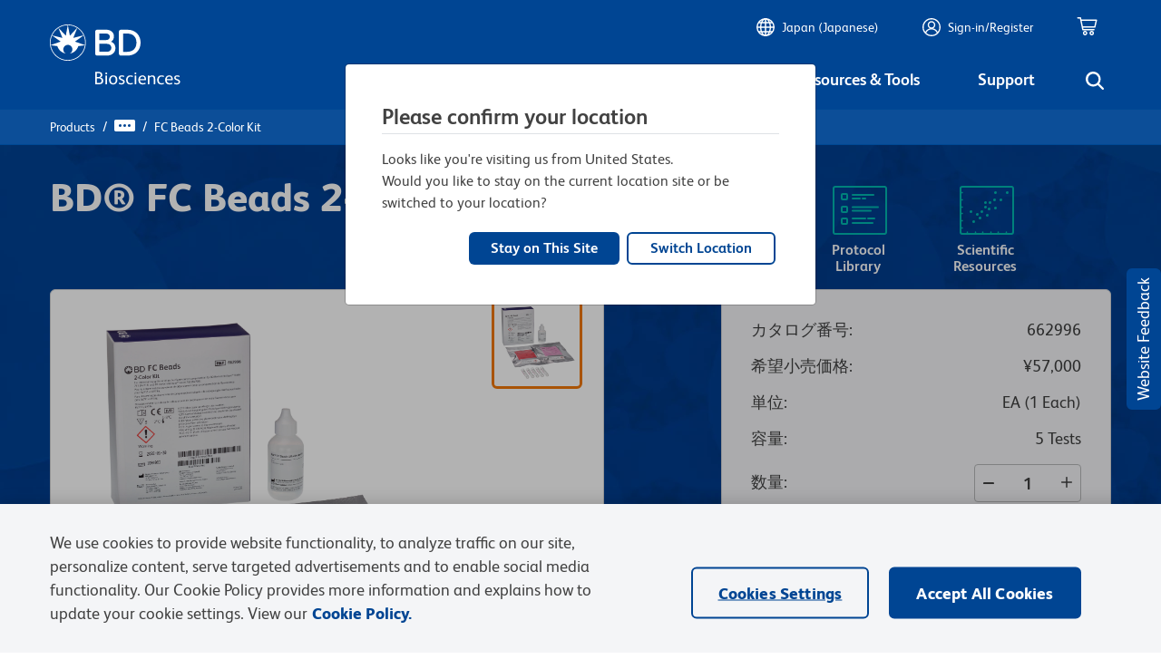

--- FILE ---
content_type: text/html;charset=utf-8
request_url: https://www.bdbiosciences.com/ja-jp/products/reagents/flow-cytometry-reagents/clinical-diagnostics/buffers-and-supporting-reagents-ivd-ce-ivd/fc-beads-2-color-kit.662996
body_size: 62227
content:

<!DOCTYPE HTML>
<html lang="ja-JP">

<head>
    <meta charset="UTF-8"/>
    
    
   
    
    
    
    
    
    
	    <title>FC Beads 2-Color Kit</title>
	    <meta name="keywords" content="Multiple Human, BD™"/>
	    
	    
        	<meta property="og:title" content="FC Beads 2-Color Kit"/>
            
            
        
   

    
    	
    

    
    	
    
    
   
        
            <script defer="defer" type="text/javascript" src="/.rum/@adobe/helix-rum-js@%5E2/dist/rum-standalone.js"></script>
<link rel="alternate" href="https://www.bdbiosciences.com/en-ca/products/reagents/flow-cytometry-reagents/clinical-diagnostics/buffers-and-supporting-reagents-ivd-ce-ivd/fc-beads-2-color-kit.662996" hreflang="en-ca"/>
        
            <link rel="alternate" href="https://www.bdbiosciences.com/en-au/products/reagents/flow-cytometry-reagents/clinical-diagnostics/buffers-and-supporting-reagents-ivd-ce-ivd/fc-beads-2-color-kit.662996" hreflang="en-au"/>
        
            <link rel="alternate" href="https://www.bdbiosciences.com/en-nz/products/reagents/flow-cytometry-reagents/clinical-diagnostics/buffers-and-supporting-reagents-ivd-ce-ivd/fc-beads-2-color-kit.662996" hreflang="en-nz"/>
        
            <link rel="alternate" href="https://www.bdbiosciences.com/en-at/products/reagents/flow-cytometry-reagents/clinical-diagnostics/buffers-and-supporting-reagents-ivd-ce-ivd/fc-beads-2-color-kit.662996" hreflang="en-at"/>
        
            <link rel="alternate" href="https://www.bdbiosciences.com/en-be/products/reagents/flow-cytometry-reagents/clinical-diagnostics/buffers-and-supporting-reagents-ivd-ce-ivd/fc-beads-2-color-kit.662996" hreflang="en-be"/>
        
            <link rel="alternate" href="https://www.bdbiosciences.com/en-dk/products/reagents/flow-cytometry-reagents/clinical-diagnostics/buffers-and-supporting-reagents-ivd-ce-ivd/fc-beads-2-color-kit.662996" hreflang="en-dk"/>
        
            <link rel="alternate" href="https://www.bdbiosciences.com/en-fi/products/reagents/flow-cytometry-reagents/clinical-diagnostics/buffers-and-supporting-reagents-ivd-ce-ivd/fc-beads-2-color-kit.662996" hreflang="en-fi"/>
        
            <link rel="alternate" href="https://www.bdbiosciences.com/en-fr/products/reagents/flow-cytometry-reagents/clinical-diagnostics/buffers-and-supporting-reagents-ivd-ce-ivd/fc-beads-2-color-kit.662996" hreflang="en-fr"/>
        
            <link rel="alternate" href="https://www.bdbiosciences.com/en-de/products/reagents/flow-cytometry-reagents/clinical-diagnostics/buffers-and-supporting-reagents-ivd-ce-ivd/fc-beads-2-color-kit.662996" hreflang="en-de"/>
        
            <link rel="alternate" href="https://www.bdbiosciences.com/en-ie/products/reagents/flow-cytometry-reagents/clinical-diagnostics/buffers-and-supporting-reagents-ivd-ce-ivd/fc-beads-2-color-kit.662996" hreflang="en-ie"/>
        
            <link rel="alternate" href="https://www.bdbiosciences.com/en-it/products/reagents/flow-cytometry-reagents/clinical-diagnostics/buffers-and-supporting-reagents-ivd-ce-ivd/fc-beads-2-color-kit.662996" hreflang="en-it"/>
        
            <link rel="alternate" href="https://www.bdbiosciences.com/en-lu/products/reagents/flow-cytometry-reagents/clinical-diagnostics/buffers-and-supporting-reagents-ivd-ce-ivd/fc-beads-2-color-kit.662996" hreflang="en-lu"/>
        
            <link rel="alternate" href="https://www.bdbiosciences.com/en-nl/products/reagents/flow-cytometry-reagents/clinical-diagnostics/buffers-and-supporting-reagents-ivd-ce-ivd/fc-beads-2-color-kit.662996" hreflang="en-nl"/>
        
            <link rel="alternate" href="https://www.bdbiosciences.com/en-no/products/reagents/flow-cytometry-reagents/clinical-diagnostics/buffers-and-supporting-reagents-ivd-ce-ivd/fc-beads-2-color-kit.662996" hreflang="en-no"/>
        
            <link rel="alternate" href="https://www.bdbiosciences.com/en-pl/products/reagents/flow-cytometry-reagents/clinical-diagnostics/buffers-and-supporting-reagents-ivd-ce-ivd/fc-beads-2-color-kit.662996" hreflang="en-pl"/>
        
            <link rel="alternate" href="https://www.bdbiosciences.com/en-pt/products/reagents/flow-cytometry-reagents/clinical-diagnostics/buffers-and-supporting-reagents-ivd-ce-ivd/fc-beads-2-color-kit.662996" hreflang="en-pt"/>
        
            <link rel="alternate" href="https://www.bdbiosciences.com/en-es/products/reagents/flow-cytometry-reagents/clinical-diagnostics/buffers-and-supporting-reagents-ivd-ce-ivd/fc-beads-2-color-kit.662996" hreflang="en-es"/>
        
            <link rel="alternate" href="https://www.bdbiosciences.com/en-se/products/reagents/flow-cytometry-reagents/clinical-diagnostics/buffers-and-supporting-reagents-ivd-ce-ivd/fc-beads-2-color-kit.662996" hreflang="en-se"/>
        
            <link rel="alternate" href="https://www.bdbiosciences.com/en-ch/products/reagents/flow-cytometry-reagents/clinical-diagnostics/buffers-and-supporting-reagents-ivd-ce-ivd/fc-beads-2-color-kit.662996" hreflang="en-ch"/>
        
            <link rel="alternate" href="https://www.bdbiosciences.com/en-gb/products/reagents/flow-cytometry-reagents/clinical-diagnostics/buffers-and-supporting-reagents-ivd-ce-ivd/fc-beads-2-color-kit.662996" hreflang="en-gb"/>
        
            <link rel="alternate" href="https://www.bdbiosciences.com/en-in/products/reagents/flow-cytometry-reagents/clinical-diagnostics/buffers-and-supporting-reagents-ivd-ce-ivd/fc-beads-2-color-kit.662996" hreflang="en-in"/>
        
            <link rel="alternate" href="https://www.bdbiosciences.com/ja-jp/products/reagents/flow-cytometry-reagents/clinical-diagnostics/buffers-and-supporting-reagents-ivd-ce-ivd/fc-beads-2-color-kit.662996" hreflang="ja-jp"/>
        
            <link rel="alternate" href="https://www.bdbiosciences.com/ko-kr/products/reagents/flow-cytometry-reagents/clinical-diagnostics/buffers-and-supporting-reagents-ivd-ce-ivd/fc-beads-2-color-kit.662996" hreflang="ko-kr"/>
        
            <link rel="alternate" href="https://www.bdbiosciences.com/en-sg/products/reagents/flow-cytometry-reagents/clinical-diagnostics/buffers-and-supporting-reagents-ivd-ce-ivd/fc-beads-2-color-kit.662996" hreflang="en-sg"/>
        
            <link rel="alternate" href="https://www.bdbiosciences.com/en-eu/products/reagents/flow-cytometry-reagents/clinical-diagnostics/buffers-and-supporting-reagents-ivd-ce-ivd/fc-beads-2-color-kit.662996" hreflang="en-eu"/>
        
    
    
    	<link rel="preload" as="image" src="/content/dam/bdb/general/new-icons/misc/Logo Unit.svg" alt="BDB Logo" class="icon-white"/>
        <link rel="preload" as="image" src="/etc.clientlibs/bdb-aem/clientlibs/clientlib-base/resources/icons/Logo-Unit.svg" alt="BDB Logo" class="icon-black d-none"/>
        <link rel="canonical" href="https://www.bdbiosciences.com/ja-jp/products/reagents/flow-cytometry-reagents/clinical-diagnostics/buffers-and-supporting-reagents-ivd-ce-ivd/fc-beads-2-color-kit.662996"/>
    
	
    <link rel="icon" type="image/png" href="/content/dam/bdb/favicon.png"/>
	<META HTTP-EQUIV="EXPIRES"/>
    <meta name="template" content="genericpage-template"/>
    <meta name="viewport" content="width=device-width, initial-scale=1, viewport-fit=cover"/>
	<meta name="format-detection" content="telephone=no"/>
	
        
	
    

    
    
        

    
    
<link rel="stylesheet" href="/etc.clientlibs/bdb-aem/clientlibs/clientlib-base.lc-c85f6e66dd20509dab4de09ae9ad1afb-lc.min.css" type="text/css">



	
	

    
    
   
      
    




 <script>
        if (typeof window.AEM_DATA === 'undefined') {
            window.AEM_DATA = {};
        }
         if (typeof window.AEM_DATA.config === 'undefined') {
            window.AEM_DATA.config = {};
		}
		 if (typeof window.AEM_DATA.config.globalConfig === 'undefined') {
            window.AEM_DATA.config.globalConfig = {};
		}
		if (typeof window.AEM_DATA.config.globalConfig.userRegion === 'undefined') {
            window.AEM_DATA.config.globalConfig.userRegion = {};
		}

		if (typeof window.AEM_DATA.config.globalConfig.myCartUrl === 'undefined') {
            window.AEM_DATA.config.globalConfig.myCartUrl = {};
		}
		
		if (typeof window.AEM_DATA.config.globalConfig.checkOutUrl === 'undefined') {
            window.AEM_DATA.config.globalConfig.checkOutUrl = {};
		}
		
		if (typeof window.AEM_DATA.config.globalConfig.anonymousCheckOutUrl === 'undefined') {
            window.AEM_DATA.config.globalConfig.anonymousCheckOutUrl = {};
		}

		if (typeof window.AEM_DATA.config.globalConfig.signInUrl === 'undefined') {
            window.AEM_DATA.config.globalConfig.signInUrl = {};
		}
		
		if (typeof window.AEM_DATA.config.globalConfig.dashBoardUrl === 'undefined') {
            window.AEM_DATA.config.globalConfig.dashBoardUrl = {};
		}

		if (typeof window.AEM_DATA.labels === 'undefined') {
            window.AEM_DATA.labels = {};
		}

            if (typeof window.AEM_DATA.labels.globalLabels === 'undefined') {
                  window.AEM_DATA.labels.globalLabels = {};
		}

 		window.AEM_DATA.config.globalConfig.userRegion.country = "JP";
        window.AEM_DATA.config.globalConfig.userRegion.region = "APAC";
        window.AEM_DATA.config.globalConfig.userRegion.language = "JA";
        window.AEM_DATA.config.globalConfig.isContentSite = "false";
		window.AEM_DATA.config.globalConfig.showAnnouncement = "false";
        window.AEM_DATA.config.globalConfig.hybrisApiTimeout = 30000;
        window.AEM_DATA.config.globalConfig.typeAHeadDelay = 200;
        window.AEM_DATA.config.globalConfig.loaderDelay = 4000;
        window.AEM_DATA.config.globalConfig.refreshTokenTime = 7200;

        window.AEM_DATA.config.globalConfig.userRegion.defaultState = "{}";
        window.AEM_DATA.config.globalConfig.userRegion.hybrisSiteId = "bdbJP";
        window.AEM_DATA.config.globalConfig.myCartUrl = "https://www.bdbiosciences.com/ja-jp/cart-page";
		window.AEM_DATA.config.globalConfig.checkOutUrl = "https://www.bdbiosciences.com/ja-jp/checkout-page";
		window.AEM_DATA.config.globalConfig.anonymousCheckOutUrl = "{}";
		window.AEM_DATA.config.globalConfig.googleAddressSearchKey = "AIzaSyAkrmmPRahzKfjJKExnh6WbdpCFxBNGcHM";
		window.AEM_DATA.config.globalConfig.googleAddressComponentRestrictions = "us";
		window.AEM_DATA.config.globalConfig.googleAddressPlaceTypes = "establishment,geocode";
		window.AEM_DATA.config.globalConfig.myQuoteUrl = "https://www.bdbiosciences.com/ja-jp/quote-page";
		window.AEM_DATA.config.globalConfig.orderConfirmationUrl = "https://www.bdbiosciences.com/ja-jp/order-confirmation-page";
		window.AEM_DATA.config.globalConfig.quoteConfirmationUrl = "https://www.bdbiosciences.com/ja-jp/quote-confirmation-page";
        window.AEM_DATA.config.globalConfig.cookieNames = {"GUIDCookieExpDate":30,"anonymousUserId":"anonymous","currentUserId":"current"};
        window.AEM_DATA.config.globalConfig.getStatesPayload = {"requestPayload":{"url":"/content/bdb/paths/get-states-from-country.json","method":"POST"}};
        window.AEM_DATA.config.globalConfig.getCountriesPayload = {"requestPayload":{"url":"/content/bdb/paths/get-country-from-region.json","method":"GET"}};
        window.AEM_DATA.config.globalConfig.idleTime = 30;
        window.AEM_DATA.config.globalConfig.logOutUrl = "/content/bdb/paths/sign-out.json";
        window.AEM_DATA.config.globalConfig.mergeAnonymousCart = {"requestPayload":{"url":"https://api.bdbiosciences.com/occ/v2/bdbJP/users/{userId}/merge/{anonymousCartGuid}","method":"POST"}};
        window.AEM_DATA.config.globalConfig.signInUrl = "https://login.bd.com/bdciam.onmicrosoft.com/oauth2/v2.0/authorize?p=B2C_1A_BDB_SISU&client_id=49269b80-fbef-4194-be7f-9163a39efd86&redirect_uri=https://www.bdbiosciences.com/content/bdb/paths/sso-customer-login&scope=openid+profile&response_type=code&ui_locale=ja-jp&state=security_token=@@token@@@@separator@@bdbJP@@separator@@url=@@url@@";
        window.AEM_DATA.config.globalConfig.dashBoardUrl = "https://www.bdbiosciences.com/ja-jp/support/account-support/manage-account-settings/account-management";
        window.AEM_DATA.config.globalConfig.enableFELogging  = false;
        
        window.AEM_DATA.config.globalConfig.publicEmailDomains = ["@gmail","@outlook","@yahoo","@hotmail","@rediffmail","@mac"];

        window.AEM_DATA.labels.errorMessages = {"AM906":"現在のベースストアと関連付けられている国がありません。","AM100":"必須フィールドが未記入です。","AM101":"EメールIDはすでに使用されています。","AM102":"無効なEメールID","AM103":"無効なキャプチャ","AM104":"国ISOコード不明","AM105":"Marketoへの接続不可","AM601":"不正・不適切な状態","AM602":"許可されていない操作","AM603":"未対応のエンコーディング","AM604":"LDAP使用不可","AM605":"許可されていない操作","AM606":"正しいパスワードを入力してください。","SC111":"製品は購入/販売できません。","GE4600":"ユーザーに関連した助成金がありません。","SC130":"[クイック追加]モーダルからカートに追加された製品の数が最大数を超過しています。","CE110":"No dropship address found for address Id","GE4601":"Grant id is either invalid or not applicable to user","GE4603":"Insufficient grant amount","AM509":"Unexpected error happened while fetching Order details","GLOBAL":"Hey - It’s not you, it’s me. Things are taking a little longer than expected, please try again shortly.","AM800":"Token Invalid. Please click <a href={signinLink}>here<a> to request again","AM801":"The link expired. Please request for another link from sign in page <a href={signinLink}>here<a>","AM404":"User not found","AM803":"Validation Error","AM1402":"User has exceeded maximum Number of Wishlist","AM1403":"Maximum 150 line items can be added in a request","DE405":"Invalid excel format","DE407":"File parsing exception","AM1401":"Wishlist not found","AM1404":"Maximum 600 line items can be added in a Wishlist","AM1405":"productCode is empty for input items","AM1406":"product not found for input productCode","AM1400":"Shopping List not found","AM403":"Access Denied","AM1900":"Max five recipients are allowed","AM1901":"Wishlist has no entries","AM1902":"Share-to list is empty","AM805":"User already exists with the given email id","SC138":"Exceeded the max limit of products in cart","AM814":"Shopping List cannot be shared with logged in email id","DE409":"The uploaded file format is incorrect. Please try again with the correct file format.","CE122":": Payment address doesn't belong to the sold-To associated to the cart","CE123":"No Sold-To is associated to cart","CE124":"Delivery address doesn't belong to the sold-To associated to the cart","SC140":"Billing address doesn't belong to the Sold-To of the associated Shipping address","AM506":"We are unable to cancel your order at this time, please contact Customer Service.","AM815":"Your account requires additional information for completing the setup. Please contact the customer care for more information.","AM817":"Your account requires additional information for completing the setup. Please contact the customer care for more information.","LT101":"You cannot sign in due to a technical issue. Please try again later.","LT102":"You cannot sign in due to a technical issue. Please try again later.","LT103":"You cannot sign in due to a technical issue. Please try again later.","LT104":"You cannot sign in due to a technical issue. Please try again later.","LT105":"You cannot sign in due to a technical issue. Please try again later.","LT106":"You cannot sign in due to a technical issue. Please try again later.","LT107":"You cannot sign in due to a technical issue. Please try again later.","LT108":"You cannot sign in due to a technical issue. Please try again later.","LT109":"You cannot sign in due to a technical issue. Please try again later.","AM514":"Order Cancellation Not Applicable for Order {order}","AM300":"Invalid field value","AM300_POSTALCODE":"Invalid Postal code"};
        window.AEM_DATA.labels.globalLabels.certificationsStatus = {"承認済み":"APPROVED","承認待ち":"APPROVAL PENDING","却下":"DECLINED","期限切れ":"EXPIRED"};
        window.AEM_DATA.labels.globalLabels.orderSource = {"WEB":"ウェブ","OFFLINE":"オフライン","EDI":"Edi"};
        window.AEM_DATA.labels.globalLabels.orderStatus = {"CREATED":"作成済み","PENDING_APPROVAL":"承認待ち","APPROVED":"承認済み","REJECTED":"却下","B2B_PROCESSING_ERROR":"B2B処理エラー","COMPLETED":"完了","SHIPPED":"出荷済み","PENDING_SHIPMENT":"フルフィルメント待ち","CANCELLED":"キャンセル済み","PENDING_USER_APPROVAL":"開く","PENDING_ADDRESS_APPROVAL":"開く","PRODUCTS_NOT_PURCHASABLE":"開く","PRODUCTS_EXCEED_PURCHASABLE_QUANTITY":"開く","INVALID_RUO_PRODUCTS":"開く","INVALID_GRANT_PRODUCTS":"開く","SUBMITTED":"送信済み"};
        window.AEM_DATA.labels.globalLabels.quoteStatus = {"QUOTE_REQUEST_SENT":"QUOTE_REQUEST_SENT"};
        window.AEM_DATA.labels.globalLabels.orderInquiryTypes = {"インボイスに関するお問い合わせ":"インボイスに関するお問い合わせ","注文に関するお問い合わせ":"注文に関するお問い合わせ","返信のリクエスト":"返信のリクエスト","臨床用製品のテクニカルサポート":"臨床用製品のテクニカルサポート","研究用製品のテクニカルサポート":"研究用製品のテクニカルサポート"};
        window.AEM_DATA.config.globalConfig.homePageUrl = "https://www.bdbiosciences.com/ja-jp/home-page";
        window.AEM_DATA.labels.globalLabels.yesterday = "昨日";
        window.AEM_DATA.labels.globalLabels.today = "本日";
        window.AEM_DATA.labels.globalLabels.certificationsType = {"RUO":"RUO","TAX_EXEMPT":"非課税"};
        window.AEM_DATA.labels.globalLabels.orderApprovalPromotions = {};
        window.AEM_DATA.labels.globalLabels.saveToQuoteList = "見積リストに保存";
		window.AEM_DATA.labels.globalLabels.addToQuote = "Add to Quote";
		window.AEM_DATA.labels.globalLabels.standard = "Standard";
		window.AEM_DATA.labels.globalLabels.defaultServerError = "Server Down";
		window.AEM_DATA.config.globalConfig.refreshToken = {"requestPayload":{"url":"/content/bdb/paths/refresh-token.json","method":"POST"}};
		window.AEM_DATA.labels.globalLabels.pending = "保留中";
		window.AEM_DATA.labels.globalLabels.loginErrorAlertLabels = {"alertTitle":"Alert!","alertMsg":"Your account requires additional information for completing the setup. Please contact the customer care for more information.","alertCta":"Continue as Guest"};
		window.AEM_DATA.labels.globalLabels.marektoSubmitCta = "Submit";
		window.AEM_DATA.labels.globalLabels.loaderMsg = "Retrieving latest availability and your pricing, it may take up to 2 minutes";
		window.AEM_DATA.labels.globalLabels.cancelCTA = "Cancel";
        window.AEM_DATA.labels.globalLabels.currentPageName = "bdb|products|reagents|flow-cytometry-reagents|clinical-diagnostics^buffers-and-supporting-reagents-ivd-ce-ivd^FC Beads 2-Color Kit";
        window.AEM_DATA.labels.globalLabels.environment = "prod";
		window.AEM_DATA.labels.quickAddLabels = {"heading":"Quick Quote","addItemsTabs":{"addItemsInfo":"You can bulk upload items into your shopping quote.","cancel":"Cancel","saveListCTA":"Add To Cart","addItemsHeading":null,"quickAddTitle":"Quick Quote","textEntryLables":{"tabTitle":"Text entry ","textEntryInfo":"Enter the catalog number and quantity for each product you would like to quote (100 products max).","catalogNum":"Catalog Number","catalogNumTitle":"Catalog Number","quantity":"数量 (1 to 999)","quantityTitle":"数量","addMoreItems":"+Add more Items","blankFieldError":"Mandatory fields should be entered before clicking on add to cart"},"bulkPasteLabels":{"tabTitle":"Bulk paste","placeholder":"Ex. 550534 2","bulkPasteInfo":"Enter catalog numbers in the box below. Separate the catalog numbers from the quantity with space(s). Enter each Catalog number and quantity combination in a new line."},"excelUploadLabels":{"tabTitle":"Excel™ Upload","uploadInfo":"Upload a maximum of 150 catalog number using the template below.","downloadInfo":" To add items download bulk template file and enter product information.","downloadCTA":"Download template","downloadUrl":"https://www.bdbiosciences.com/content/dam/bdb/general/BulkUpload_template.xls","fileUploadLabels":{"iconSrc":"https://www.bdbiosciences.com/content/dam/bdb/general/new-icons/misc/upload.svg","altText":"Upload Alt Text ","title":" DRAG & DROP FILE HERE  or  BROWSE FILE","note":"Now upload the bulk template file (.xlsx or .xls format). One file may be uploaded at a time. **Excel is a trademark of Microsoft Corporation","btnName":"Upload File","fieldTitle":"Quick Quote","info":"Quick Quote Info","ariaLabel":"Quick Quote Aria","fileIconSrc":null,"fileIconAltText":"Quick Quote File ","closeIcon":null,"ariaLabelClose":"Quick Quote Aria Close"}}}};
		window.AEM_DATA.labels.quickQuoteLabels = {"heading":"Quick Quote","addItemsTabs":{"addItemsInfo":"You can bulk upload items into your shopping quote.","cancel":"Cancel","saveListCTA":"Add To Cart","addItemsHeading":null,"quickAddTitle":"Quick Quote","textEntryLables":{"tabTitle":"Text entry ","textEntryInfo":"Enter the catalog number and quantity for each product you would like to quote (100 products max).","catalogNum":"Catalog Number","catalogNumTitle":"Catalog Number","quantity":"数量 (1 to 999)","quantityTitle":"数量","addMoreItems":"+Add more Items","blankFieldError":"Mandatory fields should be entered before clicking on add to cart"},"bulkPasteLabels":{"tabTitle":"Bulk paste","placeholder":"Ex. 550534 2","bulkPasteInfo":"Enter catalog numbers in the box below. Separate the catalog numbers from the quantity with space(s). Enter each Catalog number and quantity combination in a new line."},"excelUploadLabels":{"tabTitle":"Excel™ Upload","uploadInfo":"Upload a maximum of 150 catalog number using the template below.","downloadInfo":" To add items download bulk template file and enter product information.","downloadCTA":"Download template","downloadUrl":"https://www.bdbiosciences.com/content/dam/bdb/general/BulkUpload_template.xls","fileUploadLabels":{"iconSrc":"https://www.bdbiosciences.com/content/dam/bdb/general/new-icons/misc/upload.svg","altText":"Upload Alt Text ","title":" DRAG & DROP FILE HERE  or  BROWSE FILE","note":"Now upload the bulk template file (.xlsx or .xls format). One file may be uploaded at a time. **Excel is a trademark of Microsoft Corporation","btnName":"Upload File","fieldTitle":"Quick Quote","info":"Quick Quote Info","ariaLabel":"Quick Quote Aria","fileIconSrc":null,"fileIconAltText":"Quick Quote File ","closeIcon":null,"ariaLabelClose":"Quick Quote Aria Close"}}}};
		window.AEM_DATA.config.quickAddConfig = {"bulkEntry":{"url":"https://api.bdbiosciences.com/occ/v2/bdbJP/users/{{userId}}/carts/{{cartId}}/entries/multiple","method":"POST"},"bulkUpload":{"url":"https://api.bdbiosciences.com/occ/v2/bdbJP/users/{{userId}}/carts/{{cartId}}/entries/excel","method":"POST"}};
		window.AEM_DATA.config.quickQuoteConfig = {"bulkEntry":{"url":"https://api.bdbiosciences.com/occ/v2/bdbJP/users/{{userId}}/carts/{{cartId}}/entries/multiple","method":"POST"},"bulkUpload":{"url":"https://api.bdbiosciences.com/occ/v2/bdbJP/users/{{userId}}/carts/{{cartId}}/entries/excel","method":"POST"}};
		window.AEM_DATA.config.addToQuoteConfig = {"getAllCustomersCart":{"url":"https://api.bdbiosciences.com/occ/v2/bdbJP/users/{{userId}}/carts","method":"GET"},"createCartForUser":{"url":"https://api.bdbiosciences.com/occ/v2/bdbJP/users/{{userId}}/carts","method":"POST"},"addQuantity":{"url":"https://api.bdbiosciences.com/occ/v2/bdbJP/users/{{userId}}/carts/{{cartId}}/entry","method":"POST"}};
		window.AEM_DATA.config.addToCartConfig = {"getAllCustomersCart":{"url":"https://api.bdbiosciences.com/occ/v2/bdbJP/users/{{userId}}/carts","method":"GET"},"createCartForUser":{"url":"https://api.bdbiosciences.com/occ/v2/bdbJP/users/{{userId}}/carts","method":"POST"},"addQuantity":{"url":"https://api.bdbiosciences.com/occ/v2/bdbJP/users/{{userId}}/carts/{{cartId}}/entry","method":"POST"}};
        window.AEM_DATA.config.globalConfig.contactUsUrl = "https://www.bdbiosciences.com/ja-jp/support/contact-us";
        window.AEM_DATA.config.globalConfig.productInquireUrl = "https://www.bdbiosciences.com/ja-jp/support/contact-us/contact-us-form";

    </script>
    
    
        <script type="text/javascript">

        function setAnonymousCookie() {
            var anonymousTokenUrl = "/content/bdb/paths/bdb-anonymous-token";
            var xhr = new XMLHttpRequest();
            xhr.open("GET", anonymousTokenUrl, true);

            //Send the proper header information along with the request
            xhr.setRequestHeader("Content-Type", "application/json");

            xhr.onreadystatechange = function () { // Call a function when the state changes.
                if (this.readyState === XMLHttpRequest.DONE && this.status === 200) {
                    // Request finished. Do processing here.
                    var parseResponse = JSON.parse(this.responseText);
                    if (parseResponse && parseResponse.access_token) {
                    var now = new Date();
                     var time = now.getTime();
                     var expireTime = time + 1000*parseInt(parseResponse.expires_in, 10);
                     now.setTime(expireTime);
                     document.cookie = 'hybris_guest_cookie' + "=" + parseResponse.access_token + ';expires='+now.toUTCString()+';path=/';

                        document.cookie = 'is_guest_user=true; path=/';
                        timeOut = parseResponse.expires_in*1000;
                        setTimeout(function() {
                            setAnonymousCookie();
                        }, timeOut); // get token after token expires
                    }
                }
            }
            xhr.send();
        }
        function getCookie(name) {
            var dc = document.cookie;
            var prefix = name + "=";
            var begin = dc.indexOf("; " + prefix);
            if (begin == -1) {
                begin = dc.indexOf(prefix);
                if (begin != 0) return null;
            }
            else {
                begin += 2;
                var end = document.cookie.indexOf(";", begin);
                if (end == -1) {
                    end = dc.length;
                }
            }
            return decodeURI(dc.substring(begin + prefix.length, end));
        }
        
         var loginCookie = getCookie("auth_token");
            var guestCookie = getCookie("hybris_guest_cookie");
            var timeOut;
            if (loginCookie === null && guestCookie === null) {
                setAnonymousCookie();
            }


        </script>
    
	<script type="text/javascript">
		// Rewards code
        var sa_uni = sa_uni || [];
        sa_uni.push(['sa_pg', '5']);
        uid = getCookie('user_details_uid');
        let id = uid ? uid.split('_')[1] : '';
        if (id && id.length < 9) {
            id = '000000000'.substring(0, 9 - id.length).concat(id);
        }
        var sa_emailid = id;
        var sa_customerid = id;
	</script>




    
    <!-- OneTrust Cookies Consent Notice start -->
	<script src="https://cdn.cookielaw.org/scripttemplates/otSDKStub.js" type="text/javascript" charset="UTF-8" data-domain-script="8cd590a0-e3e5-441e-a1e2-dd53ff9eb395"></script>
	<script type="text/javascript">
   		function OptanonWrapper() { }
	</script>
	<!-- OneTrust Cookies Consent Notice end -->
    <script>
  dataLayer = window.dataLayer || [];
</script>

    
    <!-- Google Tag Manager -->
    <script>(function(w,d,s,l,i){w[l]=w[l]||[];w[l].push({'gtm.start':
            new Date().getTime(),event:'gtm.js'});var f=d.getElementsByTagName(s)[0],
            j=d.createElement(s),dl=l!='dataLayer'?'&l='+l:'';j.async=true;j.src=
            'https://www.googletagmanager.com/gtm.js?id='+i+dl;f.parentNode.insertBefore(j,f);
            })(window,document,'script','dataLayer','GTM-NJXZSJW');
    </script>
    <!-- End Google Tag Manager -->


    <!-- Adobe Target Pre hiding Script -->
    
   <!-- prehiding snippet for Adobe Target with asynchronous tags deployment -->
<script>
  !function(e,a,n,t){var i=e.head;if(i){
  if (a) return;
  var o=e.createElement("style");
  o.id="alloy-prehiding",o.innerText=n,i.appendChild(o),setTimeout(function(){o.parentNode&&o.parentNode.removeChild(o)},t)}}
  (document, document.location.href.indexOf("adobe_authoring_enabled") !== -1, ".personalization-container { opacity: 0 !important }", 3000);
</script>


    <!-- Adobe Analytics Launch Script -->
    <script>
var head = document.getElementsByTagName('head')[0];
var script = document.createElement('script');
script.type = 'text/javascript';

 if (window.location.href.includes("dev-gl") || window.location.href.includes("localhost") || window.location.href.includes("qa-gl") || window.location.href.includes("qa2-gl")|| window.location.href.includes("adobeaemcloud.com")) {
    script.src="https://assets.adobedtm.com/d7aa18028aaa/a282df00cec9/launch-acb8b19cfc34-development.min.js";

  } else if (window.location.href.includes("stg-gl")) {
    script.src="https://assets.adobedtm.com/d7aa18028aaa/a282df00cec9/launch-9291afe3f67f-staging.min.js";
  } else if (window.location.href.includes("https://www.bdbiosciences.com")){
	script.src="https://assets.adobedtm.com/d7aa18028aaa/a282df00cec9/launch-c20d4886bc34.min.js";
  }
  head.appendChild(script);
</script>

    
    
    

    

    
    
    
    
    




    
    
    
 
    
   
    
    
    




<script type="text/javascript">
	const validEmailRegex = /^[a-zA-Z0-9.!#$%&'*+/=?^_`{|}~-]+@[a-zA-Z0-9-]+(?:\.[a-zA-Z0-9-]+)*$/;
	let prev_page_cookie = document.cookie.match(RegExp('prevPage' + "=.[^;]*")) ? document.cookie.match(RegExp('prevPage' + "=.[^;]*"))[0].split('=')[1] : '';
	let signed_in_user_cookie = document.cookie.match(RegExp('signed_in_user' + "=.[^;]*")) ? 'logged_in' : 'not_logged_in';
	const punch_out_cookie = document.cookie.match(RegExp('punchOut' + "=.[^;]*")) ? 'punchOut' : 'web';
	let searchResultPages_cookie = document.cookie.match(RegExp('searchResultPages'+ "=.[^;]*")) ? document.cookie.match(RegExp('searchResultPages' + "=.[^;]*"))[0].split('=')[1] : 0;
	let user_details_uid_cookie;

	let area_of_interest_cookie = document.cookie.match(RegExp('user_details_area_of_interest' + "=.[^;]*")) ? document.cookie.match(RegExp('user_details_area_of_interest' + "=.[^;]*"))[0].split('=')[1] : 'not_logged_in';
	let user_company_cookie = document.cookie.match(RegExp('user_details_company' + "=.[^;]*")) ? document.cookie.match(RegExp('user_details_company' + "=.[^;]*"))[0].split('=')[1] : 'not_logged_in';
	let user_country_cookie = document.cookie.match(RegExp('user_details_country' + "=.[^;]*")) ? document.cookie.match(RegExp('user_details_country' + "=.[^;]*"))[0].split('=')[1] : 'not_logged_in';
	let user_industry_cookie = document.cookie.match(RegExp('user_details_userIndustry' + "=.[^;]*")) ? document.cookie.match(RegExp('user_details_userIndustry' + "=.[^;]*"))[0].split('=')[1] : 'not_logged_in';
	let user_role_cookie = document.cookie.match(RegExp('user_details_userRole' + "=.[^;]*")) ? document.cookie.match(RegExp('user_details_userRole' + "=.[^;]*"))[0].split('=')[1] : 'not_logged_in';
	let account_type_cookie = document.cookie.match(RegExp('user_details_accountType' + "=.[^;]*")) ? document.cookie.match(RegExp('user_details_accountType' + "=.[^;]*"))[0].split('=')[1] : 'not_logged_in';

	if (document.cookie.match(RegExp('user_details_uid' + "=.[^;]*"))) {
		if (document.cookie.match(RegExp('user_details_uid' + "=.[^;]*"))[0].split('=')[1].match(validEmailRegex)) {
			user_details_uid_cookie = document.cookie.match(RegExp('user_details_uid' + "=.[^;]*"))[0].split('=')[1];
			user_details_uid_cookie = user_details_uid_cookie.toLowerCase();
			let encoded_uid, encrypted_user_details_uid_cookie = "";
			for(let i = 0; i < user_details_uid_cookie.length; i++){
			  if(user_details_uid_cookie.charAt(i).match(RegExp("[a-zA-Z]"))){
				encoded_uid = String(user_details_uid_cookie.charCodeAt(i)-96);
				if(i < user_details_uid_cookie.length - 1){
					encoded_uid = encoded_uid.concat("","|");
				}
			  }
			  else if(user_details_uid_cookie.charAt(i).match(RegExp("[0-9]"))){
			  	encoded_uid = "_" + user_details_uid_cookie.charAt(i).concat("","|");
			  }else{
			  	encoded_uid = user_details_uid_cookie.charAt(i).concat("","|");
			  }
			  encrypted_user_details_uid_cookie = encrypted_user_details_uid_cookie.concat("",encoded_uid);
			}
			user_details_uid_cookie = encrypted_user_details_uid_cookie;
			signed_in_user_cookie = 'logged_in';
		} else {
			user_details_uid_cookie = document.cookie.match(RegExp('user_details_uid' + "=.[^;]*"))[0].split('=')[1];
			signed_in_user_cookie = 'logged_in';
		}
	} else {
		user_details_uid_cookie = '';
	}
	let pageName = "bdb|products|reagents|flow\u002Dcytometry\u002Dreagents|clinical\u002Ddiagnostics^buffers\u002Dand\u002Dsupporting\u002Dreagents\u002Divd\u002Dce\u002Divd^FC Beads 2\u002DColor Kit";
	let previousPage = "";
	// path modification for urlNoQueryString
	let old_urlNoQueryString = "https:\/\/www.bdbiosciences.com\/ja\u002Djp\/products\/reagents\/flow\u002Dcytometry\u002Dreagents\/clinical\u002Ddiagnostics\/buffers\u002Dand\u002Dsupporting\u002Dreagents\u002Divd\u002Dce\u002Divd\/fc\u002Dbeads\u002D2\u002Dcolor\u002Dkit.662996.html";
    let new_urlNoQueryString = old_urlNoQueryString.replace(".html","");
    // path modification for urlQueryString
    let old_urlQueryString = "https:\/\/www.bdbiosciences.com\/ja\u002Djp\/products\/reagents\/flow\u002Dcytometry\u002Dreagents\/clinical\u002Ddiagnostics\/buffers\u002Dand\u002Dsupporting\u002Dreagents\u002Divd\u002Dce\u002Divd\/fc\u002Dbeads\u002D2\u002Dcolor\u002Dkit.662996.html";
    let new_urlQueryString = old_urlQueryString.replace(".html","");
	if(prev_page_cookie === pageName || previousPage) {
		prev_page_cookie = 'bdb|accounts|account|login|';
	}

	window.adobeDataLayer = window.adobeDataLayer || [];
	window.adobeDataLayer.push({
		"event": "pageLoaded",
		"xdm": {
			"web": {
				"webPageDetails": {
					"pageName": "bdb|products|reagents|flow\u002Dcytometry\u002Dreagents|clinical\u002Ddiagnostics^buffers\u002Dand\u002Dsupporting\u002Dreagents\u002Divd\u002Dce\u002Divd^FC Beads 2\u002DColor Kit",
					"pageType": "PDP",
					"domain": document.location.hostname,
					"regionalSite": "jp",
					"aaCodeVersion": "",
					"platform": punch_out_cookie,
					"timeStamp": "2026\u002D01\u002D18 05:36:48",
					"publishDate": "Thu Aug 21 18:33:13 UTC 2025",
					"originalPublishDate": "Wed Mar 17 16:25:40 UTC 2021",
					"pageViews": {
						"value": 1
					},
					"kiboTrack": {
						"value": 1
					},
					"searchResultPages": searchResultPages_cookie,
					"clientIP": "3.133.12.120"

				},
				"pageInfo": {
					"siteSection": "抗体試薬 | BD",
					"previousPageName": prev_page_cookie,
					"scrollDepth": "",
					"urlNoQueryString": new_urlNoQueryString,
					"urlQueryString": new_urlQueryString,
					"pageTitle": "FC Beads 2\u002DColor Kit",
					"intCampaign": ""
				},
				"profileInfo": {
					"loginStatus": signed_in_user_cookie,
					"ccv2UserID": user_details_uid_cookie,
					"accountType": account_type_cookie,
                    "areaOfInterest": area_of_interest_cookie,
                    "userCompany": user_company_cookie,
                    "userCountry": user_country_cookie,
                    "userIndustry": user_industry_cookie,
                    "userRole": user_role_cookie
				},
				"marketing": {
					"trackingCode": ""
				},
				"aem": {
					"environment": "prod",
					"authorVsPublish": "publish",
					"version": "6.5.0",
					"previewMode": "mode"
				}
			},
		},
	});
</script>



    


    
    
<script defer src="/etc.clientlibs/bdb-aem/clientlibs/clientlib-vendor.lc-4ea9e9e93efe0de00f8e8a1a9c215392-lc.min.js"></script>
<script defer src="/etc.clientlibs/bdb-aem/clientlibs/clientlib-base.lc-a9c0e72481bbb04786e297324d5ec3e3-lc.min.js"></script>



    
    




<script>(window.BOOMR_mq=window.BOOMR_mq||[]).push(["addVar",{"rua.upush":"false","rua.cpush":"false","rua.upre":"false","rua.cpre":"false","rua.uprl":"false","rua.cprl":"false","rua.cprf":"false","rua.trans":"","rua.cook":"false","rua.ims":"false","rua.ufprl":"false","rua.cfprl":"false","rua.isuxp":"false","rua.texp":"norulematch","rua.ceh":"false","rua.ueh":"false","rua.ieh.st":"0"}]);</script>
                              <script>!function(e){var n="https://s.go-mpulse.net/boomerang/";if("False"=="True")e.BOOMR_config=e.BOOMR_config||{},e.BOOMR_config.PageParams=e.BOOMR_config.PageParams||{},e.BOOMR_config.PageParams.pci=!0,n="https://s2.go-mpulse.net/boomerang/";if(window.BOOMR_API_key="KQ5LM-ZDP8Z-GCJU3-QMC3R-FVY9A",function(){function e(){if(!o){var e=document.createElement("script");e.id="boomr-scr-as",e.src=window.BOOMR.url,e.async=!0,i.parentNode.appendChild(e),o=!0}}function t(e){o=!0;var n,t,a,r,d=document,O=window;if(window.BOOMR.snippetMethod=e?"if":"i",t=function(e,n){var t=d.createElement("script");t.id=n||"boomr-if-as",t.src=window.BOOMR.url,BOOMR_lstart=(new Date).getTime(),e=e||d.body,e.appendChild(t)},!window.addEventListener&&window.attachEvent&&navigator.userAgent.match(/MSIE [67]\./))return window.BOOMR.snippetMethod="s",void t(i.parentNode,"boomr-async");a=document.createElement("IFRAME"),a.src="about:blank",a.title="",a.role="presentation",a.loading="eager",r=(a.frameElement||a).style,r.width=0,r.height=0,r.border=0,r.display="none",i.parentNode.appendChild(a);try{O=a.contentWindow,d=O.document.open()}catch(_){n=document.domain,a.src="javascript:var d=document.open();d.domain='"+n+"';void(0);",O=a.contentWindow,d=O.document.open()}if(n)d._boomrl=function(){this.domain=n,t()},d.write("<bo"+"dy onload='document._boomrl();'>");else if(O._boomrl=function(){t()},O.addEventListener)O.addEventListener("load",O._boomrl,!1);else if(O.attachEvent)O.attachEvent("onload",O._boomrl);d.close()}function a(e){window.BOOMR_onload=e&&e.timeStamp||(new Date).getTime()}if(!window.BOOMR||!window.BOOMR.version&&!window.BOOMR.snippetExecuted){window.BOOMR=window.BOOMR||{},window.BOOMR.snippetStart=(new Date).getTime(),window.BOOMR.snippetExecuted=!0,window.BOOMR.snippetVersion=12,window.BOOMR.url=n+"KQ5LM-ZDP8Z-GCJU3-QMC3R-FVY9A";var i=document.currentScript||document.getElementsByTagName("script")[0],o=!1,r=document.createElement("link");if(r.relList&&"function"==typeof r.relList.supports&&r.relList.supports("preload")&&"as"in r)window.BOOMR.snippetMethod="p",r.href=window.BOOMR.url,r.rel="preload",r.as="script",r.addEventListener("load",e),r.addEventListener("error",function(){t(!0)}),setTimeout(function(){if(!o)t(!0)},3e3),BOOMR_lstart=(new Date).getTime(),i.parentNode.appendChild(r);else t(!1);if(window.addEventListener)window.addEventListener("load",a,!1);else if(window.attachEvent)window.attachEvent("onload",a)}}(),"".length>0)if(e&&"performance"in e&&e.performance&&"function"==typeof e.performance.setResourceTimingBufferSize)e.performance.setResourceTimingBufferSize();!function(){if(BOOMR=e.BOOMR||{},BOOMR.plugins=BOOMR.plugins||{},!BOOMR.plugins.AK){var n=""=="true"?1:0,t="",a="aocqy6axble3a2lmofwq-f-8e29e67ab-clientnsv4-s.akamaihd.net",i="false"=="true"?2:1,o={"ak.v":"39","ak.cp":"1881730","ak.ai":parseInt("1201778",10),"ak.ol":"0","ak.cr":8,"ak.ipv":4,"ak.proto":"h2","ak.rid":"15bf39a6","ak.r":44093,"ak.a2":n,"ak.m":"g","ak.n":"essl","ak.bpcip":"3.133.12.0","ak.cport":39244,"ak.gh":"23.33.28.140","ak.quicv":"","ak.tlsv":"tls1.3","ak.0rtt":"","ak.0rtt.ed":"","ak.csrc":"-","ak.acc":"","ak.t":"1768714605","ak.ak":"hOBiQwZUYzCg5VSAfCLimQ==1nbK9qlNwDetMFxJ6V6o3mKKTA7HUSmfyx1D3A5Iesi/V7ly+6O7P/[base64]","ak.pv":"65","ak.dpoabenc":"","ak.tf":i};if(""!==t)o["ak.ruds"]=t;var r={i:!1,av:function(n){var t="http.initiator";if(n&&(!n[t]||"spa_hard"===n[t]))o["ak.feo"]=void 0!==e.aFeoApplied?1:0,BOOMR.addVar(o)},rv:function(){var e=["ak.bpcip","ak.cport","ak.cr","ak.csrc","ak.gh","ak.ipv","ak.m","ak.n","ak.ol","ak.proto","ak.quicv","ak.tlsv","ak.0rtt","ak.0rtt.ed","ak.r","ak.acc","ak.t","ak.tf"];BOOMR.removeVar(e)}};BOOMR.plugins.AK={akVars:o,akDNSPreFetchDomain:a,init:function(){if(!r.i){var e=BOOMR.subscribe;e("before_beacon",r.av,null,null),e("onbeacon",r.rv,null,null),r.i=!0}return this},is_complete:function(){return!0}}}}()}(window);</script></head>

<body data-comp-prefix="app-js__" class="bd-aem">

<!-- Google Tag Manager (noscript) -->
<noscript><iframe src="https://www.googletagmanager.com/ns.html?id=GTM-NJXZSJW" height="0" width="0" style="display:none;visibility:hidden"></iframe></noscript>
<!-- End Google Tag Manager (noscript) -->

    
    
        



        <div role="navigation">
            <a href="#main" class="hide-from__screen skipToMain" aria-label="Skip to main content">Skip to main content</a>
            <a href="#navigation_0" class="hide-from__screen skipToMain" aria-label="Skip to navigation">Skip to navigation</a>
        </div>
        <div class="page-wrap">
            <main role="main" id="main" tabindex="-1" class="main-content">
                <div class="home-page site-content ">

                    
<div class="experiencefragment-header experiencefragment">
<div id="experiencefragment-18556091de" class="cmp-experiencefragment cmp-experiencefragment--global-header">


    
    <div id="container-3f024137f5" class="cmp-container">
        


<div class="aem-Grid aem-Grid--12 aem-Grid--default--12 ">
    
    <div class="globalheader aem-GridColumn aem-GridColumn--default--12"><!-- This is new comment -->

    
<link rel="stylesheet" href="/etc.clientlibs/bdb-aem/components/content/globalheader/v1/globalheader/clientlibs.lc-8af72f58979623df492833051e04ae6f-lc.min.css" type="text/css">
<script src="/etc.clientlibs/clientlibs/granite/jquery.lc-7842899024219bcbdb5e72c946870b79-lc.min.js"></script>
<script src="/etc.clientlibs/bdb-aem/components/content/globalheader/v1/globalheader/clientlibs.lc-54b9a1d94e90c889aefb0b9f254250e7-lc.min.js"></script>











<script type="text/javascript" src="https://code.jquery.com/jquery-3.5.1.min.js"></script>

<script>
   if (typeof window.AEM_DATA === 'undefined') {
     window.AEM_DATA = {};
   }
   if (typeof window.AEM_DATA.labels === 'undefined') {
     window.AEM_DATA.labels = {};
   }
   if (typeof window.AEM_DATA.labels.globalLabels === 'undefined') {
       window.AEM_DATA.labels.globalLabels = {};
   }
   if (typeof window.AEM_DATA.config === 'undefined') {
     window.AEM_DATA.config = {};
   }
   window.AEM_DATA.config.miniCartConfig = {"getCartWithIdentifier":{"url":"https://api.bdbiosciences.com/occ/v2/bdbJP/users/{{userId}}/carts/{{cartId}}","method":"GET"},"urlCart":"https://www.bdbiosciences.com/content/dam/bdb/general/header/shopping-cart.svg","altcart":"Cart Icon"};
   window.AEM_DATA.labels.miniCartLabels = {"itemsInCart":"Items In Cart","subtotal":"Subtotal","quickAdd":"Quick Add","viewCart":"View Cart","viewMore":"View More","viewMoreTarget":"_blank","continueShoppingModalTitle":"","continueShoppingModalDescription":"","proceedToCheckoutBtnLabel":"","closeModalBtnLabel":"","expiredQuoteModalTitle":"","expiredQuoteModalDescription":"","clearCartBtnLabel":"","quantity":"数量","pricePerUnit":"単価","listPrice":"希望小売価格","urlCart":"/content/dam/bdb/general/header/shopping-cart.svg","altCart":"Mini Cart","emptyCartDesc":"カートは空です。","emptyCartIcon":"/content/dam/bdb/general/header/shopping-list-empty-state.svg","emptyCartAltText":"Empty Cart","emptyCartAnonymousUserDesc":"サインインされていません"};
   window.AEM_DATA.labels.globalLabels.translationUrls = [];
   window.AEM_DATA.labels.globalLabels.countriesList = {"Countries":[{"countryName":"Canada","homePageUrl":"https://www.bdbiosciences.com/en-ca","countryCode":"CA"},{"countryName":"United States","homePageUrl":"https://www.bdbiosciences.com/en-us","countryCode":"US"},{"countryName":"Austria","homePageUrl":"https://www.bdbiosciences.com/en-at","countryCode":"AT"},{"countryName":"Belgium","homePageUrl":"https://www.bdbiosciences.com/en-be","countryCode":"BE"},{"countryName":"Denmark","homePageUrl":"https://www.bdbiosciences.com/en-dk","countryCode":"DK"},{"countryName":"Eastern Europe","homePageUrl":"https://www.bdbiosciences.com/en-eu","countryCode":"EU"},{"countryName":"Finland","homePageUrl":"https://www.bdbiosciences.com/en-fi","countryCode":"FI"},{"countryName":"France","homePageUrl":"https://www.bdbiosciences.com/en-fr","countryCode":"FR"},{"countryName":"Germany","homePageUrl":"https://www.bdbiosciences.com/en-de","countryCode":"DE"},{"countryName":"Ireland","homePageUrl":"https://www.bdbiosciences.com/en-ie","countryCode":"IE"},{"countryName":"Italy","homePageUrl":"https://www.bdbiosciences.com/en-it","countryCode":"IT"},{"countryName":"Luxembourg","homePageUrl":"https://www.bdbiosciences.com/en-lu","countryCode":"LU"},{"countryName":"Netherlands","homePageUrl":"https://www.bdbiosciences.com/en-nl","countryCode":"NL"},{"countryName":"Norway","homePageUrl":"https://www.bdbiosciences.com/en-no","countryCode":"NO"},{"countryName":"Poland","homePageUrl":"https://www.bdbiosciences.com/en-pl","countryCode":"PL"},{"countryName":"Portugal","homePageUrl":"https://www.bdbiosciences.com/en-pt","countryCode":"PT"},{"countryName":"Spain","homePageUrl":"https://www.bdbiosciences.com/en-es","countryCode":"ES"},{"countryName":"Sweden","homePageUrl":"https://www.bdbiosciences.com/en-se","countryCode":"SE"},{"countryName":"Switzerland","homePageUrl":"https://www.bdbiosciences.com/en-ch","countryCode":"CH"},{"countryName":"United Kingdom","homePageUrl":"https://www.bdbiosciences.com/en-gb","countryCode":"GB"},{"countryName":"China","homePageUrl":"https://www.bdbiosciences.com/zh-cn","countryCode":"CN"},{"countryName":"India","homePageUrl":"https://www.bdbiosciences.com/en-in","countryCode":"IN"},{"countryName":"Japan","homePageUrl":"https://www.bdbiosciences.com/ja-jp","countryCode":"JP"},{"countryName":"Korea","homePageUrl":"https://www.bdbiosciences.com/ko-kr","countryCode":"KR"},{"countryName":"Singapore","homePageUrl":"https://www.bdbiosciences.com/en-sg","countryCode":"SG"},{"countryName":"Taiwan","homePageUrl":"https://www.bdbiosciences.com/en-tw","countryCode":"TW"},{"countryName":"Australia","homePageUrl":"https://www.bdbiosciences.com/en-au","countryCode":"AU"},{"countryName":"New Zealand","homePageUrl":"https://www.bdbiosciences.com/en-nz","countryCode":"NZ"},{"countryName":"Brazil","homePageUrl":"https://www.bdbiosciences.com/en-br","countryCode":"BR"},{"countryName":"Africa","homePageUrl":"https://www.bdbiosciences.com/en-eu","countryCode":"EU"},{"countryName":"Middle East","homePageUrl":"https://www.bdbiosciences.com/en-eu","countryCode":"EU"}]};
   window.AEM_DATA.labels.globalLabels.hiddenPagesPath = {"pathList":[{"value":"/learn/campaigns"}]};
   window.AEM_DATA.config.searchContainerConfig = {"requestPayload":{"url":"/content/bdb/paths/type-ahead-suggestion?q={{searchTerm}}&datapath={{keywordDataPagePath}}&country={{country}}","method":"GET"}};
   window.AEM_DATA.config.searchContainerConfig.popularSearchConfig = {"url":"/content/bdb/paths/popular-search.json","method":"GET"};
   window.AEM_DATA.config.miniCartConfig.getMiniCartCount = {"url":"https://api.bdbiosciences.com/occ/v2/bdbJP/users/{{userId}}/carts/{{cartId}}/minicart/count","method":"GET"};
   window.AEM_DATA.config.miniCartConfig.getMiniCartEntries = {"url":"https://api.bdbiosciences.com/occ/v2/bdbJP/users/{{userId}}/carts/{{cartId}}/minicart","method":"GET"};
   window.AEM_DATA.config.miniCartConfig.validateMyCart = {"url":"https://api.bdbiosciences.com/occ/v2/bdbJP/users/{{userId}}/carts/{{cartId}}/checkout/validate","method":"PUT"};
   window.AEM_DATA.config.miniCartConfig.clearCart = {"url":"https://api.bdbiosciences.com/occ/v2/bdbJP/users/{{userId}}/carts/{{cartId}}","method":"DELETE"};
   window.AEM_DATA.labels.searchContainerLabels = {"recentSearchTitle":"Recent Search","popularSearchTitle":"Popular Search","suggestiveSearchTitle":"Suggested Search","closeAltText":"Close","searchAltText":"Alt Text","searchPlaceholder":"Search BD Biosciences","closeIcon":"/content/dam/bdb/general/header/close-light.svg","closeIconDesktop":"/content/dam/bdb/general/new-icons/icon_close-light.svg","searchIcon":"/content/dam/bdb/general/header/search-gray.svg","searchIconMobile":"/content/dam/bdb/general/header/search-m.svg","noResult":"結果が見つかりませんでした。","inKeyword":" in ","maxResultsToDisplay":"5","searchPageUrl":"https://www.bdbiosciences.com/ja-jp/search-results?searchKey=","keywordsDataPagePath":null};
   window.AEM_DATA.labels.globalLabels.profileMenu = [{"label":"Dashboard","altText":"Dashboard","imgSrc":"/content/dam/bdb/general/new-icons/Dashboard.svg","imgSrcM":"/content/dam/bdb/general/header/Account-dashboard-m.svg","id":"dashboard","redirectURL":"https://www.bdbiosciences.com/ja-jp/support/account-support/manage-account-settings/account-management#/dashboard"},{"label":"Order Approvals","altText":"order approvals","imgSrc":"/content/dam/bdb/general/new-icons/misc/Order-approval.svg","imgSrcM":"/content/dam/bdb/general/header/Account-grants-m.svg","id":"orders-approval","redirectURL":"https://www.bdbiosciences.com/ja-jp/support/account-support/manage-account-settings/account-management#/orders-approval"},{"label":"Orders","altText":"Orders","imgSrc":"/content/dam/bdb/general/new-icons/misc/OrderApprovals.svg","imgSrcM":"/content/dam/bdb/general/header/Account-order-m.svg","id":"orders","redirectURL":"https://www.bdbiosciences.com/ja-jp/support/account-support/manage-account-settings/account-management#/orders"},{"label":"Shopping List","altText":"Shopping List","imgSrc":"/content/dam/bdb/general/new-icons/misc/ShoppingLists.svg","imgSrcM":"/content/dam/bdb/general/header/Account-lists-m.svg","id":"shopping-lists","redirectURL":"https://www.bdbiosciences.com/ja-jp/support/account-support/manage-account-settings/account-management#/shopping-lists"},{"label":"Rewards","altText":"Rewards","imgSrc":"/content/dam/bdb/general/new-icons/misc/Rewards.svg","imgSrcM":"/content/dam/bdb/general/header/Account-rewards-m.svg","id":"rewards","redirectURL":"https://www.bdbiosciences.com/ja-jp/support/account-support/manage-account-settings/account-management#/rewards"},{"label":"Addresses","altText":"Addresses","imgSrc":"/content/dam/bdb/general/header/Addresses.svg","imgSrcM":"/content/dam/bdb/general/header/Account-addresses-m.svg","id":"addresses","redirectURL":"https://www.bdbiosciences.com/ja-jp/support/account-support/manage-account-settings/account-management#/addresses"},{"label":"Payment Methods","altText":"Payment Methods","imgSrc":"/content/dam/bdb/general/new-icons/misc/Payments.svg","imgSrcM":"/content/dam/bdb/general/header/Account-payments-m.svg","id":"payment-methods","redirectURL":"https://www.bdbiosciences.com/ja-jp/support/account-support/manage-account-settings/account-management#/payment-methods"},{"label":"Grants","altText":"grants","imgSrc":"/content/dam/bdb/general/new-icons/misc/My-Grant-Icon.svg","imgSrcM":"/content/dam/bdb/general/header/Account-grants-m.svg","id":"grants","redirectURL":"https://www.bdbiosciences.com/ja-jp/support/account-support/manage-account-settings/account-management#/grants"},{"label":"Certifications","altText":"Certifications","imgSrc":"/content/dam/bdb/general/header/Certifications.svg","imgSrcM":"/content/dam/bdb/general/header/Acount-certifications-m.svg","id":"certifications","redirectURL":"https://www.bdbiosciences.com/ja-jp/support/account-support/manage-account-settings/account-management#/certifications"},{"label":"Account Settings","altText":"Account Settings","imgSrc":"/content/dam/bdb/general/header/AccountSettings.svg","imgSrcM":"/content/dam/bdb/general/header/Account-settings-m.svg","id":"account-settings","redirectURL":"https://www.bdbiosciences.com/ja-jp/support/account-support/manage-account-settings/account-management#/account-settings"},{"label":"Communication Settings","altText":"Communication Settings","imgSrc":"/content/dam/bdb/general/new-icons/misc/messages.svg","imgSrcM":"/content/dam/bdb/general/header/Account-messages-m.svg","id":"communication-settings","redirectURL":"https://www.bdbiosciences.com/ja-jp/support/account-support/manage-account-settings/account-management#/communication-settings"},{"label":"Quotes","altText":"Quotes","imgSrc":"/content/dam/bdb/general/new-icons/misc/Order-approval.svg","imgSrcM":"/content/dam/bdb/general/header/Account-order-m.svg","id":"quotes","redirectURL":"https://www.bdbiosciences.com/ja-jp/support/account-support/manage-account-settings/account-management#/quotes"},{"label":"Quotes Lists","altText":"Quotes Lists","imgSrc":"/content/dam/bdb/general/new-icons/misc/ShoppingLists.svg","imgSrcM":"/content/dam/bdb/general/header/Account-lists-m.svg","id":"quote-lists","redirectURL":"https://www.bdbiosciences.com/ja-jp/support/account-support/manage-account-settings/account-management#/quote-lists"},{"label":"Log Out","altText":"Log Out","imgSrc":"/content/dam/bdb/general/header/Account-signout.svg","imgSrcM":"/content/dam/bdb/general/new-icons/misc/signout-m.svg","id":"log-out","redirectURL":"/content/bdb/paths/sign-out"}];
   window.AEM_DATA.labels.globalLabels.productUnavailableMsg = "This product is temporarily unavailable.";
   window.AEM_DATA.labels.globalLabels.productDiscontinuedMsg = "This product has been discontinued.";
   window.AEM_DATA.labels.compliancealertLabels = {"compTitle":null,"compMsg1":null,"compMsg2":null,"compYes":null,"compNo":null,"compLink":null};
   if (typeof window.AEM_DATA.config.globalConfig === 'undefined') {
            window.AEM_DATA.config.globalConfig = {};
	}
   window.AEM_DATA.config.globalConfig.chromeMinimumVersion = 77.0;
  window.AEM_DATA.config.globalConfig.IEMinimumVersion = 11;
  window.AEM_DATA.config.globalConfig.safariMinimumVersion = 12.1;
  window.AEM_DATA.config.globalConfig.firefoxMinimumVersion = 68;

</script>

   <script>
      if (typeof window.AEM_DATA === 'undefined') {
      window.AEM_DATA = {};
      }
      if (typeof window.AEM_DATA.labels === 'undefined') {
      window.AEM_DATA.labels = {};
      }
      if (typeof window.AEM_DATA.config === 'undefined') {
      window.AEM_DATA.config = {};
      }
      window.AEM_DATA.labels.miniQuoteLabels={"isQuote":true,"urlQuote":"/content/dam/bdb/general/header/shopping-cart.svg","altQuote":"Mini Cart","itemsInQuote":"Items in Quote","subtotal":"Subtotal","quickQuote":"Quick Quote","viewQuote":"View Quote","viewMore":"View More","quantity":"数量","pricePerUnit":"単価","listPrice":"希望小売価格","emptyQuoteDesc":"Empty Quote","emptyQuoteIcon":"/content/dam/bdb/general/header/shopping-list-empty-state.svg","emptyQuoteAltText":"Empty Cart","emptyCartAnonymousUserDesc":"サインインされていません"};
      if (typeof window.AEM_DATA.config.miniQuoteConfig === 'undefined') {
      window.AEM_DATA.config.miniQuoteConfig = {};
      }
      window.AEM_DATA.config.miniQuoteConfig.getMiniQuoteCount={"url":"https://api.bdbiosciences.com/occ/v2/bdbJP/users/{{userId}}/carts/{{cartId}}/minicart/count","method":"GET"};
      window.AEM_DATA.config.miniQuoteConfig.getMiniQuoteEntries={"url":"https://api.bdbiosciences.com/occ/v2/bdbJP/users/{{userId}}/carts/{{cartId}}/minicart","method":"GET"};
   </script>



<header class="bdb-header w-100 app-js__bdb-header is-primary ">
    <div class="bdb-header__customer-logo-container d-none">
        <div class="container p-0">
            <img src="/etc.clientlibs/bdb-aem/clientlibs/clientlib-base/resources/icons/blankimage.png" class="bdb-header__customer-logo"/>
        </div>
    </div>
    <div class="container bdb-header__main-content d-flex justify-content-between align-items-center">
        <div class="d-flex justify-content-between bdb-header__left-container">
            <a class="d-flex d-lg-none justify-content-center bdb-header__hamburger" aria-label="Hamburger Menu" href="#">
                <img class="d-block" src="/etc.clientlibs/bdb-aem/clientlibs/clientlib-base/resources/icons/hamburger.svg" alt="Hamburger Menu"/>
            </a>
            <div class="d-none d-lg-block flex-row bdb-header__left-container-title">
                
                    <a class="d-flex justify-content-left bdb-header__logo" href="https://www.bdbiosciences.com/ja-jp" aria-label="BDB Logo" tabindex="0" data-header-logo="https://www.bdbiosciences.com/content/dam/bdb/general/new-icons/misc/Logo%20Unit.svg" data-header-sticky-logo="https://www.bdbiosciences.com/content/dam/bdb/general/new-icons/misc/Logo%20Unit.svg">
                        <img src="https://www.bdbiosciences.com/content/dam/bdb/general/new-icons/misc/Logo%20Unit.svg" alt="BDB Logo" class="icon-white"/>
                        <img src="/etc.clientlibs/bdb-aem/clientlibs/clientlib-base/resources/icons/Logo-Unit.svg" alt="BDB Logo" class="icon-black d-none"/>
                    </a>
                
                
            </div>
        </div>
        <div class="d-flex d-lg-none flex-row bdb-header__left-container-title">
            
                <a class="d-flex justify-content-left bdb-header__logo" href="https://www.bdbiosciences.com/ja-jp" aria-label="BDB Logo" tabindex="0" data-header-logo="https://www.bdbiosciences.com/content/dam/bdb/general/new-icons/misc/Logo%20Unit.svg" data-header-sticky-logo="https://www.bdbiosciences.com/content/dam/bdb/general/new-icons/misc/Logo%20Unit.svg">
                    <img src="https://www.bdbiosciences.com/content/dam/bdb/general/new-icons/misc/Logo%20Unit.svg" alt="BDB Logo" class="icon-white"/>
                    <img src="/etc.clientlibs/bdb-aem/clientlibs/clientlib-base/resources/icons/Logo-Unit.svg" alt="BDB Logo" class="icon-black d-none"/>
                </a>
            
            
        </div>
        <div class="d-flex flex-column align-items-end bdb-header__right-container">
            <input type="hidden" class="bdb-header__top-nav-hidden-logOutURL" data-logoutURL="/content/bdb/paths/sign-out.json" data-locale="https://www.bdbiosciences.com/ja-jp"/>
            <div class="d-flex d-lg-none bdb-header__top-nav-container">
                <a href="#searchMobileModal_false" class="d-flex align-items-center bdb-header__nav-item-search-link mr-3" data-toggle="modal" data-backdrop="false" data-keyboard="true">
                    <img src="/etc.clientlibs/bdb-aem/clientlibs/clientlib-base/resources/icons/search-m.svg" alt="Search icon"/>
                </a>
                <div class="d-flex align-items-center bdb-header__nav-item" tabindex="0" style="width:30px">
                    
                    
                        <bd-mini-cart labels="miniQuoteLabels" config="miniQuoteConfig" tabindex="-1">
                            <img src="/content/dam/bdb/general/header/shopping-cart.svg" aria-label="cart icon" width="23" height="20"/>
                        </bd-mini-cart>
                    
                </div>
                <div class="modal fade search-modal bdb-header__search-modal" tabindex="-1" role="dialog" aria-modal="true" aria-hidden="true" id="searchMobileModal_false">
                    <bd-search-modal-container labels="searchContainerLabels" config="searchContainerConfig"></bd-search-modal-container>
                </div>
            </div>
            <div class="d-none d-lg-flex bdb-header__top-nav-container">
                
                
                <div class="d-flex align-items-center bdb-header__nav-item">
                    <img class="language-icon icon-white" src="/content/dam/bdb/general/header/language.svg" alt="Location Selector"/>
                    <img class="language-icon icon-black d-none" src="/etc.clientlibs/bdb-aem/clientlibs/clientlib-base/resources/images/language-black.svg" alt="Location Selector"/>
                    <div class="bdb-header__nav-wrapper position-relative">
                        <a href="javascript:void(0)" class="pl-2 bdb-header__nav-label" tabindex="0">Japan (Japanese)</a>
                        <div class="bdb-header__sub-menu-container multi-col">
                            <ul class="d-flex flex-wrap flex-column bdb-header__sub-menu-region-list">
                                
                                    <li class="bdb-header__sub-menu-region-list-item-disable">
                                        <a data-locale="ja-jp" aria-label="Japan (Japanese)" class="selected">Japan (Japanese)</a>
                                    </li>
                                
                            </ul>
                            <ul class="d-flex flex-wrap flex-column bdb-header__sub-menu-country">
                                <li class="bdb-header__sub-menu-country-selected">
                                    <p class="bdb-header__sub-menu-country-label">Your selected location is</p>
                                    <p class="bdb-header__sub-menu-country-value">Japan</p>
                                </li>
                                <li class="bdb-header__sub-menu-country-navigation">
                                    <a href="https://www.bdbiosciences.com/ja-jp/country-selector" aria-label="Change location/language">Change location/language</a>
                                </li>
                            </ul>
                        </div>
                    </div>
                </div>
                <div class="d-flex align-items-center bdb-header__nav-item">
                    <img class="user-icon icon-white" src="/content/dam/bdb/general/header/profile.svg" alt="Profile Icon"/>
                    <img class="user-icon icon-black d-none" src="/etc.clientlibs/bdb-aem/clientlibs/clientlib-base/resources/images/profile-black.svg" alt="Profile Icon"/>
                    <div class="bdb-header__nav-wrapper position-relative">
                        <a data-bdb-href="https://login.bd.com/bdciam.onmicrosoft.com/oauth2/v2.0/authorize?p=B2C_1A_BDB_SISU&amp;client_id=49269b80-fbef-4194-be7f-9163a39efd86&amp;redirect_uri=https://www.bdbiosciences.com/content/bdb/paths/sso-customer-login&amp;scope=openid+profile&amp;response_type=code&amp;ui_locale=ja-jp&amp;state=security_token=@@token@@@@separator@@bdbJP@@separator@@url=@@url@@" class="d-none guest-js signInCta pl-2 bdb-header__nav-label cursor-pointer no-sub-menu" aria-label="Sign-In URL">
                            <span class="bdb-header__nav-label_item">Sign-in/Register</span>
                        </a>
                        <a href="javascript:void(0)" class="d-none userName-js bdb-header__nav-label cursor-pointer pl-2">
                            <span class="pl-2 bdb-header__nav-label cursor-pointer">UserName</span>
                        </a>
                        <div class="profileMenu-js d-none">
                            <bd-profile-menu-container viewport="desktop"></bd-profile-menu-container>
                        </div>
                    </div>
                </div>
                <div class="d-flex align-items-center bdb-header__nav-item" style="width:30px" tabindex="0">
                    
                    
                        <bd-mini-cart labels="miniQuoteLabels" config="miniQuoteConfig" tabindex="-1">
                        	<img src="/content/dam/bdb/general/header/shopping-cart.svg" aria-label="cart icon" width="23" height="20"/>
                        </bd-mini-cart>
                    
                </div>
            </div>
            <div class="d-none d-lg-flex bdb-header__bottom-nav-container" role="list">
                
                    
                        <div class="d-flex align-items-center bdb-header__bottom-nav mr-5" data-nav-name="Products" id="navigation_0" tabindex="0" role="listbox" aria-label="Products">
                            <span class="has-sub-menu pl-2 bdb-header__bottom-nav-label cursor-pointer" role="option" tabindex="-1">Products</span>
                            <div class="container bdb-header__sub-menu-container multi-col">
                                <div class="row">
                                    <div class="col-lg-9">
                                        <ul class="bdb-header__sub-menu-container-list">
                                            
                                                <li>
                                                    <div class="dropdown dropright position-static">
                                                        <a class="bdb-header__sub-menu-container-list-item bdb-header__sub-menu-container-promo-link dropdown-toggle" href="https://www.bdbiosciences.com/ja-jp/products/instruments" data-image="https://www.bdbiosciences.com/content/dam/bdb/campaigns/megamenu/Navigation_Promo_image-Products.jpg" data-promodesc="Discover the BD FACSLyric™ Flow Cytometry System difference
&lt;br>" data-promoheader="BD FACSLyric™ Flow Cytometer" data-promolink="https://www.bdbiosciences.com/ja-jp/products/instruments/flow-cytometers/clinical-cell-analyzers/facslyric" data-promolinklabel="Explore    " tabindex="0" aria-label="機器">
                                                            <span tabindex="-1">機器</span>
                                                        </a>
                                                        <ul class="dropdown-menu pt-0 pl-4 dropdown-level-2">
                                                            
                                                                <li class="dropdown-submenu dropright position-static">
                                                                    <a class="bdb-header__sub-sub-menu-container-list-item dropdown-submenu-link bdb-header__sub-menu-container-promo-link" tabindex="0" href="https://www.bdbiosciences.com/ja-jp/products/instruments/flow-cytometers" id="機器_フローサイトメーター" aria-label="フローサイトメーター">
                                                                        <span tabindex="-1">フローサイトメーター</span>
                                                                    </a>
                                                                    <ul class="dropdown-menu pt-0 pl-4 dropdown-level-2 dropdown-level-3-menu w-100">
                                                                        
                                                                            <li class="bdb-header__sub-sub-menu-2-container-list-item dropdown-submenu dropdown-submenu-link">
                                                                                <a class="bdb-header__sub-menu-container-promo-link dropdown-submenu-level-3" href="https://www.bdbiosciences.com/ja-jp/products/instruments/flow-cytometers/clinical-cell-analyzers" tabindex="0" aria-label="臨床用フローサイトメーター">
                                                                                    <span tabindex="-1">臨床用フローサイトメーター</span>
                                                                                </a>
                                                                                <!--  Fourth Panel Logic -->
                                                                                
                                                                            </li>
                                                                        
                                                                            <li class="bdb-header__sub-sub-menu-2-container-list-item dropdown-submenu dropdown-submenu-link">
                                                                                <a class="bdb-header__sub-menu-container-promo-link dropdown-submenu-level-3" href="https://www.bdbiosciences.com/ja-jp/products/instruments/flow-cytometers/research-cell-analyzers" tabindex="0" aria-label="研究用フローサイトメーター ">
                                                                                    <span tabindex="-1">研究用フローサイトメーター </span>
                                                                                </a>
                                                                                <!--  Fourth Panel Logic -->
                                                                                
                                                                            </li>
                                                                        
                                                                            <li class="bdb-header__sub-sub-menu-2-container-list-item dropdown-submenu dropdown-submenu-link">
                                                                                <a class="bdb-header__sub-menu-container-promo-link dropdown-submenu-level-3" href="https://www.bdbiosciences.com/ja-jp/products/instruments/flow-cytometers/research-cell-sorters" tabindex="0" aria-label="セルソーター">
                                                                                    <span tabindex="-1">セルソーター</span>
                                                                                </a>
                                                                                <!--  Fourth Panel Logic -->
                                                                                
                                                                            </li>
                                                                        
                                                                    </ul>
                                                                </li>
                                                            
                                                                <li class="dropdown-submenu dropright position-static">
                                                                    <a class="bdb-header__sub-sub-menu-container-list-item dropdown-submenu-link bdb-header__sub-menu-container-promo-link" tabindex="0" href="https://www.bdbiosciences.com/ja-jp/products/instruments/sample-prep-systems" id="機器_臨床サンプル調製システム" aria-label="臨床サンプル調製システム">
                                                                        <span tabindex="-1">臨床サンプル調製システム</span>
                                                                    </a>
                                                                    <ul class="dropdown-menu pt-0 pl-4 dropdown-level-2 dropdown-level-3-menu w-100">
                                                                        
                                                                            <li class="bdb-header__sub-sub-menu-2-container-list-item dropdown-submenu dropdown-submenu-link">
                                                                                <a class="bdb-header__sub-menu-container-promo-link dropdown-submenu-level-3" href="https://www.bdbiosciences.com/ja-jp/products/instruments/sample-prep-systems/sample-prep-assistant-spa-iii" tabindex="0" aria-label="BD FACS™ Sample Prep Assistant（SPA）III">
                                                                                    <span tabindex="-1">BD FACS™ Sample Prep Assistant&#xff08;SPA&#xff09;III</span>
                                                                                </a>
                                                                                <!--  Fourth Panel Logic -->
                                                                                
                                                                            </li>
                                                                        
                                                                            <li class="bdb-header__sub-sub-menu-2-container-list-item dropdown-submenu dropdown-submenu-link">
                                                                                <a class="bdb-header__sub-menu-container-promo-link dropdown-submenu-level-3" href="https://www.bdbiosciences.com/ja-jp/products/instruments/sample-prep-systems/facslyric-with-facsduet" tabindex="0" aria-label="BD FACSDuet™ 自動サンプル調製システム">
                                                                                    <span tabindex="-1">BD FACSDuet™ 自動サンプル調製システム</span>
                                                                                </a>
                                                                                <!--  Fourth Panel Logic -->
                                                                                
                                                                            </li>
                                                                        
                                                                            <li class="bdb-header__sub-sub-menu-2-container-list-item dropdown-submenu dropdown-submenu-link">
                                                                                <a class="bdb-header__sub-menu-container-promo-link dropdown-submenu-level-3" href="https://www.bdbiosciences.com/ja-jp/products/instruments/sample-prep-systems/facs-lyse-wash-assistant" tabindex="0" aria-label="BD FACS™ Lyse Wash Assistant 自動サンプル調製システム">
                                                                                    <span tabindex="-1">BD FACS™ Lyse Wash Assistant 自動サンプル調製システム</span>
                                                                                </a>
                                                                                <!--  Fourth Panel Logic -->
                                                                                
                                                                            </li>
                                                                        
                                                                    </ul>
                                                                </li>
                                                            
                                                                <li class="dropdown-submenu dropright position-static">
                                                                    <a class="bdb-header__sub-sub-menu-container-list-item dropdown-submenu-link bdb-header__sub-menu-container-promo-link" tabindex="0" href="https://www.bdbiosciences.com/ja-jp/products/instruments/single-cell-multiomics-systems" id="機器_シングルセル・マルチオミックス解析システム" aria-label="シングルセル・マルチオミックス解析システム">
                                                                        <span tabindex="-1">シングルセル・マルチオミックス解析システム</span>
                                                                    </a>
                                                                    <ul class="dropdown-menu pt-0 pl-4 dropdown-level-2 dropdown-level-3-menu w-100">
                                                                        
                                                                            <li class="bdb-header__sub-sub-menu-2-container-list-item dropdown-submenu dropdown-submenu-link">
                                                                                <a class="bdb-header__sub-menu-container-promo-link dropdown-submenu-level-3" href="https://www.bdbiosciences.com/ja-jp/products/instruments/single-cell-multiomics-systems/rhapsody-express" tabindex="0" aria-label="BD Rhapsody™ Express シングルセル解析システム">
                                                                                    <span tabindex="-1">BD Rhapsody™ Express シングルセル解析システム</span>
                                                                                </a>
                                                                                <!--  Fourth Panel Logic -->
                                                                                
                                                                            </li>
                                                                        
                                                                            <li class="bdb-header__sub-sub-menu-2-container-list-item dropdown-submenu dropdown-submenu-link">
                                                                                <a class="bdb-header__sub-menu-container-promo-link dropdown-submenu-level-3" href="https://www.bdbiosciences.com/ja-jp/products/instruments/single-cell-multiomics-systems/rhapsody" tabindex="0" aria-label="BD Rhapsody™ Scanner シングルセル解析システム">
                                                                                    <span tabindex="-1">BD Rhapsody™ Scanner シングルセル解析システム</span>
                                                                                </a>
                                                                                <!--  Fourth Panel Logic -->
                                                                                
                                                                            </li>
                                                                        
                                                                            <li class="bdb-header__sub-sub-menu-2-container-list-item dropdown-submenu dropdown-submenu-link">
                                                                                <a class="bdb-header__sub-menu-container-promo-link dropdown-submenu-level-3" href="https://www.bdbiosciences.com/ja-jp/products/instruments/single-cell-multiomics-systems/bd-rhapsody-ht-xpress" tabindex="0" aria-label="BD Rhapsody™ HT Xpress System">
                                                                                    <span tabindex="-1">BD Rhapsody™ HT Xpress System</span>
                                                                                </a>
                                                                                <!--  Fourth Panel Logic -->
                                                                                
                                                                            </li>
                                                                        
                                                                    </ul>
                                                                </li>
                                                            
                                                        </ul>
                                                    </div>
                                                </li>
                                            
                                                <li>
                                                    <div class="dropdown dropright position-static">
                                                        <a class="bdb-header__sub-menu-container-list-item bdb-header__sub-menu-container-promo-link dropdown-toggle" href="https://www.bdbiosciences.com/ja-jp/products/reagents" data-image="https://www.bdbiosciences.com/content/dam/bdb/campaigns/megamenu/Navigation_Promo_image-Products.jpg" data-promodesc="Discover the BD FACSLyric™ Flow Cytometry System difference
&lt;br>" data-promoheader="BD FACSLyric™ Flow Cytometer" data-promolink="https://www.bdbiosciences.com/ja-jp/products/instruments/flow-cytometers/clinical-cell-analyzers/facslyric" data-promolinklabel="Explore    " tabindex="0" aria-label="抗体試薬">
                                                            <span tabindex="-1">抗体試薬</span>
                                                        </a>
                                                        <ul class="dropdown-menu pt-0 pl-4 dropdown-level-2">
                                                            
                                                                <li class="dropdown-submenu dropright position-static">
                                                                    <a class="bdb-header__sub-sub-menu-container-list-item dropdown-submenu-link bdb-header__sub-menu-container-promo-link" tabindex="0" href="https://www.bdbiosciences.com/ja-jp/products/reagents/flow-cytometry-reagents" id="抗体試薬_フローサイトメトリー用試薬" aria-label="フローサイトメトリー用試薬">
                                                                        <span tabindex="-1">フローサイトメトリー用試薬</span>
                                                                    </a>
                                                                    <ul class="dropdown-menu pt-0 pl-4 dropdown-level-2 dropdown-level-3-menu w-100">
                                                                        
                                                                            <li class="bdb-header__sub-sub-menu-2-container-list-item dropdown-submenu dropdown-submenu-link">
                                                                                <a class="bdb-header__sub-menu-container-promo-link dropdown-submenu-level-3" href="https://www.bdbiosciences.com/ja-jp/products/reagents/flow-cytometry-reagents/clinical-diagnostics" tabindex="0" aria-label="臨床診断用試薬">
                                                                                    <span tabindex="-1">臨床診断用試薬</span>
                                                                                </a>
                                                                                <!--  Fourth Panel Logic -->
                                                                                
                                                                            </li>
                                                                        
                                                                            <li class="bdb-header__sub-sub-menu-2-container-list-item dropdown-submenu dropdown-submenu-link">
                                                                                <a class="bdb-header__sub-menu-container-promo-link dropdown-submenu-level-3" href="https://www.bdbiosciences.com/ja-jp/products/reagents/flow-cytometry-reagents/clinical-discovery-research" tabindex="0" aria-label="臨床研究用小バッチ試薬">
                                                                                    <span tabindex="-1">臨床研究用小バッチ試薬</span>
                                                                                </a>
                                                                                <!--  Fourth Panel Logic -->
                                                                                
                                                                            </li>
                                                                        
                                                                            <li class="bdb-header__sub-sub-menu-2-container-list-item dropdown-submenu dropdown-submenu-link">
                                                                                <a class="bdb-header__sub-menu-container-promo-link dropdown-submenu-level-3" href="https://www.bdbiosciences.com/ja-jp/products/reagents/flow-cytometry-reagents/research-reagents" tabindex="0" aria-label="研究試薬">
                                                                                    <span tabindex="-1">研究試薬</span>
                                                                                </a>
                                                                                <!--  Fourth Panel Logic -->
                                                                                
                                                                            </li>
                                                                        
                                                                    </ul>
                                                                </li>
                                                            
                                                                <li class="dropdown-submenu dropright position-static">
                                                                    <a class="bdb-header__sub-sub-menu-container-list-item dropdown-submenu-link bdb-header__sub-menu-container-promo-link" tabindex="0" href="https://www.bdbiosciences.com/ja-jp/products/reagents/western-blot" id="抗体試薬_ウェスタンブロッティング抗体試薬" aria-label="ウェスタンブロッティング抗体試薬 ">
                                                                        <span tabindex="-1">ウェスタンブロッティング抗体試薬 </span>
                                                                    </a>
                                                                    <ul class="dropdown-menu pt-0 pl-4 dropdown-level-2 dropdown-level-3-menu w-100">
                                                                        
                                                                    </ul>
                                                                </li>
                                                            
                                                                <li class="dropdown-submenu dropright position-static">
                                                                    <a class="bdb-header__sub-sub-menu-container-list-item dropdown-submenu-link bdb-header__sub-menu-container-promo-link" tabindex="0" href="https://www.bdbiosciences.com/ja-jp/products/reagents/immunoassays" id="抗体試薬_イムノアッセイ試薬" aria-label="イムノアッセイ試薬">
                                                                        <span tabindex="-1">イムノアッセイ試薬</span>
                                                                    </a>
                                                                    <ul class="dropdown-menu pt-0 pl-4 dropdown-level-2 dropdown-level-3-menu w-100">
                                                                        
                                                                            <li class="bdb-header__sub-sub-menu-2-container-list-item dropdown-submenu dropdown-submenu-link">
                                                                                <a class="bdb-header__sub-menu-container-promo-link dropdown-submenu-level-3" href="https://www.bdbiosciences.com/ja-jp/products/reagents/immunoassays/cba" tabindex="0" aria-label="BD® Cytometric Bead Array（CBA） | 抗体試薬">
                                                                                    <span tabindex="-1">BD® Cytometric Bead Array&#xff08;CBA&#xff09; | 抗体試薬</span>
                                                                                </a>
                                                                                <!--  Fourth Panel Logic -->
                                                                                
                                                                            </li>
                                                                        
                                                                            <li class="bdb-header__sub-sub-menu-2-container-list-item dropdown-submenu dropdown-submenu-link">
                                                                                <a class="bdb-header__sub-menu-container-promo-link dropdown-submenu-level-3" href="https://www.bdbiosciences.com/ja-jp/products/reagents/immunoassays/elisa" tabindex="0" aria-label="BD Immunoassay ELISA試薬 | 抗体試薬">
                                                                                    <span tabindex="-1">BD Immunoassay ELISA試薬 | 抗体試薬</span>
                                                                                </a>
                                                                                <!--  Fourth Panel Logic -->
                                                                                
                                                                            </li>
                                                                        
                                                                            <li class="bdb-header__sub-sub-menu-2-container-list-item dropdown-submenu dropdown-submenu-link">
                                                                                <a class="bdb-header__sub-menu-container-promo-link dropdown-submenu-level-3" href="https://www.bdbiosciences.com/ja-jp/products/reagents/immunoassays/elispot" tabindex="0" aria-label="BD® ELISPOT試薬 | 抗体試薬">
                                                                                    <span tabindex="-1">BD® ELISPOT試薬 | 抗体試薬</span>
                                                                                </a>
                                                                                <!--  Fourth Panel Logic -->
                                                                                
                                                                            </li>
                                                                        
                                                                    </ul>
                                                                </li>
                                                            
                                                                <li class="dropdown-submenu dropright position-static">
                                                                    <a class="bdb-header__sub-sub-menu-container-list-item dropdown-submenu-link bdb-header__sub-menu-container-promo-link" tabindex="0" href="https://www.bdbiosciences.com/ja-jp/products/reagents/single-cell-multiomics" id="抗体試薬_シングルセル試薬" aria-label="シングルセル試薬">
                                                                        <span tabindex="-1">シングルセル試薬</span>
                                                                    </a>
                                                                    <ul class="dropdown-menu pt-0 pl-4 dropdown-level-2 dropdown-level-3-menu w-100">
                                                                        
                                                                            <li class="bdb-header__sub-sub-menu-2-container-list-item dropdown-submenu dropdown-submenu-link">
                                                                                <a class="bdb-header__sub-menu-container-promo-link dropdown-submenu-level-3" href="https://www.bdbiosciences.com/ja-jp/products/reagents/single-cell-multiomics/omics-guard-sample-preservation-buffer" tabindex="0" aria-label="BD&lt;sup>®&lt;/sup> OMICS-Guard Sample Preservation Buffer">
                                                                                    <span tabindex="-1">BD<sup>®</sup> OMICS-Guard Sample Preservation Buffer</span>
                                                                                </a>
                                                                                <!--  Fourth Panel Logic -->
                                                                                
                                                                            </li>
                                                                        
                                                                            <li class="bdb-header__sub-sub-menu-2-container-list-item dropdown-submenu dropdown-submenu-link">
                                                                                <a class="bdb-header__sub-menu-container-promo-link dropdown-submenu-level-3" href="https://www.bdbiosciences.com/ja-jp/products/reagents/single-cell-multiomics/bd-omics-one-protein-panels" tabindex="0" aria-label="BD&lt;sup>®&lt;/sup> OMICS-One Protein Panels">
                                                                                    <span tabindex="-1">BD<sup>®</sup> OMICS-One Protein Panels</span>
                                                                                </a>
                                                                                <!--  Fourth Panel Logic -->
                                                                                
                                                                            </li>
                                                                        
                                                                            <li class="bdb-header__sub-sub-menu-2-container-list-item dropdown-submenu dropdown-submenu-link">
                                                                                <a class="bdb-header__sub-menu-container-promo-link dropdown-submenu-level-3" href="https://www.bdbiosciences.com/ja-jp/products/reagents/single-cell-multiomics/abseq" tabindex="0" aria-label="BD® AbSeq Assay">
                                                                                    <span tabindex="-1">BD® AbSeq Assay</span>
                                                                                </a>
                                                                                <!--  Fourth Panel Logic -->
                                                                                
                                                                            </li>
                                                                        
                                                                            <li class="bdb-header__sub-sub-menu-2-container-list-item dropdown-submenu dropdown-submenu-link">
                                                                                <a class="bdb-header__sub-menu-container-promo-link dropdown-submenu-level-3" href="https://www.bdbiosciences.com/ja-jp/products/reagents/single-cell-multiomics/single-cell-multiplexing-kit" tabindex="0" aria-label="BD® Single-Cell Multiplexing Kit">
                                                                                    <span tabindex="-1">BD® Single-Cell Multiplexing Kit</span>
                                                                                </a>
                                                                                <!--  Fourth Panel Logic -->
                                                                                
                                                                            </li>
                                                                        
                                                                            <li class="bdb-header__sub-sub-menu-2-container-list-item dropdown-submenu dropdown-submenu-link">
                                                                                <a class="bdb-header__sub-menu-container-promo-link dropdown-submenu-level-3" href="https://www.bdbiosciences.com/ja-jp/products/reagents/single-cell-multiomics/bd-rhapsody-atac-seq-assays" tabindex="0" aria-label="BD Rhapsody™ ATAC-Seq Assays">
                                                                                    <span tabindex="-1">BD Rhapsody™ ATAC-Seq Assays</span>
                                                                                </a>
                                                                                <!--  Fourth Panel Logic -->
                                                                                
                                                                            </li>
                                                                        
                                                                            <li class="bdb-header__sub-sub-menu-2-container-list-item dropdown-submenu dropdown-submenu-link">
                                                                                <a class="bdb-header__sub-menu-container-promo-link dropdown-submenu-level-3" href="https://www.bdbiosciences.com/ja-jp/products/reagents/single-cell-multiomics/wta-kits" tabindex="0" aria-label="BD Rhapsody™ Whole Transcriptome Analysis (WTA) Amplification Kit">
                                                                                    <span tabindex="-1">BD Rhapsody™ Whole Transcriptome Analysis (WTA) Amplification Kit</span>
                                                                                </a>
                                                                                <!--  Fourth Panel Logic -->
                                                                                
                                                                            </li>
                                                                        
                                                                            <li class="bdb-header__sub-sub-menu-2-container-list-item dropdown-submenu dropdown-submenu-link">
                                                                                <a class="bdb-header__sub-menu-container-promo-link dropdown-submenu-level-3" href="https://www.bdbiosciences.com/ja-jp/products/reagents/single-cell-multiomics/bd-rhapsody-tcr-bcr-next-multiomic-assays" tabindex="0" aria-label="BD Rhapsody™ TCR/BCR Next Multiomic Assays">
                                                                                    <span tabindex="-1">BD Rhapsody™ TCR/BCR Next Multiomic Assays</span>
                                                                                </a>
                                                                                <!--  Fourth Panel Logic -->
                                                                                
                                                                            </li>
                                                                        
                                                                            <li class="bdb-header__sub-sub-menu-2-container-list-item dropdown-submenu dropdown-submenu-link">
                                                                                <a class="bdb-header__sub-menu-container-promo-link dropdown-submenu-level-3" href="https://www.bdbiosciences.com/ja-jp/products/reagents/single-cell-multiomics/targeted-kits" tabindex="0" aria-label="BD Rhapsody™ Targeted mRNA Kits">
                                                                                    <span tabindex="-1">BD Rhapsody™ Targeted mRNA Kits</span>
                                                                                </a>
                                                                                <!--  Fourth Panel Logic -->
                                                                                
                                                                            </li>
                                                                        
                                                                            <li class="bdb-header__sub-sub-menu-2-container-list-item dropdown-submenu dropdown-submenu-link">
                                                                                <a class="bdb-header__sub-menu-container-promo-link dropdown-submenu-level-3" href="https://www.bdbiosciences.com/ja-jp/products/reagents/single-cell-multiomics/bd-rhapsody-accessories" tabindex="0" aria-label="BD Rhapsody™ Accessory Kits">
                                                                                    <span tabindex="-1">BD Rhapsody™ Accessory Kits</span>
                                                                                </a>
                                                                                <!--  Fourth Panel Logic -->
                                                                                
                                                                            </li>
                                                                        
                                                                            <li class="bdb-header__sub-sub-menu-2-container-list-item dropdown-submenu dropdown-submenu-link">
                                                                                <a class="bdb-header__sub-menu-container-promo-link dropdown-submenu-level-3" href="https://www.bdbiosciences.com/ja-jp/products/reagents/single-cell-multiomics/omics-immune-profiler-protein-panel" tabindex="0" aria-label="BD® OMICS-One Immune Profiler Protein Panel">
                                                                                    <span tabindex="-1">BD® OMICS-One Immune Profiler Protein Panel</span>
                                                                                </a>
                                                                                <!--  Fourth Panel Logic -->
                                                                                
                                                                            </li>
                                                                        
                                                                            <li class="bdb-header__sub-sub-menu-2-container-list-item dropdown-submenu dropdown-submenu-link">
                                                                                <a class="bdb-header__sub-menu-container-promo-link dropdown-submenu-level-3" href="https://www.bdbiosciences.com/ja-jp/products/reagents/single-cell-multiomics/bd-omics-one-wta-next-assay" tabindex="0" aria-label="BD OMICS-One™ WTA Next Assay">
                                                                                    <span tabindex="-1">BD OMICS-One™ WTA Next Assay</span>
                                                                                </a>
                                                                                <!--  Fourth Panel Logic -->
                                                                                
                                                                            </li>
                                                                        
                                                                    </ul>
                                                                </li>
                                                            
                                                                <li class="dropdown-submenu dropright position-static">
                                                                    <a class="bdb-header__sub-sub-menu-container-list-item dropdown-submenu-link bdb-header__sub-menu-container-promo-link" tabindex="0" href="https://www.bdbiosciences.com/ja-jp/products/reagents/functional-assays" id="抗体試薬_細胞機能評価のための試薬" aria-label="細胞機能評価のための試薬">
                                                                        <span tabindex="-1">細胞機能評価のための試薬</span>
                                                                    </a>
                                                                    <ul class="dropdown-menu pt-0 pl-4 dropdown-level-2 dropdown-level-3-menu w-100">
                                                                        
                                                                    </ul>
                                                                </li>
                                                            
                                                                <li class="dropdown-submenu dropright position-static">
                                                                    <a class="bdb-header__sub-sub-menu-container-list-item dropdown-submenu-link bdb-header__sub-menu-container-promo-link" tabindex="0" href="https://www.bdbiosciences.com/ja-jp/products/reagents/microscopy-imaging" id="抗体試薬_顕微鏡・イメージング用試薬" aria-label="顕微鏡・イメージング用試薬">
                                                                        <span tabindex="-1">顕微鏡・イメージング用試薬</span>
                                                                    </a>
                                                                    <ul class="dropdown-menu pt-0 pl-4 dropdown-level-2 dropdown-level-3-menu w-100">
                                                                        
                                                                    </ul>
                                                                </li>
                                                            
                                                                <li class="dropdown-submenu dropright position-static">
                                                                    <a class="bdb-header__sub-sub-menu-container-list-item dropdown-submenu-link bdb-header__sub-menu-container-promo-link" tabindex="0" href="https://www.bdbiosciences.com/ja-jp/products/reagents/cell-preparation-separation-reagents" id="抗体試薬_細胞調製・分離試薬" aria-label="細胞調製・分離試薬">
                                                                        <span tabindex="-1">細胞調製・分離試薬</span>
                                                                    </a>
                                                                    <ul class="dropdown-menu pt-0 pl-4 dropdown-level-2 dropdown-level-3-menu w-100">
                                                                        
                                                                    </ul>
                                                                </li>
                                                            
                                                        </ul>
                                                    </div>
                                                </li>
                                            
                                                <li>
                                                    <div class="dropdown dropright position-static">
                                                        <a class="bdb-header__sub-menu-container-list-item bdb-header__sub-menu-container-promo-link dropdown-toggle" href="https://www.bdbiosciences.com/ja-jp/products/software" data-image="https://www.bdbiosciences.com/content/dam/bdb/campaigns/megamenu/Navigation_Promo_image-Products.jpg" data-promodesc="Discover the BD FACSLyric™ Flow Cytometry System difference
&lt;br>" data-promoheader="BD FACSLyric™ Flow Cytometer" data-promolink="https://www.bdbiosciences.com/ja-jp/products/instruments/flow-cytometers/clinical-cell-analyzers/facslyric" data-promolinklabel="Explore    " tabindex="0" aria-label="機器用ソフトウェア">
                                                            <span tabindex="-1">機器用ソフトウェア</span>
                                                        </a>
                                                        <ul class="dropdown-menu pt-0 pl-4 dropdown-level-2">
                                                            
                                                                <li class="dropdown-submenu dropright position-static">
                                                                    <a class="bdb-header__sub-sub-menu-container-list-item dropdown-submenu-link bdb-header__sub-menu-container-promo-link" tabindex="0" href="https://www.bdbiosciences.com/ja-jp/products/software/connectivity-software" id="機器用ソフトウェア_接続ソフトウェア" aria-label="接続ソフトウェア">
                                                                        <span tabindex="-1">接続ソフトウェア</span>
                                                                    </a>
                                                                    <ul class="dropdown-menu pt-0 pl-4 dropdown-level-2 dropdown-level-3-menu w-100">
                                                                        
                                                                            <li class="bdb-header__sub-sub-menu-2-container-list-item dropdown-submenu dropdown-submenu-link">
                                                                                <a class="bdb-header__sub-menu-container-promo-link dropdown-submenu-level-3" href="https://www.bdbiosciences.com/ja-jp/products/software/connectivity-software/bd-facslink-interface" tabindex="0" aria-label="BD FACSLink™ ソフトウェア ">
                                                                                    <span tabindex="-1">BD FACSLink™ ソフトウェア </span>
                                                                                </a>
                                                                                <!--  Fourth Panel Logic -->
                                                                                
                                                                            </li>
                                                                        
                                                                            <li class="bdb-header__sub-sub-menu-2-container-list-item dropdown-submenu dropdown-submenu-link">
                                                                                <a class="bdb-header__sub-menu-container-promo-link dropdown-submenu-level-3" href="https://www.bdbiosciences.com/ja-jp/products/software/connectivity-software/bd-assurity-linc-software" tabindex="0" aria-label="BD Assurity Linc™ リモートシステム管理ソフトウェア">
                                                                                    <span tabindex="-1">BD Assurity Linc™ リモートシステム管理ソフトウェア</span>
                                                                                </a>
                                                                                <!--  Fourth Panel Logic -->
                                                                                
                                                                            </li>
                                                                        
                                                                            <li class="bdb-header__sub-sub-menu-2-container-list-item dropdown-submenu dropdown-submenu-link">
                                                                                <a class="bdb-header__sub-menu-container-promo-link dropdown-submenu-level-3" href="https://www.bdbiosciences.com/ja-jp/products/software/connectivity-software/workflow-manager" tabindex="0" aria-label="BD FACS™ Workflow Manager">
                                                                                    <span tabindex="-1">BD FACS™ Workflow Manager</span>
                                                                                </a>
                                                                                <!--  Fourth Panel Logic -->
                                                                                
                                                                            </li>
                                                                        
                                                                            <li class="bdb-header__sub-sub-menu-2-container-list-item dropdown-submenu dropdown-submenu-link">
                                                                                <a class="bdb-header__sub-menu-container-promo-link dropdown-submenu-level-3" href="https://www.bdbiosciences.com/ja-jp/products/software/connectivity-software/remote-assist-software-solution" tabindex="0" aria-label="BD® Remote Assist Software Solution">
                                                                                    <span tabindex="-1">BD® Remote Assist Software Solution</span>
                                                                                </a>
                                                                                <!--  Fourth Panel Logic -->
                                                                                
                                                                            </li>
                                                                        
                                                                    </ul>
                                                                </li>
                                                            
                                                                <li class="dropdown-submenu dropright position-static">
                                                                    <a class="bdb-header__sub-sub-menu-container-list-item dropdown-submenu-link bdb-header__sub-menu-container-promo-link" tabindex="0" href="https://www.bdbiosciences.com/ja-jp/products/software/instrument-software" id="機器用ソフトウェア_ソフトウェア" aria-label="ソフトウェア">
                                                                        <span tabindex="-1">ソフトウェア</span>
                                                                    </a>
                                                                    <ul class="dropdown-menu pt-0 pl-4 dropdown-level-2 dropdown-level-3-menu w-100">
                                                                        
                                                                            <li class="bdb-header__sub-sub-menu-2-container-list-item dropdown-submenu dropdown-submenu-link">
                                                                                <a class="bdb-header__sub-menu-container-promo-link dropdown-submenu-level-3" href="https://www.bdbiosciences.com/ja-jp/products/software/instrument-software/bd-facsuite-application" tabindex="0" aria-label="BD FACSuite™ ソフトウェア">
                                                                                    <span tabindex="-1">BD FACSuite™ ソフトウェア</span>
                                                                                </a>
                                                                                <!--  Fourth Panel Logic -->
                                                                                
                                                                            </li>
                                                                        
                                                                            <li class="bdb-header__sub-sub-menu-2-container-list-item dropdown-submenu dropdown-submenu-link">
                                                                                <a class="bdb-header__sub-menu-container-promo-link dropdown-submenu-level-3" href="https://www.bdbiosciences.com/ja-jp/products/software/instrument-software/bd-facschorus-software" tabindex="0" aria-label="BD FACSChorus™ソフトウェア">
                                                                                    <span tabindex="-1">BD FACSChorus™ソフトウェア</span>
                                                                                </a>
                                                                                <!--  Fourth Panel Logic -->
                                                                                
                                                                            </li>
                                                                        
                                                                            <li class="bdb-header__sub-sub-menu-2-container-list-item dropdown-submenu dropdown-submenu-link">
                                                                                <a class="bdb-header__sub-menu-container-promo-link dropdown-submenu-level-3" href="https://www.bdbiosciences.com/ja-jp/products/software/instrument-software/bd-facsdiva-software" tabindex="0" aria-label="BD FACSDiva™ソフトウェア">
                                                                                    <span tabindex="-1">BD FACSDiva™ソフトウェア</span>
                                                                                </a>
                                                                                <!--  Fourth Panel Logic -->
                                                                                
                                                                            </li>
                                                                        
                                                                    </ul>
                                                                </li>
                                                            
                                                                <li class="dropdown-submenu dropright position-static">
                                                                    <a class="bdb-header__sub-sub-menu-container-list-item dropdown-submenu-link bdb-header__sub-menu-container-promo-link" tabindex="0" href="https://www.bdbiosciences.com/ja-jp/products/software/seqgeq-bioinformatics-software" id="機器用ソフトウェア_SeqGeq™v1.7ソフトウェア" aria-label="SeqGeq™ v1.7 ソフトウェア">
                                                                        <span tabindex="-1">SeqGeq™ v1.7 ソフトウェア</span>
                                                                    </a>
                                                                    <ul class="dropdown-menu pt-0 pl-4 dropdown-level-2 dropdown-level-3-menu w-100">
                                                                        
                                                                    </ul>
                                                                </li>
                                                            
                                                                <li class="dropdown-submenu dropright position-static">
                                                                    <a class="bdb-header__sub-sub-menu-container-list-item dropdown-submenu-link bdb-header__sub-menu-container-promo-link" tabindex="0" href="https://www.bdbiosciences.com/ja-jp/products/software/rhapsody-sequence-analysis-pipeline" id="機器用ソフトウェア_BDRhapsody™SequenceAnalysisPipeline" aria-label="BD Rhapsody™ Sequence Analysis Pipeline">
                                                                        <span tabindex="-1">BD Rhapsody™ Sequence Analysis Pipeline</span>
                                                                    </a>
                                                                    <ul class="dropdown-menu pt-0 pl-4 dropdown-level-2 dropdown-level-3-menu w-100">
                                                                        
                                                                    </ul>
                                                                </li>
                                                            
                                                                <li class="dropdown-submenu dropright position-static">
                                                                    <a class="bdb-header__sub-sub-menu-container-list-item dropdown-submenu-link bdb-header__sub-menu-container-promo-link" tabindex="0" href="https://www.bdbiosciences.com/ja-jp/products/software/bd-research-cloud" id="機器用ソフトウェア_BD&lt;sup>®&lt;/sup>ResearchCloud" aria-label="BD&lt;sup>®&lt;/sup> Research Cloud">
                                                                        <span tabindex="-1">BD<sup>®</sup> Research Cloud</span>
                                                                    </a>
                                                                    <ul class="dropdown-menu pt-0 pl-4 dropdown-level-2 dropdown-level-3-menu w-100">
                                                                        
                                                                    </ul>
                                                                </li>
                                                            
                                                                <li class="dropdown-submenu dropright position-static">
                                                                    <a class="bdb-header__sub-sub-menu-container-list-item dropdown-submenu-link bdb-header__sub-menu-container-promo-link" tabindex="0" href="https://www.bdbiosciences.com/ja-jp/products/software/bd-cellismo-data-visualization-tool" id="機器用ソフトウェア_BDCellismo™DataVisualizationTool" aria-label="BD Cellismo™ Data Visualization Tool">
                                                                        <span tabindex="-1">BD Cellismo™ Data Visualization Tool</span>
                                                                    </a>
                                                                    <ul class="dropdown-menu pt-0 pl-4 dropdown-level-2 dropdown-level-3-menu w-100">
                                                                        
                                                                    </ul>
                                                                </li>
                                                            
                                                                <li class="dropdown-submenu dropright position-static">
                                                                    <a class="bdb-header__sub-sub-menu-container-list-item dropdown-submenu-link bdb-header__sub-menu-container-promo-link" tabindex="0" href="https://www.bdbiosciences.com/ja-jp/products/software/flowjo-software" id="機器用ソフトウェア_FlowJo™Software" aria-label="FlowJo™ Software">
                                                                        <span tabindex="-1">FlowJo™ Software</span>
                                                                    </a>
                                                                    <ul class="dropdown-menu pt-0 pl-4 dropdown-level-2 dropdown-level-3-menu w-100">
                                                                        
                                                                    </ul>
                                                                </li>
                                                            
                                                        </ul>
                                                    </div>
                                                </li>
                                            
                                                <li>
                                                    <div class="dropdown dropright position-static">
                                                        <a class="bdb-header__sub-menu-container-list-item bdb-header__sub-menu-container-promo-link dropdown-toggle" href="https://www.bdbiosciences.com/ja-jp/products/supplies-parts-setup-reagents" data-image="https://www.bdbiosciences.com/content/dam/bdb/campaigns/megamenu/Navigation_Promo_image-Products.jpg" data-promodesc="Discover the BD FACSLyric™ Flow Cytometry System difference
&lt;br>" data-promoheader="BD FACSLyric™ Flow Cytometer" data-promolink="https://www.bdbiosciences.com/ja-jp/products/instruments/flow-cytometers/clinical-cell-analyzers/facslyric" data-promolinklabel="Explore    " tabindex="0" aria-label="消耗品・パーツ・セットアップ試薬">
                                                            <span tabindex="-1">消耗品・パーツ・セットアップ試薬</span>
                                                        </a>
                                                        <ul class="dropdown-menu pt-0 pl-4 dropdown-level-2">
                                                            
                                                        </ul>
                                                    </div>
                                                </li>
                                            
                                                <li>
                                                    <div class="dropdown dropright position-static">
                                                        <a class="bdb-header__sub-menu-container-list-item bdb-header__sub-menu-container-promo-link dropdown-toggle" href="https://www.bdbiosciences.com/ja-jp/products/services" data-image="https://www.bdbiosciences.com/content/dam/bdb/campaigns/megamenu/Navigation_Promo_image-Products.jpg" data-promodesc="Discover the BD FACSLyric™ Flow Cytometry System difference
&lt;br>" data-promoheader="BD FACSLyric™ Flow Cytometer" data-promolink="https://www.bdbiosciences.com/ja-jp/products/instruments/flow-cytometers/clinical-cell-analyzers/facslyric" data-promolinklabel="Explore    " tabindex="0" aria-label="サービス">
                                                            <span tabindex="-1">サービス</span>
                                                        </a>
                                                        <ul class="dropdown-menu pt-0 pl-4 dropdown-level-2">
                                                            
                                                                <li class="dropdown-submenu dropright position-static">
                                                                    <a class="bdb-header__sub-sub-menu-container-list-item dropdown-submenu-link bdb-header__sub-menu-container-promo-link" tabindex="0" href="https://www.bdbiosciences.com/ja-jp/products/services/faqs" id="サービス_FAQ|よくあるご質問" aria-label="FAQ | よくあるご質問">
                                                                        <span tabindex="-1">FAQ | よくあるご質問</span>
                                                                    </a>
                                                                    <ul class="dropdown-menu pt-0 pl-4 dropdown-level-2 dropdown-level-3-menu w-100">
                                                                        
                                                                    </ul>
                                                                </li>
                                                            
                                                                <li class="dropdown-submenu dropright position-static">
                                                                    <a class="bdb-header__sub-sub-menu-container-list-item dropdown-submenu-link bdb-header__sub-menu-container-promo-link" tabindex="0" href="https://www.bdbiosciences.com/ja-jp/products/services/professional-services" id="サービス_プロフェッショナルサービス" aria-label="プロフェッショナルサービス">
                                                                        <span tabindex="-1">プロフェッショナルサービス</span>
                                                                    </a>
                                                                    <ul class="dropdown-menu pt-0 pl-4 dropdown-level-2 dropdown-level-3-menu w-100">
                                                                        
                                                                    </ul>
                                                                </li>
                                                            
                                                                <li class="dropdown-submenu dropright position-static">
                                                                    <a class="bdb-header__sub-sub-menu-container-list-item dropdown-submenu-link bdb-header__sub-menu-container-promo-link" tabindex="0" href="https://www.bdbiosciences.com/ja-jp/products/services/time-materials" id="サービス_カスタマーサポート" aria-label="カスタマーサポート">
                                                                        <span tabindex="-1">カスタマーサポート</span>
                                                                    </a>
                                                                    <ul class="dropdown-menu pt-0 pl-4 dropdown-level-2 dropdown-level-3-menu w-100">
                                                                        
                                                                    </ul>
                                                                </li>
                                                            
                                                                <li class="dropdown-submenu dropright position-static">
                                                                    <a class="bdb-header__sub-sub-menu-container-list-item dropdown-submenu-link bdb-header__sub-menu-container-promo-link" tabindex="0" href="https://www.bdbiosciences.com/ja-jp/products/services/technical-services" id="サービス_テクニカルサポート" aria-label="テクニカルサポート">
                                                                        <span tabindex="-1">テクニカルサポート</span>
                                                                    </a>
                                                                    <ul class="dropdown-menu pt-0 pl-4 dropdown-level-2 dropdown-level-3-menu w-100">
                                                                        
                                                                    </ul>
                                                                </li>
                                                            
                                                        </ul>
                                                    </div>
                                                </li>
                                            
                                                <li>
                                                    <div class="dropdown dropright position-static">
                                                        <a class="bdb-header__sub-menu-container-list-item bdb-header__sub-menu-container-promo-link dropdown-toggle" href="https://www.bdbiosciences.com/ja-jp/products/blood-collection" data-image="https://www.bdbiosciences.com/content/dam/bdb/campaigns/megamenu/Navigation_Promo_image-Products.jpg" data-promodesc="Discover the BD FACSLyric™ Flow Cytometry System difference
&lt;br>" data-promoheader="BD FACSLyric™ Flow Cytometer" data-promolink="https://www.bdbiosciences.com/ja-jp/products/instruments/flow-cytometers/clinical-cell-analyzers/facslyric" data-promolinklabel="Explore    " tabindex="0" aria-label="細胞・バイオマーカー保存用チューブ">
                                                            <span tabindex="-1">細胞・バイオマーカー保存用チューブ</span>
                                                        </a>
                                                        <ul class="dropdown-menu pt-0 pl-4 dropdown-level-2">
                                                            
                                                        </ul>
                                                    </div>
                                                </li>
                                            
                                                <li>
                                                    <div class="dropdown dropright position-static">
                                                        <a class="bdb-header__sub-menu-container-list-item bdb-header__sub-menu-container-promo-link dropdown-toggle" href="https://www.bdbiosciences.com/ja-jp/products/promotions" data-image="https://www.bdbiosciences.com/content/dam/bdb/campaigns/megamenu/Navigation_Promo_image-Products.jpg" data-promodesc="Discover the BD FACSLyric™ Flow Cytometry System difference
&lt;br>" data-promoheader="BD FACSLyric™ Flow Cytometer" data-promolink="https://www.bdbiosciences.com/ja-jp/products/instruments/flow-cytometers/clinical-cell-analyzers/facslyric" data-promolinklabel="Explore    " tabindex="0" aria-label="新着トピックス">
                                                            <span tabindex="-1">新着トピックス</span>
                                                        </a>
                                                        <ul class="dropdown-menu pt-0 pl-4 dropdown-level-2">
                                                            
                                                                <li class="dropdown-submenu dropright position-static">
                                                                    <a class="bdb-header__sub-sub-menu-container-list-item dropdown-submenu-link bdb-header__sub-menu-container-promo-link" tabindex="0" href="https://www.bdbiosciences.com/ja-jp/products/promotions/eqc" id="新着トピックス_EQCプログラム　外部精度管理　施設間精度管理" aria-label="EQCプログラム　外部精度管理　施設間精度管理">
                                                                        <span tabindex="-1">EQCプログラム　外部精度管理　施設間精度管理</span>
                                                                    </a>
                                                                    <ul class="dropdown-menu pt-0 pl-4 dropdown-level-2 dropdown-level-3-menu w-100">
                                                                        
                                                                    </ul>
                                                                </li>
                                                            
                                                                <li class="dropdown-submenu dropright position-static">
                                                                    <a class="bdb-header__sub-sub-menu-container-list-item dropdown-submenu-link bdb-header__sub-menu-container-promo-link" tabindex="0" href="https://www.bdbiosciences.com/ja-jp/products/promotions/no-dongle-portal-license" id="新着トピックス_ドングルポータルライセンス" aria-label="ドングル ポータルライセンス">
                                                                        <span tabindex="-1">ドングル ポータルライセンス</span>
                                                                    </a>
                                                                    <ul class="dropdown-menu pt-0 pl-4 dropdown-level-2 dropdown-level-3-menu w-100">
                                                                        
                                                                    </ul>
                                                                </li>
                                                            
                                                        </ul>
                                                    </div>
                                                </li>
                                            
                                        </ul>
                                    </div>
                                    <div class="col-lg-3 container bdb-header__sub-menu-container-right">
                                        <img class="d-none bdb-header__sub-menu-container-list-image rounded mx-auto" src="/etc.clientlibs/bdb-aem/clientlibs/clientlib-base/resources/icons/blankimage.png" alt=""/>
                                        <div class="bdb-header__sub-menu-container-list-image-details">
                                            <h5 class="bdb-header__sub-menu-container-list-image-details-header"></h5>
                                            <p class="bdb-header__sub-menu-container-list-image-details-body"></p>
                                            <a class="bdb-header__sub-menu-container-list-image-details-link mt-3 d-inline-block border-0" href="/ja-jp/products/reagents/flow-cytometry-reagents/clinical-diagnostics/buffers-and-supporting-reagents-ivd-ce-ivd/" tabindex="0">
                                                <img class="bi-three-dots d-none" src="/etc.clientlibs/bdb-aem/clientlibs/clientlib-base/resources/icons/link-arrow.svg" alt="Link Arrow"/>
                                            </a>
                                        </div>
                                    </div>
                                </div>
                            </div>
                        </div>
                    
                
                    
                        <div class="d-flex align-items-center bdb-header__bottom-nav mr-5" data-nav-name="Solutions" id="navigation_1" tabindex="0" role="listbox" aria-label="Solutions">
                            <span class="has-sub-menu pl-2 bdb-header__bottom-nav-label cursor-pointer" role="option" tabindex="-1">Solutions</span>
                            <div class="container bdb-header__sub-menu-container multi-col">
                                <div class="row">
                                    <div class="col-lg-9">
                                        <ul class="bdb-header__sub-menu-container-list">
                                            
                                                <li>
                                                    <div class="dropdown dropright position-static">
                                                        <a class="bdb-header__sub-menu-container-list-item bdb-header__sub-menu-container-promo-link dropdown-toggle" href="https://www.bdbiosciences.com/ja-jp/solutions/industry-solutions" tabindex="0" aria-label="Industry Solutions - Biopharma and CRO">
                                                            <span tabindex="-1">Industry Solutions - Biopharma and CRO</span>
                                                        </a>
                                                        <ul class="dropdown-menu pt-0 pl-4 dropdown-level-2">
                                                            
                                                                <li class="dropdown-submenu dropright position-static">
                                                                    <a class="bdb-header__sub-sub-menu-container-list-item dropdown-submenu-link bdb-header__sub-menu-container-promo-link" tabindex="0" href="https://www.bdbiosciences.com/ja-jp/solutions/industry-solutions/companion-diagnostics" id="IndustrySolutions-BiopharmaandCRO_CompanionDiagnostics" aria-label="Companion Diagnostics">
                                                                        <span tabindex="-1">Companion Diagnostics</span>
                                                                    </a>
                                                                    <ul class="dropdown-menu pt-0 pl-4 dropdown-level-2 dropdown-level-3-menu w-100">
                                                                        
                                                                    </ul>
                                                                </li>
                                                            
                                                        </ul>
                                                    </div>
                                                </li>
                                            
                                                <li>
                                                    <div class="dropdown dropright position-static">
                                                        <a class="bdb-header__sub-menu-container-list-item bdb-header__sub-menu-container-promo-link dropdown-toggle" href="https://www.bdbiosciences.com/ja-jp/solutions/custom-solutions" tabindex="0" aria-label="Custom Solutions">
                                                            <span tabindex="-1">Custom Solutions</span>
                                                        </a>
                                                        <ul class="dropdown-menu pt-0 pl-4 dropdown-level-2">
                                                            
                                                                <li class="dropdown-submenu dropright position-static">
                                                                    <a class="bdb-header__sub-sub-menu-container-list-item dropdown-submenu-link bdb-header__sub-menu-container-promo-link" tabindex="0" href="https://www.bdbiosciences.com/ja-jp/solutions/custom-solutions/custom-instruments" id="CustomSolutions_CustomInstruments" aria-label="Custom Instruments">
                                                                        <span tabindex="-1">Custom Instruments</span>
                                                                    </a>
                                                                    <ul class="dropdown-menu pt-0 pl-4 dropdown-level-2 dropdown-level-3-menu w-100">
                                                                        
                                                                    </ul>
                                                                </li>
                                                            
                                                                <li class="dropdown-submenu dropright position-static">
                                                                    <a class="bdb-header__sub-sub-menu-container-list-item dropdown-submenu-link bdb-header__sub-menu-container-promo-link" tabindex="0" href="https://www.bdbiosciences.com/ja-jp/solutions/custom-solutions/custom-reagents" id="CustomSolutions_CustomReagents" aria-label="Custom Reagents">
                                                                        <span tabindex="-1">Custom Reagents</span>
                                                                    </a>
                                                                    <ul class="dropdown-menu pt-0 pl-4 dropdown-level-2 dropdown-level-3-menu w-100">
                                                                        
                                                                            <li class="bdb-header__sub-sub-menu-2-container-list-item dropdown-submenu dropdown-submenu-link">
                                                                                <a class="bdb-header__sub-menu-container-promo-link dropdown-submenu-level-3" href="https://www.bdbiosciences.com/ja-jp/solutions/custom-solutions/custom-reagents/custom-conjugates" tabindex="0" aria-label="Custom Conjugates">
                                                                                    <span tabindex="-1">Custom Conjugates</span>
                                                                                </a>
                                                                                <!--  Fourth Panel Logic -->
                                                                                
                                                                            </li>
                                                                        
                                                                            <li class="bdb-header__sub-sub-menu-2-container-list-item dropdown-submenu dropdown-submenu-link">
                                                                                <a class="bdb-header__sub-menu-container-promo-link dropdown-submenu-level-3" href="https://www.bdbiosciences.com/ja-jp/solutions/custom-solutions/custom-reagents/bulk-antibodies-buffers-and-other-reagents" tabindex="0" aria-label="Bulk Reagents, Custom Products and Solutions">
                                                                                    <span tabindex="-1">Bulk Reagents, Custom Products and Solutions</span>
                                                                                </a>
                                                                                <!--  Fourth Panel Logic -->
                                                                                
                                                                            </li>
                                                                        
                                                                            <li class="bdb-header__sub-sub-menu-2-container-list-item dropdown-submenu dropdown-submenu-link">
                                                                                <a class="bdb-header__sub-menu-container-promo-link dropdown-submenu-level-3" href="https://www.bdbiosciences.com/ja-jp/solutions/custom-solutions/custom-reagents/custom-abseq" tabindex="0" aria-label="Custom BD® AbSeq">
                                                                                    <span tabindex="-1">Custom BD® AbSeq</span>
                                                                                </a>
                                                                                <!--  Fourth Panel Logic -->
                                                                                
                                                                            </li>
                                                                        
                                                                    </ul>
                                                                </li>
                                                            
                                                                <li class="dropdown-submenu dropright position-static">
                                                                    <a class="bdb-header__sub-sub-menu-container-list-item dropdown-submenu-link bdb-header__sub-menu-container-promo-link" tabindex="0" href="https://www.bdbiosciences.com/ja-jp/solutions/custom-solutions/custom-panels" id="CustomSolutions_CustomPanels" aria-label="Custom Panels">
                                                                        <span tabindex="-1">Custom Panels</span>
                                                                    </a>
                                                                    <ul class="dropdown-menu pt-0 pl-4 dropdown-level-2 dropdown-level-3-menu w-100">
                                                                        
                                                                            <li class="bdb-header__sub-sub-menu-2-container-list-item dropdown-submenu dropdown-submenu-link">
                                                                                <a class="bdb-header__sub-menu-container-promo-link dropdown-submenu-level-3" href="https://www.bdbiosciences.com/ja-jp/solutions/custom-solutions/custom-panels/chroma" tabindex="0" aria-label="Chroma">
                                                                                    <span tabindex="-1">Chroma</span>
                                                                                </a>
                                                                                <!--  Fourth Panel Logic -->
                                                                                
                                                                            </li>
                                                                        
                                                                    </ul>
                                                                </li>
                                                            
                                                                <li class="dropdown-submenu dropright position-static">
                                                                    <a class="bdb-header__sub-sub-menu-container-list-item dropdown-submenu-link bdb-header__sub-menu-container-promo-link" tabindex="0" href="https://www.bdbiosciences.com/ja-jp/solutions/custom-solutions/oem-licensing" id="CustomSolutions_OEM/Licensing" aria-label="OEM/Licensing">
                                                                        <span tabindex="-1">OEM/Licensing</span>
                                                                    </a>
                                                                    <ul class="dropdown-menu pt-0 pl-4 dropdown-level-2 dropdown-level-3-menu w-100">
                                                                        
                                                                    </ul>
                                                                </li>
                                                            
                                                        </ul>
                                                    </div>
                                                </li>
                                            
                                                <li>
                                                    <div class="dropdown dropright position-static">
                                                        <a class="bdb-header__sub-menu-container-list-item bdb-header__sub-menu-container-promo-link dropdown-toggle" href="https://www.bdbiosciences.com/ja-jp/solutions/drug-discovery-development" tabindex="0" aria-label="Drug Discovery &amp; Development ">
                                                            <span tabindex="-1">Drug Discovery &amp; Development </span>
                                                        </a>
                                                        <ul class="dropdown-menu pt-0 pl-4 dropdown-level-2">
                                                            
                                                                <li class="dropdown-submenu dropright position-static">
                                                                    <a class="bdb-header__sub-sub-menu-container-list-item dropdown-submenu-link bdb-header__sub-menu-container-promo-link" tabindex="0" href="https://www.bdbiosciences.com/ja-jp/solutions/drug-discovery-development/gmp-manufacturing-quality-control" id="DrugDiscovery_Development_GMPManufacturingandQualityControl" aria-label="GMP Manufacturing and Quality Control">
                                                                        <span tabindex="-1">GMP Manufacturing and Quality Control</span>
                                                                    </a>
                                                                    <ul class="dropdown-menu pt-0 pl-4 dropdown-level-2 dropdown-level-3-menu w-100">
                                                                        
                                                                    </ul>
                                                                </li>
                                                            
                                                        </ul>
                                                    </div>
                                                </li>
                                            
                                        </ul>
                                    </div>
                                    <div class="col-lg-3 container bdb-header__sub-menu-container-right">
                                        <img class="d-none bdb-header__sub-menu-container-list-image rounded mx-auto" src="/etc.clientlibs/bdb-aem/clientlibs/clientlib-base/resources/icons/blankimage.png" alt=""/>
                                        <div class="bdb-header__sub-menu-container-list-image-details">
                                            <h5 class="bdb-header__sub-menu-container-list-image-details-header"></h5>
                                            <p class="bdb-header__sub-menu-container-list-image-details-body"></p>
                                            <a class="bdb-header__sub-menu-container-list-image-details-link mt-3 d-inline-block border-0" href="/ja-jp/products/reagents/flow-cytometry-reagents/clinical-diagnostics/buffers-and-supporting-reagents-ivd-ce-ivd/" tabindex="0">
                                                <img class="bi-three-dots d-none" src="/etc.clientlibs/bdb-aem/clientlibs/clientlib-base/resources/icons/link-arrow.svg" alt="Link Arrow"/>
                                            </a>
                                        </div>
                                    </div>
                                </div>
                            </div>
                        </div>
                    
                
                    
                        <div class="d-flex align-items-center bdb-header__bottom-nav mr-5" data-nav-name="Discover &amp; Learn" id="navigation_2" tabindex="0" role="listbox" aria-label="Discover &amp; Learn">
                            <span class="has-sub-menu pl-2 bdb-header__bottom-nav-label cursor-pointer" role="option" tabindex="-1">Discover &amp; Learn</span>
                            <div class="container bdb-header__sub-menu-container multi-col">
                                <div class="row">
                                    <div class="col-lg-9">
                                        <ul class="bdb-header__sub-menu-container-list">
                                            
                                                <li>
                                                    <div class="dropdown dropright position-static">
                                                        <a class="bdb-header__sub-menu-container-list-item bdb-header__sub-menu-container-promo-link dropdown-toggle" href="https://www.bdbiosciences.com/ja-jp/learn/research" data-image="https://www.bdbiosciences.com/content/dam/bdb/home/Multicolor-Flow-Cytometry.jpg" data-promodesc="Flow cytometers, sorters, reagents and tools for navigating your multicolor flow cytometry journey" data-promoheader="Multicolor Flow Cytometry" data-promolink="https://www.bdbiosciences.com/ja-jp/learn/applications/multicolor-flow-cytometry" data-promolinklabel="Explore    " tabindex="0" aria-label="研究分野 ">
                                                            <span tabindex="-1">研究分野 </span>
                                                        </a>
                                                        <ul class="dropdown-menu pt-0 pl-4 dropdown-level-2">
                                                            
                                                                <li class="dropdown-submenu dropright position-static">
                                                                    <a class="bdb-header__sub-sub-menu-container-list-item dropdown-submenu-link bdb-header__sub-menu-container-promo-link" tabindex="0" href="https://www.bdbiosciences.com/ja-jp/learn/research/cell-biology" id="研究分野_セルバイオロジー" aria-label="セルバイオロジー">
                                                                        <span tabindex="-1">セルバイオロジー</span>
                                                                    </a>
                                                                    <ul class="dropdown-menu pt-0 pl-4 dropdown-level-2 dropdown-level-3-menu w-100">
                                                                        
                                                                            <li class="bdb-header__sub-sub-menu-2-container-list-item dropdown-submenu dropdown-submenu-link">
                                                                                <a class="bdb-header__sub-menu-container-promo-link dropdown-submenu-level-3" href="https://www.bdbiosciences.com/ja-jp/learn/research/cell-biology/apoptosis" tabindex="0" aria-label="アポトーシスと細胞死">
                                                                                    <span tabindex="-1">アポトーシスと細胞死</span>
                                                                                </a>
                                                                                <!--  Fourth Panel Logic -->
                                                                                
                                                                            </li>
                                                                        
                                                                            <li class="bdb-header__sub-sub-menu-2-container-list-item dropdown-submenu dropdown-submenu-link">
                                                                                <a class="bdb-header__sub-menu-container-promo-link dropdown-submenu-level-3" href="https://www.bdbiosciences.com/ja-jp/learn/research/cell-biology/cell-cycle" tabindex="0" aria-label="細胞周期 | フローサイトメトリー ">
                                                                                    <span tabindex="-1">細胞周期 | フローサイトメトリー </span>
                                                                                </a>
                                                                                <!--  Fourth Panel Logic -->
                                                                                
                                                                            </li>
                                                                        
                                                                    </ul>
                                                                </li>
                                                            
                                                                <li class="dropdown-submenu dropright position-static">
                                                                    <a class="bdb-header__sub-sub-menu-container-list-item dropdown-submenu-link bdb-header__sub-menu-container-promo-link" tabindex="0" href="https://www.bdbiosciences.com/ja-jp/learn/research/HIV-research" id="研究分野_HIV研究" aria-label="HIV研究 ">
                                                                        <span tabindex="-1">HIV研究 </span>
                                                                    </a>
                                                                    <ul class="dropdown-menu pt-0 pl-4 dropdown-level-2 dropdown-level-3-menu w-100">
                                                                        
                                                                    </ul>
                                                                </li>
                                                            
                                                                <li class="dropdown-submenu dropright position-static">
                                                                    <a class="bdb-header__sub-sub-menu-container-list-item dropdown-submenu-link bdb-header__sub-menu-container-promo-link" tabindex="0" href="https://www.bdbiosciences.com/ja-jp/learn/research/immunology" id="研究分野_免疫|フローサイトメトリー" aria-label="免疫 | フローサイトメトリー">
                                                                        <span tabindex="-1">免疫 | フローサイトメトリー</span>
                                                                    </a>
                                                                    <ul class="dropdown-menu pt-0 pl-4 dropdown-level-2 dropdown-level-3-menu w-100">
                                                                        
                                                                            <li class="bdb-header__sub-sub-menu-2-container-list-item dropdown-submenu dropdown-submenu-link">
                                                                                <a class="bdb-header__sub-menu-container-promo-link dropdown-submenu-level-3" href="https://www.bdbiosciences.com/ja-jp/learn/research/immunology/t-cells" tabindex="0" aria-label="T細胞 | フローサイトメトリー">
                                                                                    <span tabindex="-1">T細胞 | フローサイトメトリー</span>
                                                                                </a>
                                                                                <!--  Fourth Panel Logic -->
                                                                                
                                                                            </li>
                                                                        
                                                                            <li class="bdb-header__sub-sub-menu-2-container-list-item dropdown-submenu dropdown-submenu-link">
                                                                                <a class="bdb-header__sub-menu-container-promo-link dropdown-submenu-level-3" href="https://www.bdbiosciences.com/ja-jp/learn/research/immunology/b-cells" tabindex="0" aria-label="B細胞 | フローサイトメトリー">
                                                                                    <span tabindex="-1">B細胞 | フローサイトメトリー</span>
                                                                                </a>
                                                                                <!--  Fourth Panel Logic -->
                                                                                
                                                                            </li>
                                                                        
                                                                            <li class="bdb-header__sub-sub-menu-2-container-list-item dropdown-submenu dropdown-submenu-link">
                                                                                <a class="bdb-header__sub-menu-container-promo-link dropdown-submenu-level-3" href="https://www.bdbiosciences.com/ja-jp/learn/research/immunology/dendritic-cells" tabindex="0" aria-label="樹状細胞（DC） | フローサイトメトリー">
                                                                                    <span tabindex="-1">樹状細胞&#xff08;DC&#xff09; | フローサイトメトリー</span>
                                                                                </a>
                                                                                <!--  Fourth Panel Logic -->
                                                                                
                                                                            </li>
                                                                        
                                                                    </ul>
                                                                </li>
                                                            
                                                                <li class="dropdown-submenu dropright position-static">
                                                                    <a class="bdb-header__sub-sub-menu-container-list-item dropdown-submenu-link bdb-header__sub-menu-container-promo-link" tabindex="0" href="https://www.bdbiosciences.com/ja-jp/learn/research/stem-cells" id="研究分野_幹細胞" aria-label="幹細胞 ">
                                                                        <span tabindex="-1">幹細胞 </span>
                                                                    </a>
                                                                    <ul class="dropdown-menu pt-0 pl-4 dropdown-level-2 dropdown-level-3-menu w-100">
                                                                        
                                                                    </ul>
                                                                </li>
                                                            
                                                                <li class="dropdown-submenu dropright position-static">
                                                                    <a class="bdb-header__sub-sub-menu-container-list-item dropdown-submenu-link bdb-header__sub-menu-container-promo-link" tabindex="0" href="https://www.bdbiosciences.com/ja-jp/learn/research/covid-19" id="研究分野_COVID-19" aria-label="COVID-19">
                                                                        <span tabindex="-1">COVID-19</span>
                                                                    </a>
                                                                    <ul class="dropdown-menu pt-0 pl-4 dropdown-level-2 dropdown-level-3-menu w-100">
                                                                        
                                                                    </ul>
                                                                </li>
                                                            
                                                                <li class="dropdown-submenu dropright position-static">
                                                                    <a class="bdb-header__sub-sub-menu-container-list-item dropdown-submenu-link bdb-header__sub-menu-container-promo-link" tabindex="0" href="https://www.bdbiosciences.com/ja-jp/learn/research/antigens-and-cd-markers" id="研究分野_AntigensandCDMarkers" aria-label="Antigens and CD Markers">
                                                                        <span tabindex="-1">Antigens and CD Markers</span>
                                                                    </a>
                                                                    <ul class="dropdown-menu pt-0 pl-4 dropdown-level-2 dropdown-level-3-menu w-100">
                                                                        
                                                                            <li class="bdb-header__sub-sub-menu-2-container-list-item dropdown-submenu dropdown-submenu-link">
                                                                                <a class="bdb-header__sub-menu-container-promo-link dropdown-submenu-level-3" href="https://www.bdbiosciences.com/ja-jp/learn/research/antigens-and-cd-markers/KLRG1-immune-checkpoint-receptor" tabindex="0" aria-label="KLRG1">
                                                                                    <span tabindex="-1">KLRG1</span>
                                                                                </a>
                                                                                <!--  Fourth Panel Logic -->
                                                                                
                                                                            </li>
                                                                        
                                                                            <li class="bdb-header__sub-sub-menu-2-container-list-item dropdown-submenu dropdown-submenu-link">
                                                                                <a class="bdb-header__sub-menu-container-promo-link dropdown-submenu-level-3" href="https://www.bdbiosciences.com/ja-jp/learn/research/antigens-and-cd-markers/cd-56-neural-cell-adhesion-molecule" tabindex="0" aria-label="CD56 (NCAM)">
                                                                                    <span tabindex="-1">CD56 (NCAM)</span>
                                                                                </a>
                                                                                <!--  Fourth Panel Logic -->
                                                                                
                                                                            </li>
                                                                        
                                                                    </ul>
                                                                </li>
                                                            
                                                                <li class="dropdown-submenu dropright position-static">
                                                                    <a class="bdb-header__sub-sub-menu-container-list-item dropdown-submenu-link bdb-header__sub-menu-container-promo-link" tabindex="0" href="https://www.bdbiosciences.com/ja-jp/learn/research/extracelluar-vesicle-research" id="研究分野_ExtracellularVesicleResearch" aria-label="Extracellular Vesicle Research">
                                                                        <span tabindex="-1">Extracellular Vesicle Research</span>
                                                                    </a>
                                                                    <ul class="dropdown-menu pt-0 pl-4 dropdown-level-2 dropdown-level-3-menu w-100">
                                                                        
                                                                            <li class="bdb-header__sub-sub-menu-2-container-list-item dropdown-submenu dropdown-submenu-link">
                                                                                <a class="bdb-header__sub-menu-container-promo-link dropdown-submenu-level-3" href="https://www.bdbiosciences.com/ja-jp/learn/research/extracelluar-vesicle-research/extracelluar-vesicle-research-form" tabindex="0" aria-label="Extracelluar Vesicle Research form">
                                                                                    <span tabindex="-1">Extracelluar Vesicle Research form</span>
                                                                                </a>
                                                                                <!--  Fourth Panel Logic -->
                                                                                
                                                                            </li>
                                                                        
                                                                    </ul>
                                                                </li>
                                                            
                                                        </ul>
                                                    </div>
                                                </li>
                                            
                                                <li>
                                                    <div class="dropdown dropright position-static">
                                                        <a class="bdb-header__sub-menu-container-list-item bdb-header__sub-menu-container-promo-link dropdown-toggle" href="https://www.bdbiosciences.com/ja-jp/learn/clinical" data-image="https://www.bdbiosciences.com/content/dam/bdb/home/Multicolor-Flow-Cytometry.jpg" data-promodesc="Flow cytometers, sorters, reagents and tools for navigating your multicolor flow cytometry journey" data-promoheader="Multicolor Flow Cytometry" data-promolink="https://www.bdbiosciences.com/ja-jp/learn/applications/multicolor-flow-cytometry" data-promolinklabel="Explore    " tabindex="0" aria-label="臨床分野">
                                                            <span tabindex="-1">臨床分野</span>
                                                        </a>
                                                        <ul class="dropdown-menu pt-0 pl-4 dropdown-level-2">
                                                            
                                                                <li class="dropdown-submenu dropright position-static">
                                                                    <a class="bdb-header__sub-sub-menu-container-list-item dropdown-submenu-link bdb-header__sub-menu-container-promo-link" tabindex="0" href="https://www.bdbiosciences.com/ja-jp/learn/clinical/blood-cancers" id="臨床分野_血液のがん" aria-label="血液のがん">
                                                                        <span tabindex="-1">血液のがん</span>
                                                                    </a>
                                                                    <ul class="dropdown-menu pt-0 pl-4 dropdown-level-2 dropdown-level-3-menu w-100">
                                                                        
                                                                            <li class="bdb-header__sub-sub-menu-2-container-list-item dropdown-submenu dropdown-submenu-link">
                                                                                <a class="bdb-header__sub-menu-container-promo-link dropdown-submenu-level-3" href="https://www.bdbiosciences.com/ja-jp/learn/clinical/blood-cancers/leukemia" tabindex="0" aria-label="白血病 | 【臨床】フローサイトメトリー検査">
                                                                                    <span tabindex="-1">白血病 | 【臨床】フローサイトメトリー検査</span>
                                                                                </a>
                                                                                <!--  Fourth Panel Logic -->
                                                                                
                                                                            </li>
                                                                        
                                                                            <li class="bdb-header__sub-sub-menu-2-container-list-item dropdown-submenu dropdown-submenu-link">
                                                                                <a class="bdb-header__sub-menu-container-promo-link dropdown-submenu-level-3" href="https://www.bdbiosciences.com/ja-jp/learn/clinical/blood-cancers/lymphoma" tabindex="0" aria-label="リンパ腫 | 【臨床】フローサイトメトリー検査">
                                                                                    <span tabindex="-1">リンパ腫 | 【臨床】フローサイトメトリー検査</span>
                                                                                </a>
                                                                                <!--  Fourth Panel Logic -->
                                                                                
                                                                            </li>
                                                                        
                                                                    </ul>
                                                                </li>
                                                            
                                                                <li class="dropdown-submenu dropright position-static">
                                                                    <a class="bdb-header__sub-sub-menu-container-list-item dropdown-submenu-link bdb-header__sub-menu-container-promo-link" tabindex="0" href="https://www.bdbiosciences.com/ja-jp/learn/clinical/immune-deficiencies" id="臨床分野_免疫不全" aria-label="免疫不全">
                                                                        <span tabindex="-1">免疫不全</span>
                                                                    </a>
                                                                    <ul class="dropdown-menu pt-0 pl-4 dropdown-level-2 dropdown-level-3-menu w-100">
                                                                        
                                                                            <li class="bdb-header__sub-sub-menu-2-container-list-item dropdown-submenu dropdown-submenu-link">
                                                                                <a class="bdb-header__sub-menu-container-promo-link dropdown-submenu-level-3" href="https://www.bdbiosciences.com/ja-jp/learn/clinical/immune-deficiencies/hiv" tabindex="0" aria-label="HIV | 【臨床】フローサイトメトリー検査">
                                                                                    <span tabindex="-1">HIV | 【臨床】フローサイトメトリー検査</span>
                                                                                </a>
                                                                                <!--  Fourth Panel Logic -->
                                                                                
                                                                            </li>
                                                                        
                                                                    </ul>
                                                                </li>
                                                            
                                                                <li class="dropdown-submenu dropright position-static">
                                                                    <a class="bdb-header__sub-sub-menu-container-list-item dropdown-submenu-link bdb-header__sub-menu-container-promo-link" tabindex="0" href="https://www.bdbiosciences.com/ja-jp/learn/clinical/rheumatology" id="臨床分野_リウマチ" aria-label="リウマチ">
                                                                        <span tabindex="-1">リウマチ</span>
                                                                    </a>
                                                                    <ul class="dropdown-menu pt-0 pl-4 dropdown-level-2 dropdown-level-3-menu w-100">
                                                                        
                                                                    </ul>
                                                                </li>
                                                            
                                                                <li class="dropdown-submenu dropright position-static">
                                                                    <a class="bdb-header__sub-sub-menu-container-list-item dropdown-submenu-link bdb-header__sub-menu-container-promo-link" tabindex="0" href="https://www.bdbiosciences.com/ja-jp/learn/clinical/transplantation" id="臨床分野_幹細胞移植" aria-label="幹細胞移植 ">
                                                                        <span tabindex="-1">幹細胞移植 </span>
                                                                    </a>
                                                                    <ul class="dropdown-menu pt-0 pl-4 dropdown-level-2 dropdown-level-3-menu w-100">
                                                                        
                                                                    </ul>
                                                                </li>
                                                            
                                                                <li class="dropdown-submenu dropright position-static">
                                                                    <a class="bdb-header__sub-sub-menu-container-list-item dropdown-submenu-link bdb-header__sub-menu-container-promo-link" tabindex="0" href="https://www.bdbiosciences.com/ja-jp/learn/clinical/transfusion" id="臨床分野_輸血" aria-label="輸血">
                                                                        <span tabindex="-1">輸血</span>
                                                                    </a>
                                                                    <ul class="dropdown-menu pt-0 pl-4 dropdown-level-2 dropdown-level-3-menu w-100">
                                                                        
                                                                    </ul>
                                                                </li>
                                                            
                                                                <li class="dropdown-submenu dropright position-static">
                                                                    <a class="bdb-header__sub-sub-menu-container-list-item dropdown-submenu-link bdb-header__sub-menu-container-promo-link" tabindex="0" href="https://www.bdbiosciences.com/ja-jp/learn/clinical/covid-19-tcell" id="臨床分野_Covid-19T-Cell" aria-label="Covid-19 T-Cell">
                                                                        <span tabindex="-1">Covid-19 T-Cell</span>
                                                                    </a>
                                                                    <ul class="dropdown-menu pt-0 pl-4 dropdown-level-2 dropdown-level-3-menu w-100">
                                                                        
                                                                    </ul>
                                                                </li>
                                                            
                                                        </ul>
                                                    </div>
                                                </li>
                                            
                                                <li>
                                                    <div class="dropdown dropright position-static">
                                                        <a class="bdb-header__sub-menu-container-list-item bdb-header__sub-menu-container-promo-link dropdown-toggle" href="https://www.bdbiosciences.com/ja-jp/learn/applications" data-image="https://www.bdbiosciences.com/content/dam/bdb/home/Multicolor-Flow-Cytometry.jpg" data-promodesc="Flow cytometers, sorters, reagents and tools for navigating your multicolor flow cytometry journey" data-promoheader="Multicolor Flow Cytometry" data-promolink="https://www.bdbiosciences.com/ja-jp/learn/applications/multicolor-flow-cytometry" data-promolinklabel="Explore    " tabindex="0" aria-label="応用例と手法">
                                                            <span tabindex="-1">応用例と手法</span>
                                                        </a>
                                                        <ul class="dropdown-menu pt-0 pl-4 dropdown-level-2">
                                                            
                                                                <li class="dropdown-submenu dropright position-static">
                                                                    <a class="bdb-header__sub-sub-menu-container-list-item dropdown-submenu-link bdb-header__sub-menu-container-promo-link" tabindex="0" href="https://www.bdbiosciences.com/ja-jp/learn/applications/multicolor-flow-cytometry" id="応用例と手法_MulticolorFlowCytometry" aria-label="Multicolor Flow Cytometry">
                                                                        <span tabindex="-1">Multicolor Flow Cytometry</span>
                                                                    </a>
                                                                    <ul class="dropdown-menu pt-0 pl-4 dropdown-level-2 dropdown-level-3-menu w-100">
                                                                        
                                                                            <li class="bdb-header__sub-sub-menu-2-container-list-item dropdown-submenu dropdown-submenu-link">
                                                                                <a class="bdb-header__sub-menu-container-promo-link dropdown-submenu-level-3" href="https://www.bdbiosciences.com/ja-jp/learn/applications/multicolor-flow-cytometry/panel-design" tabindex="0" aria-label="Panel Design">
                                                                                    <span tabindex="-1">Panel Design</span>
                                                                                </a>
                                                                                <!--  Fourth Panel Logic -->
                                                                                
                                                                            </li>
                                                                        
                                                                            <li class="bdb-header__sub-sub-menu-2-container-list-item dropdown-submenu dropdown-submenu-link">
                                                                                <a class="bdb-header__sub-menu-container-promo-link dropdown-submenu-level-3" href="https://www.bdbiosciences.com/ja-jp/learn/applications/multicolor-flow-cytometry/lasers-and-dyes" tabindex="0" aria-label="レーザーと色素 | フローサイトメトリー">
                                                                                    <span tabindex="-1">レーザーと色素 | フローサイトメトリー</span>
                                                                                </a>
                                                                                <!--  Fourth Panel Logic -->
                                                                                
                                                                            </li>
                                                                        
                                                                            <li class="bdb-header__sub-sub-menu-2-container-list-item dropdown-submenu dropdown-submenu-link">
                                                                                <a class="bdb-header__sub-menu-container-promo-link dropdown-submenu-level-3" href="https://www.bdbiosciences.com/ja-jp/learn/applications/multicolor-flow-cytometry/optibuild" tabindex="0" aria-label="BD OptiBuild™ オンデマンド試薬 | 抗体試薬">
                                                                                    <span tabindex="-1">BD OptiBuild™ オンデマンド試薬 | 抗体試薬</span>
                                                                                </a>
                                                                                <!--  Fourth Panel Logic -->
                                                                                
                                                                            </li>
                                                                        
                                                                            <li class="bdb-header__sub-sub-menu-2-container-list-item dropdown-submenu dropdown-submenu-link">
                                                                                <a class="bdb-header__sub-menu-container-promo-link dropdown-submenu-level-3" href="https://www.bdbiosciences.com/ja-jp/learn/applications/multicolor-flow-cytometry/intracellular-flow-cytometry" tabindex="0" aria-label="細胞内フローサイトメトリー | 抗体試薬">
                                                                                    <span tabindex="-1">細胞内フローサイトメトリー | 抗体試薬</span>
                                                                                </a>
                                                                                <!--  Fourth Panel Logic -->
                                                                                
                                                                            </li>
                                                                        
                                                                            <li class="bdb-header__sub-sub-menu-2-container-list-item dropdown-submenu dropdown-submenu-link">
                                                                                <a class="bdb-header__sub-menu-container-promo-link dropdown-submenu-level-3" href="https://www.bdbiosciences.com/ja-jp/learn/applications/multicolor-flow-cytometry/spectral-flow-cytometry" tabindex="0" aria-label="Spectral Flow Cytometry">
                                                                                    <span tabindex="-1">Spectral Flow Cytometry</span>
                                                                                </a>
                                                                                <!--  Fourth Panel Logic -->
                                                                                
                                                                            </li>
                                                                        
                                                                    </ul>
                                                                </li>
                                                            
                                                                <li class="dropdown-submenu dropright position-static">
                                                                    <a class="bdb-header__sub-sub-menu-container-list-item dropdown-submenu-link bdb-header__sub-menu-container-promo-link" tabindex="0" href="https://www.bdbiosciences.com/ja-jp/learn/applications/single-cell-multiomics" id="応用例と手法_シングルセル・マルチオミックス" aria-label="シングルセル・マルチオミックス">
                                                                        <span tabindex="-1">シングルセル・マルチオミックス</span>
                                                                    </a>
                                                                    <ul class="dropdown-menu pt-0 pl-4 dropdown-level-2 dropdown-level-3-menu w-100">
                                                                        
                                                                    </ul>
                                                                </li>
                                                            
                                                                <li class="dropdown-submenu dropright position-static">
                                                                    <a class="bdb-header__sub-sub-menu-container-list-item dropdown-submenu-link bdb-header__sub-menu-container-promo-link" tabindex="0" href="https://www.bdbiosciences.com/ja-jp/learn/applications/immunohistochemistry" id="応用例と手法_Immunohistochemistry" aria-label="Immunohistochemistry">
                                                                        <span tabindex="-1">Immunohistochemistry</span>
                                                                    </a>
                                                                    <ul class="dropdown-menu pt-0 pl-4 dropdown-level-2 dropdown-level-3-menu w-100">
                                                                        
                                                                    </ul>
                                                                </li>
                                                            
                                                                <li class="dropdown-submenu dropright position-static">
                                                                    <a class="bdb-header__sub-sub-menu-container-list-item dropdown-submenu-link bdb-header__sub-menu-container-promo-link" tabindex="0" href="https://www.bdbiosciences.com/ja-jp/learn/applications/western-blotting" id="応用例と手法_ウェスタンブロッティング" aria-label="ウェスタンブロッティング">
                                                                        <span tabindex="-1">ウェスタンブロッティング</span>
                                                                    </a>
                                                                    <ul class="dropdown-menu pt-0 pl-4 dropdown-level-2 dropdown-level-3-menu w-100">
                                                                        
                                                                    </ul>
                                                                </li>
                                                            
                                                                <li class="dropdown-submenu dropright position-static">
                                                                    <a class="bdb-header__sub-sub-menu-container-list-item dropdown-submenu-link bdb-header__sub-menu-container-promo-link" tabindex="0" href="https://www.bdbiosciences.com/ja-jp/learn/applications/magnetic-separation" id="応用例と手法_磁気分離" aria-label="磁気分離">
                                                                        <span tabindex="-1">磁気分離</span>
                                                                    </a>
                                                                    <ul class="dropdown-menu pt-0 pl-4 dropdown-level-2 dropdown-level-3-menu w-100">
                                                                        
                                                                    </ul>
                                                                </li>
                                                            
                                                                <li class="dropdown-submenu dropright position-static">
                                                                    <a class="bdb-header__sub-sub-menu-container-list-item dropdown-submenu-link bdb-header__sub-menu-container-promo-link" tabindex="0" href="https://www.bdbiosciences.com/ja-jp/learn/applications/cell-based-assays" id="応用例と手法_細胞周期解析" aria-label="細胞周期解析">
                                                                        <span tabindex="-1">細胞周期解析</span>
                                                                    </a>
                                                                    <ul class="dropdown-menu pt-0 pl-4 dropdown-level-2 dropdown-level-3-menu w-100">
                                                                        
                                                                    </ul>
                                                                </li>
                                                            
                                                                <li class="dropdown-submenu dropright position-static">
                                                                    <a class="bdb-header__sub-sub-menu-container-list-item dropdown-submenu-link bdb-header__sub-menu-container-promo-link" tabindex="0" href="https://www.bdbiosciences.com/ja-jp/learn/applications/immunoassays" id="応用例と手法_イムノアッセイ" aria-label="イムノアッセイ">
                                                                        <span tabindex="-1">イムノアッセイ</span>
                                                                    </a>
                                                                    <ul class="dropdown-menu pt-0 pl-4 dropdown-level-2 dropdown-level-3-menu w-100">
                                                                        
                                                                    </ul>
                                                                </li>
                                                            
                                                                <li class="dropdown-submenu dropright position-static">
                                                                    <a class="bdb-header__sub-sub-menu-container-list-item dropdown-submenu-link bdb-header__sub-menu-container-promo-link" tabindex="0" href="https://www.bdbiosciences.com/ja-jp/learn/applications/cell-view-image-technology" id="応用例と手法_BDCellView™ImageTechnology" aria-label="BD CellView™ Image Technology">
                                                                        <span tabindex="-1">BD CellView™ Image Technology</span>
                                                                    </a>
                                                                    <ul class="dropdown-menu pt-0 pl-4 dropdown-level-2 dropdown-level-3-menu w-100">
                                                                        
                                                                    </ul>
                                                                </li>
                                                            
                                                                <li class="dropdown-submenu dropright position-static">
                                                                    <a class="bdb-header__sub-sub-menu-container-list-item dropdown-submenu-link bdb-header__sub-menu-container-promo-link" tabindex="0" href="https://www.bdbiosciences.com/ja-jp/learn/applications/BD-spectralFX-technology" id="応用例と手法_BDSpectralFX™Technology" aria-label="BD SpectralFX™ Technology">
                                                                        <span tabindex="-1">BD SpectralFX™ Technology</span>
                                                                    </a>
                                                                    <ul class="dropdown-menu pt-0 pl-4 dropdown-level-2 dropdown-level-3-menu w-100">
                                                                        
                                                                    </ul>
                                                                </li>
                                                            
                                                        </ul>
                                                    </div>
                                                </li>
                                            
                                                <li>
                                                    <div class="dropdown dropright position-static">
                                                        <a class="bdb-header__sub-menu-container-list-item bdb-header__sub-menu-container-promo-link dropdown-toggle" href="https://www.bdbiosciences.com/ja-jp/learn/training" data-image="https://www.bdbiosciences.com/content/dam/bdb/home/Multicolor-Flow-Cytometry.jpg" data-promodesc="Flow cytometers, sorters, reagents and tools for navigating your multicolor flow cytometry journey" data-promoheader="Multicolor Flow Cytometry" data-promolink="https://www.bdbiosciences.com/ja-jp/learn/applications/multicolor-flow-cytometry" data-promolinklabel="Explore    " tabindex="0" aria-label="トレーニング">
                                                            <span tabindex="-1">トレーニング</span>
                                                        </a>
                                                        <ul class="dropdown-menu pt-0 pl-4 dropdown-level-2">
                                                            
                                                                <li class="dropdown-submenu dropright position-static">
                                                                    <a class="bdb-header__sub-sub-menu-container-list-item dropdown-submenu-link bdb-header__sub-menu-container-promo-link" tabindex="0" href="https://www.bdbiosciences.com/ja-jp/learn/training/continuing-education" id="トレーニング_ContinuingEducation" aria-label="Continuing Education">
                                                                        <span tabindex="-1">Continuing Education</span>
                                                                    </a>
                                                                    <ul class="dropdown-menu pt-0 pl-4 dropdown-level-2 dropdown-level-3-menu w-100">
                                                                        
                                                                    </ul>
                                                                </li>
                                                            
                                                                <li class="dropdown-submenu dropright position-static">
                                                                    <a class="bdb-header__sub-sub-menu-container-list-item dropdown-submenu-link bdb-header__sub-menu-container-promo-link" tabindex="0" href="https://www.bdbiosciences.com/ja-jp/learn/training/custom-training-solutions" id="トレーニング_CustomTrainingSolutions" aria-label="Custom Training Solutions">
                                                                        <span tabindex="-1">Custom Training Solutions</span>
                                                                    </a>
                                                                    <ul class="dropdown-menu pt-0 pl-4 dropdown-level-2 dropdown-level-3-menu w-100">
                                                                        
                                                                    </ul>
                                                                </li>
                                                            
                                                                <li class="dropdown-submenu dropright position-static">
                                                                    <a class="bdb-header__sub-sub-menu-container-list-item dropdown-submenu-link bdb-header__sub-menu-container-promo-link" tabindex="0" href="https://www.bdbiosciences.com/ja-jp/learn/training/instructor-led-courses" id="トレーニング_機器・試薬・FlowJo™トレーニング" aria-label="機器・試薬・FlowJo™トレーニング">
                                                                        <span tabindex="-1">機器・試薬・FlowJo™トレーニング</span>
                                                                    </a>
                                                                    <ul class="dropdown-menu pt-0 pl-4 dropdown-level-2 dropdown-level-3-menu w-100">
                                                                        
                                                                    </ul>
                                                                </li>
                                                            
                                                                <li class="dropdown-submenu dropright position-static">
                                                                    <a class="bdb-header__sub-sub-menu-container-list-item dropdown-submenu-link bdb-header__sub-menu-container-promo-link" tabindex="0" href="https://www.bdbiosciences.com/ja-jp/learn/training/classroom-schedule" id="トレーニング_インハウストレーニング予定表" aria-label="インハウストレーニング予定表 ">
                                                                        <span tabindex="-1">インハウストレーニング予定表 </span>
                                                                    </a>
                                                                    <ul class="dropdown-menu pt-0 pl-4 dropdown-level-2 dropdown-level-3-menu w-100">
                                                                        
                                                                    </ul>
                                                                </li>
                                                            
                                                                <li class="dropdown-submenu dropright position-static">
                                                                    <a class="bdb-header__sub-sub-menu-container-list-item dropdown-submenu-link bdb-header__sub-menu-container-promo-link" tabindex="0" href="https://www.bdbiosciences.com/ja-jp/learn/training/self-paced-courses" id="トレーニング_eラーニング" aria-label="eラーニング">
                                                                        <span tabindex="-1">eラーニング</span>
                                                                    </a>
                                                                    <ul class="dropdown-menu pt-0 pl-4 dropdown-level-2 dropdown-level-3-menu w-100">
                                                                        
                                                                    </ul>
                                                                </li>
                                                            
                                                        </ul>
                                                    </div>
                                                </li>
                                            
                                                <li>
                                                    <div class="dropdown dropright position-static">
                                                        <a class="bdb-header__sub-menu-container-list-item bdb-header__sub-menu-container-promo-link dropdown-toggle" href="https://www.bdbiosciences.com/ja-jp/learn/translational-research" data-image="https://www.bdbiosciences.com/content/dam/bdb/home/Multicolor-Flow-Cytometry.jpg" data-promodesc="Flow cytometers, sorters, reagents and tools for navigating your multicolor flow cytometry journey" data-promoheader="Multicolor Flow Cytometry" data-promolink="https://www.bdbiosciences.com/ja-jp/learn/applications/multicolor-flow-cytometry" data-promolinklabel="Explore    " tabindex="0" aria-label="トランスレーショナルリサーチ">
                                                            <span tabindex="-1">トランスレーショナルリサーチ</span>
                                                        </a>
                                                        <ul class="dropdown-menu pt-0 pl-4 dropdown-level-2">
                                                            
                                                                <li class="dropdown-submenu dropright position-static">
                                                                    <a class="bdb-header__sub-sub-menu-container-list-item dropdown-submenu-link bdb-header__sub-menu-container-promo-link" tabindex="0" href="https://www.bdbiosciences.com/ja-jp/learn/translational-research/cancer-biology" id="トランスレーショナルリサーチ_がん生物学|学術情報" aria-label="がん生物学 | 学術情報">
                                                                        <span tabindex="-1">がん生物学 | 学術情報</span>
                                                                    </a>
                                                                    <ul class="dropdown-menu pt-0 pl-4 dropdown-level-2 dropdown-level-3-menu w-100">
                                                                        
                                                                    </ul>
                                                                </li>
                                                            
                                                                <li class="dropdown-submenu dropright position-static">
                                                                    <a class="bdb-header__sub-sub-menu-container-list-item dropdown-submenu-link bdb-header__sub-menu-container-promo-link" tabindex="0" href="https://www.bdbiosciences.com/ja-jp/learn/translational-research/cell-therapy" id="トランスレーショナルリサーチ_細胞療法|学術情報" aria-label="細胞療法 | 学術情報">
                                                                        <span tabindex="-1">細胞療法 | 学術情報</span>
                                                                    </a>
                                                                    <ul class="dropdown-menu pt-0 pl-4 dropdown-level-2 dropdown-level-3-menu w-100">
                                                                        
                                                                    </ul>
                                                                </li>
                                                            
                                                        </ul>
                                                    </div>
                                                </li>
                                            
                                                <li>
                                                    <div class="dropdown dropright position-static">
                                                        <a class="bdb-header__sub-menu-container-list-item bdb-header__sub-menu-container-promo-link dropdown-toggle" href="https://www.bdbiosciences.com/ja-jp/learn/science-thought-leadership" data-image="https://www.bdbiosciences.com/content/dam/bdb/home/Multicolor-Flow-Cytometry.jpg" data-promodesc="Flow cytometers, sorters, reagents and tools for navigating your multicolor flow cytometry journey" data-promoheader="Multicolor Flow Cytometry" data-promolink="https://www.bdbiosciences.com/ja-jp/learn/applications/multicolor-flow-cytometry" data-promolinklabel="Explore    " tabindex="0" aria-label="Thought Leadership">
                                                            <span tabindex="-1">Thought Leadership</span>
                                                        </a>
                                                        <ul class="dropdown-menu pt-0 pl-4 dropdown-level-2">
                                                            
                                                                <li class="dropdown-submenu dropright position-static">
                                                                    <a class="bdb-header__sub-sub-menu-container-list-item dropdown-submenu-link bdb-header__sub-menu-container-promo-link" tabindex="0" href="https://www.bdbiosciences.com/ja-jp/learn/science-thought-leadership/news" id="ThoughtLeadership_製品情報" aria-label="製品情報">
                                                                        <span tabindex="-1">製品情報</span>
                                                                    </a>
                                                                    <ul class="dropdown-menu pt-0 pl-4 dropdown-level-2 dropdown-level-3-menu w-100">
                                                                        
                                                                    </ul>
                                                                </li>
                                                            
                                                                <li class="dropdown-submenu dropright position-static">
                                                                    <a class="bdb-header__sub-sub-menu-container-list-item dropdown-submenu-link bdb-header__sub-menu-container-promo-link" tabindex="0" href="https://www.bdbiosciences.com/ja-jp/learn/science-thought-leadership/blogs" id="ThoughtLeadership_ブログ" aria-label="ブログ">
                                                                        <span tabindex="-1">ブログ</span>
                                                                    </a>
                                                                    <ul class="dropdown-menu pt-0 pl-4 dropdown-level-2 dropdown-level-3-menu w-100">
                                                                        
                                                                    </ul>
                                                                </li>
                                                            
                                                                <li class="dropdown-submenu dropright position-static">
                                                                    <a class="bdb-header__sub-sub-menu-container-list-item dropdown-submenu-link bdb-header__sub-menu-container-promo-link" tabindex="0" href="https://www.bdbiosciences.com/ja-jp/learn/science-thought-leadership/scientific-publications" id="ThoughtLeadership_ScientificPublications" aria-label="Scientific Publications">
                                                                        <span tabindex="-1">Scientific Publications</span>
                                                                    </a>
                                                                    <ul class="dropdown-menu pt-0 pl-4 dropdown-level-2 dropdown-level-3-menu w-100">
                                                                        
                                                                    </ul>
                                                                </li>
                                                            
                                                                <li class="dropdown-submenu dropright position-static">
                                                                    <a class="bdb-header__sub-sub-menu-container-list-item dropdown-submenu-link bdb-header__sub-menu-container-promo-link" tabindex="0" href="https://www.bdbiosciences.com/ja-jp/learn/science-thought-leadership/events" id="ThoughtLeadership_イベント" aria-label="イベント">
                                                                        <span tabindex="-1">イベント</span>
                                                                    </a>
                                                                    <ul class="dropdown-menu pt-0 pl-4 dropdown-level-2 dropdown-level-3-menu w-100">
                                                                        
                                                                            <li class="bdb-header__sub-sub-menu-2-container-list-item dropdown-submenu dropdown-submenu-link">
                                                                                <a class="bdb-header__sub-menu-container-promo-link dropdown-submenu-level-3" href="https://www.bdbiosciences.com/ja-jp/learn/science-thought-leadership/events/cytometry-2023-conference-montreal" tabindex="0" aria-label="CYTO 2023: Advancing the World of Cytometry">
                                                                                    <span tabindex="-1">CYTO 2023: Advancing the World of Cytometry</span>
                                                                                </a>
                                                                                <!--  Fourth Panel Logic -->
                                                                                
                                                                            </li>
                                                                        
                                                                            <li class="bdb-header__sub-sub-menu-2-container-list-item dropdown-submenu dropdown-submenu-link">
                                                                                <a class="bdb-header__sub-menu-container-promo-link dropdown-submenu-level-3" href="https://www.bdbiosciences.com/ja-jp/learn/science-thought-leadership/events/immune-monitoring-advances-webinar" tabindex="0" aria-label="Advances in Immune Monitoring Series">
                                                                                    <span tabindex="-1">Advances in Immune Monitoring Series</span>
                                                                                </a>
                                                                                <!--  Fourth Panel Logic -->
                                                                                
                                                                            </li>
                                                                        
                                                                            <li class="bdb-header__sub-sub-menu-2-container-list-item dropdown-submenu dropdown-submenu-link">
                                                                                <a class="bdb-header__sub-menu-container-promo-link dropdown-submenu-level-3" href="https://www.bdbiosciences.com/ja-jp/learn/science-thought-leadership/events/validating-flow-cytometry-assays-cell-therapy" tabindex="0" aria-label="Validating Flow Cytometry Assays for Cell Therapy">
                                                                                    <span tabindex="-1">Validating Flow Cytometry Assays for Cell Therapy</span>
                                                                                </a>
                                                                                <!--  Fourth Panel Logic -->
                                                                                
                                                                            </li>
                                                                        
                                                                            <li class="bdb-header__sub-sub-menu-2-container-list-item dropdown-submenu dropdown-submenu-link">
                                                                                <a class="bdb-header__sub-menu-container-promo-link dropdown-submenu-level-3" href="https://www.bdbiosciences.com/ja-jp/learn/science-thought-leadership/events/grand-challenges-biomedical-research-and-cutting-edge" tabindex="0" aria-label="生物医学研究における主要な課題と最先端の技術統合">
                                                                                    <span tabindex="-1">生物医学研究における主要な課題と最先端の技術統合</span>
                                                                                </a>
                                                                                <!--  Fourth Panel Logic -->
                                                                                
                                                                            </li>
                                                                        
                                                                    </ul>
                                                                </li>
                                                            
                                                        </ul>
                                                    </div>
                                                </li>
                                            
                                        </ul>
                                    </div>
                                    <div class="col-lg-3 container bdb-header__sub-menu-container-right">
                                        <img class="d-none bdb-header__sub-menu-container-list-image rounded mx-auto" src="/etc.clientlibs/bdb-aem/clientlibs/clientlib-base/resources/icons/blankimage.png" alt=""/>
                                        <div class="bdb-header__sub-menu-container-list-image-details">
                                            <h5 class="bdb-header__sub-menu-container-list-image-details-header"></h5>
                                            <p class="bdb-header__sub-menu-container-list-image-details-body"></p>
                                            <a class="bdb-header__sub-menu-container-list-image-details-link mt-3 d-inline-block border-0" href="/ja-jp/products/reagents/flow-cytometry-reagents/clinical-diagnostics/buffers-and-supporting-reagents-ivd-ce-ivd/" tabindex="0">
                                                <img class="bi-three-dots d-none" src="/etc.clientlibs/bdb-aem/clientlibs/clientlib-base/resources/icons/link-arrow.svg" alt="Link Arrow"/>
                                            </a>
                                        </div>
                                    </div>
                                </div>
                            </div>
                        </div>
                    
                
                    
                        <div class="d-flex align-items-center bdb-header__bottom-nav mr-5" data-nav-name="Resources &amp; Tools" id="navigation_3" tabindex="0" role="listbox" aria-label="Resources &amp; Tools">
                            <span class="has-sub-menu pl-2 bdb-header__bottom-nav-label cursor-pointer" role="option" tabindex="-1">Resources &amp; Tools</span>
                            <div class="container bdb-header__sub-menu-container multi-col">
                                <div class="row">
                                    <div class="col-lg-9">
                                        <ul class="bdb-header__sub-menu-container-list">
                                            
                                                <li>
                                                    <div class="dropdown dropright position-static">
                                                        <a class="bdb-header__sub-menu-container-list-item bdb-header__sub-menu-container-promo-link dropdown-toggle" href="https://www.bdbiosciences.com/ja-jp/resources/panel-design" data-image="https://www.bdbiosciences.com/content/dam/bdb/campaigns/megamenu/Antigen-Clone-Navigator-Mega-Menu.jpg" data-promodesc="同じ抗原に対する複数クローンの技術情報、アプリケーション、利用可能なフォーマットなどのデータ比較が可能" data-promoheader="Clone Comparison Tool" data-promolink="https://www.bdbiosciences.com/ja-jp/resources/reagent-selection-tools/clone-comparison" data-promolinklabel="Launch    " tabindex="0" aria-label="Panel Design">
                                                            <span tabindex="-1">Panel Design</span>
                                                        </a>
                                                        <ul class="dropdown-menu pt-0 pl-4 dropdown-level-2">
                                                            
                                                        </ul>
                                                    </div>
                                                </li>
                                            
                                                <li>
                                                    <div class="dropdown dropright position-static">
                                                        <a class="bdb-header__sub-menu-container-list-item bdb-header__sub-menu-container-promo-link dropdown-toggle" href="https://www.bdbiosciences.com/ja-jp/resources/reagent-selection-tools" data-image="https://www.bdbiosciences.com/content/dam/bdb/campaigns/megamenu/Antigen-Clone-Navigator-Mega-Menu.jpg" data-promodesc="同じ抗原に対する複数クローンの技術情報、アプリケーション、利用可能なフォーマットなどのデータ比較が可能" data-promoheader="Clone Comparison Tool" data-promolink="https://www.bdbiosciences.com/ja-jp/resources/reagent-selection-tools/clone-comparison" data-promolinklabel="Launch    " tabindex="0" aria-label="Reagent Selection Tools | フローサイトメトリー用ツール">
                                                            <span tabindex="-1">Reagent Selection Tools | フローサイトメトリー用ツール</span>
                                                        </a>
                                                        <ul class="dropdown-menu pt-0 pl-4 dropdown-level-2">
                                                            
                                                                <li class="dropdown-submenu dropright position-static">
                                                                    <a class="bdb-header__sub-sub-menu-container-list-item dropdown-submenu-link bdb-header__sub-menu-container-promo-link" tabindex="0" href="https://www.bdbiosciences.com/ja-jp/resources/reagent-selection-tools/spectrum-guide-page" id="ReagentSelectionTools|フローサイトメトリー用ツール_AbsorptionandEmissionSpectra" aria-label="Absorption and Emission Spectra">
                                                                        <span tabindex="-1">Absorption and Emission Spectra</span>
                                                                    </a>
                                                                    <ul class="dropdown-menu pt-0 pl-4 dropdown-level-2 dropdown-level-3-menu w-100">
                                                                        
                                                                    </ul>
                                                                </li>
                                                            
                                                                <li class="dropdown-submenu dropright position-static">
                                                                    <a class="bdb-header__sub-sub-menu-container-list-item dropdown-submenu-link bdb-header__sub-menu-container-promo-link" tabindex="0" href="https://www.bdbiosciences.com/ja-jp/resources/reagent-selection-tools/facselect" id="ReagentSelectionTools|フローサイトメトリー用ツール_FACSelect" aria-label="FACSelect">
                                                                        <span tabindex="-1">FACSelect</span>
                                                                    </a>
                                                                    <ul class="dropdown-menu pt-0 pl-4 dropdown-level-2 dropdown-level-3-menu w-100">
                                                                        
                                                                    </ul>
                                                                </li>
                                                            
                                                                <li class="dropdown-submenu dropright position-static">
                                                                    <a class="bdb-header__sub-sub-menu-container-list-item dropdown-submenu-link bdb-header__sub-menu-container-promo-link" tabindex="0" href="https://www.bdbiosciences.com/ja-jp/resources/reagent-selection-tools/clone-comparison" id="ReagentSelectionTools|フローサイトメトリー用ツール_CloneComparison" aria-label="Clone Comparison">
                                                                        <span tabindex="-1">Clone Comparison</span>
                                                                    </a>
                                                                    <ul class="dropdown-menu pt-0 pl-4 dropdown-level-2 dropdown-level-3-menu w-100">
                                                                        
                                                                    </ul>
                                                                </li>
                                                            
                                                                <li class="dropdown-submenu dropright position-static">
                                                                    <a class="bdb-header__sub-sub-menu-container-list-item dropdown-submenu-link bdb-header__sub-menu-container-promo-link" tabindex="0" href="https://www.bdbiosciences.com/ja-jp/resources/reagent-selection-tools/interactive-cell-map" id="ReagentSelectionTools|フローサイトメトリー用ツール_InteractiveHumanCellMap" aria-label="Interactive Human Cell Map">
                                                                        <span tabindex="-1">Interactive Human Cell Map</span>
                                                                    </a>
                                                                    <ul class="dropdown-menu pt-0 pl-4 dropdown-level-2 dropdown-level-3-menu w-100">
                                                                        
                                                                    </ul>
                                                                </li>
                                                            
                                                        </ul>
                                                    </div>
                                                </li>
                                            
                                                <li>
                                                    <div class="dropdown dropright position-static">
                                                        <a class="bdb-header__sub-menu-container-list-item bdb-header__sub-menu-container-promo-link dropdown-toggle" href="https://www.bdbiosciences.com/ja-jp/resources/bd-spectrum-viewer" data-image="https://www.bdbiosciences.com/content/dam/bdb/campaigns/megamenu/Antigen-Clone-Navigator-Mega-Menu.jpg" data-promodesc="同じ抗原に対する複数クローンの技術情報、アプリケーション、利用可能なフォーマットなどのデータ比較が可能" data-promoheader="Clone Comparison Tool" data-promolink="https://www.bdbiosciences.com/ja-jp/resources/reagent-selection-tools/clone-comparison" data-promolinklabel="Launch    " tabindex="0" aria-label="Spectrum Viewer ">
                                                            <span tabindex="-1">Spectrum Viewer </span>
                                                        </a>
                                                        <ul class="dropdown-menu pt-0 pl-4 dropdown-level-2">
                                                            
                                                        </ul>
                                                    </div>
                                                </li>
                                            
                                                <li>
                                                    <div class="dropdown dropright position-static">
                                                        <a class="bdb-header__sub-menu-container-list-item bdb-header__sub-menu-container-promo-link dropdown-toggle" href="https://www.bdbiosciences.com/ja-jp/resources/scientific-resources" data-image="https://www.bdbiosciences.com/content/dam/bdb/campaigns/megamenu/Antigen-Clone-Navigator-Mega-Menu.jpg" data-promodesc="同じ抗原に対する複数クローンの技術情報、アプリケーション、利用可能なフォーマットなどのデータ比較が可能" data-promoheader="Clone Comparison Tool" data-promolink="https://www.bdbiosciences.com/ja-jp/resources/reagent-selection-tools/clone-comparison" data-promolinklabel="Launch    " tabindex="0" aria-label="Scientific Resources">
                                                            <span tabindex="-1">Scientific Resources</span>
                                                        </a>
                                                        <ul class="dropdown-menu pt-0 pl-4 dropdown-level-2">
                                                            
                                                        </ul>
                                                    </div>
                                                </li>
                                            
                                                <li>
                                                    <div class="dropdown dropright position-static">
                                                        <a class="bdb-header__sub-menu-container-list-item bdb-header__sub-menu-container-promo-link dropdown-toggle" href="https://www.bdbiosciences.com/ja-jp/resources/protocols" data-image="https://www.bdbiosciences.com/content/dam/bdb/campaigns/megamenu/Antigen-Clone-Navigator-Mega-Menu.jpg" data-promodesc="同じ抗原に対する複数クローンの技術情報、アプリケーション、利用可能なフォーマットなどのデータ比較が可能" data-promoheader="Clone Comparison Tool" data-promolink="https://www.bdbiosciences.com/ja-jp/resources/reagent-selection-tools/clone-comparison" data-promolinklabel="Launch    " tabindex="0" aria-label="Protocols ">
                                                            <span tabindex="-1">Protocols </span>
                                                        </a>
                                                        <ul class="dropdown-menu pt-0 pl-4 dropdown-level-2">
                                                            
                                                        </ul>
                                                    </div>
                                                </li>
                                            
                                                <li>
                                                    <div class="dropdown dropright position-static">
                                                        <a class="bdb-header__sub-menu-container-list-item bdb-header__sub-menu-container-promo-link dropdown-toggle" href="https://www.bdbiosciences.com/ja-jp/resources/bead-lot-files" data-image="https://www.bdbiosciences.com/content/dam/bdb/campaigns/megamenu/Antigen-Clone-Navigator-Mega-Menu.jpg" data-promodesc="同じ抗原に対する複数クローンの技術情報、アプリケーション、利用可能なフォーマットなどのデータ比較が可能" data-promoheader="Clone Comparison Tool" data-promolink="https://www.bdbiosciences.com/ja-jp/resources/reagent-selection-tools/clone-comparison" data-promolinklabel="Launch    " tabindex="0" aria-label="Bead Lot Files">
                                                            <span tabindex="-1">Bead Lot Files</span>
                                                        </a>
                                                        <ul class="dropdown-menu pt-0 pl-4 dropdown-level-2">
                                                            
                                                        </ul>
                                                    </div>
                                                </li>
                                            
                                                <li>
                                                    <div class="dropdown dropright position-static">
                                                        <a class="bdb-header__sub-menu-container-list-item bdb-header__sub-menu-container-promo-link dropdown-toggle" href="https://www.bdbiosciences.com/ja-jp/resources/documents" data-image="https://www.bdbiosciences.com/content/dam/bdb/campaigns/megamenu/Antigen-Clone-Navigator-Mega-Menu.jpg" data-promodesc="同じ抗原に対する複数クローンの技術情報、アプリケーション、利用可能なフォーマットなどのデータ比較が可能" data-promoheader="Clone Comparison Tool" data-promolink="https://www.bdbiosciences.com/ja-jp/resources/reagent-selection-tools/clone-comparison" data-promolinklabel="Launch    " tabindex="0" aria-label="資料">
                                                            <span tabindex="-1">資料</span>
                                                        </a>
                                                        <ul class="dropdown-menu pt-0 pl-4 dropdown-level-2">
                                                            
                                                        </ul>
                                                    </div>
                                                </li>
                                            
                                        </ul>
                                    </div>
                                    <div class="col-lg-3 container bdb-header__sub-menu-container-right">
                                        <img class="d-none bdb-header__sub-menu-container-list-image rounded mx-auto" src="/etc.clientlibs/bdb-aem/clientlibs/clientlib-base/resources/icons/blankimage.png" alt=""/>
                                        <div class="bdb-header__sub-menu-container-list-image-details">
                                            <h5 class="bdb-header__sub-menu-container-list-image-details-header"></h5>
                                            <p class="bdb-header__sub-menu-container-list-image-details-body"></p>
                                            <a class="bdb-header__sub-menu-container-list-image-details-link mt-3 d-inline-block border-0" href="/ja-jp/products/reagents/flow-cytometry-reagents/clinical-diagnostics/buffers-and-supporting-reagents-ivd-ce-ivd/" tabindex="0">
                                                <img class="bi-three-dots d-none" src="/etc.clientlibs/bdb-aem/clientlibs/clientlib-base/resources/icons/link-arrow.svg" alt="Link Arrow"/>
                                            </a>
                                        </div>
                                    </div>
                                </div>
                            </div>
                        </div>
                    
                
                    
                        <div class="d-flex align-items-center bdb-header__bottom-nav mr-5" data-nav-name="Support" id="navigation_4" tabindex="0" role="listbox" aria-label="Support">
                            <span class="has-sub-menu pl-2 bdb-header__bottom-nav-label cursor-pointer" role="option" tabindex="-1">Support</span>
                            <div class="container bdb-header__sub-menu-container multi-col">
                                <div class="row">
                                    <div class="col-lg-9">
                                        <ul class="bdb-header__sub-menu-container-list">
                                            
                                                <li>
                                                    <div class="dropdown dropright position-static">
                                                        <a class="bdb-header__sub-menu-container-list-item bdb-header__sub-menu-container-promo-link dropdown-toggle" href="https://www.bdbiosciences.com/ja-jp/support/contact-us" data-image="https://www.bdbiosciences.com/content/dam/bdb/campaigns/megamenu/Navigation_Promo_image-Support.jpg" data-promodesc="What can we help you with?" data-promoheader="Product Technical Support" data-promolink="https://www.bdbiosciences.com/ja-jp/support/product-support" data-promolinklabel="Contact Us    " tabindex="0" aria-label="お問い合わせ">
                                                            <span tabindex="-1">お問い合わせ</span>
                                                        </a>
                                                        <ul class="dropdown-menu pt-0 pl-4 dropdown-level-2">
                                                            
                                                        </ul>
                                                    </div>
                                                </li>
                                            
                                                <li>
                                                    <div class="dropdown dropright position-static">
                                                        <a class="bdb-header__sub-menu-container-list-item bdb-header__sub-menu-container-promo-link dropdown-toggle" href="https://www.bdbiosciences.com/ja-jp/support/product-support" data-image="https://www.bdbiosciences.com/content/dam/bdb/campaigns/megamenu/Navigation_Promo_image-Support.jpg" data-promodesc="What can we help you with?" data-promoheader="Product Technical Support" data-promolink="https://www.bdbiosciences.com/ja-jp/support/product-support" data-promolinklabel="Contact Us    " tabindex="0" aria-label="製品テクニカルサポート">
                                                            <span tabindex="-1">製品テクニカルサポート</span>
                                                        </a>
                                                        <ul class="dropdown-menu pt-0 pl-4 dropdown-level-2">
                                                            
                                                                <li class="dropdown-submenu dropright position-static">
                                                                    <a class="bdb-header__sub-sub-menu-container-list-item dropdown-submenu-link bdb-header__sub-menu-container-promo-link" tabindex="0" href="https://www.bdbiosciences.com/ja-jp/support/product-support/serial-number-lookup" id="製品テクニカルサポート_シリアル番号の確認" aria-label="シリアル番号の確認">
                                                                        <span tabindex="-1">シリアル番号の確認</span>
                                                                    </a>
                                                                    <ul class="dropdown-menu pt-0 pl-4 dropdown-level-2 dropdown-level-3-menu w-100">
                                                                        
                                                                    </ul>
                                                                </li>
                                                            
                                                                <li class="dropdown-submenu dropright position-static">
                                                                    <a class="bdb-header__sub-sub-menu-container-list-item dropdown-submenu-link bdb-header__sub-menu-container-promo-link" tabindex="0" href="https://www.bdbiosciences.com/ja-jp/support/product-support/concentration-lookup" id="製品テクニカルサポート_試薬濃度の確認" aria-label="試薬濃度の確認">
                                                                        <span tabindex="-1">試薬濃度の確認</span>
                                                                    </a>
                                                                    <ul class="dropdown-menu pt-0 pl-4 dropdown-level-2 dropdown-level-3-menu w-100">
                                                                        
                                                                    </ul>
                                                                </li>
                                                            
                                                                <li class="dropdown-submenu dropright position-static">
                                                                    <a class="bdb-header__sub-sub-menu-container-list-item dropdown-submenu-link bdb-header__sub-menu-container-promo-link" tabindex="0" href="https://www.bdbiosciences.com/ja-jp/support/product-support/information-security-guidelines" id="製品テクニカルサポート_情報セキュリティガイドライン" aria-label="情報セキュリティガイドライン">
                                                                        <span tabindex="-1">情報セキュリティガイドライン</span>
                                                                    </a>
                                                                    <ul class="dropdown-menu pt-0 pl-4 dropdown-level-2 dropdown-level-3-menu w-100">
                                                                        
                                                                    </ul>
                                                                </li>
                                                            
                                                                <li class="dropdown-submenu dropright position-static">
                                                                    <a class="bdb-header__sub-sub-menu-container-list-item dropdown-submenu-link bdb-header__sub-menu-container-promo-link" tabindex="0" href="https://www.bdbiosciences.com/ja-jp/support/product-support/refurbished-products" id="製品テクニカルサポート_リファービッシュ品の取扱い" aria-label="リファービッシュ品の取扱い">
                                                                        <span tabindex="-1">リファービッシュ品の取扱い</span>
                                                                    </a>
                                                                    <ul class="dropdown-menu pt-0 pl-4 dropdown-level-2 dropdown-level-3-menu w-100">
                                                                        
                                                                    </ul>
                                                                </li>
                                                            
                                                        </ul>
                                                    </div>
                                                </li>
                                            
                                                <li>
                                                    <div class="dropdown dropright position-static">
                                                        <a class="bdb-header__sub-menu-container-list-item bdb-header__sub-menu-container-promo-link dropdown-toggle" href="https://www.bdbiosciences.com/ja-jp/support/sales-and-support-faq" data-image="https://www.bdbiosciences.com/content/dam/bdb/campaigns/megamenu/Navigation_Promo_image-Support.jpg" data-promodesc="What can we help you with?" data-promoheader="Product Technical Support" data-promolink="https://www.bdbiosciences.com/ja-jp/support/product-support" data-promolinklabel="Contact Us    " tabindex="0" aria-label="Sales and Support FAQ">
                                                            <span tabindex="-1">Sales and Support FAQ</span>
                                                        </a>
                                                        <ul class="dropdown-menu pt-0 pl-4 dropdown-level-2">
                                                            
                                                                <li class="dropdown-submenu dropright position-static">
                                                                    <a class="bdb-header__sub-sub-menu-container-list-item dropdown-submenu-link bdb-header__sub-menu-container-promo-link" tabindex="0" href="https://www.bdbiosciences.com/ja-jp/support/sales-and-support-faq/process-control" id="SalesandSupportFAQ_プロセスコントロール｜精度管理" aria-label="プロセスコントロール｜精度管理">
                                                                        <span tabindex="-1">プロセスコントロール&#xff5c;精度管理</span>
                                                                    </a>
                                                                    <ul class="dropdown-menu pt-0 pl-4 dropdown-level-2 dropdown-level-3-menu w-100">
                                                                        
                                                                    </ul>
                                                                </li>
                                                            
                                                                <li class="dropdown-submenu dropright position-static">
                                                                    <a class="bdb-header__sub-sub-menu-container-list-item dropdown-submenu-link bdb-header__sub-menu-container-promo-link" tabindex="0" href="https://www.bdbiosciences.com/ja-jp/support/sales-and-support-faq/facs-series-waste-handling" id="SalesandSupportFAQ_BDFACS™シリーズご使用に伴う廃液の適切な取扱いについてのご案内" aria-label="BD FACS™ シリーズご使用に伴う廃液の適切な取扱いについてのご案内">
                                                                        <span tabindex="-1">BD FACS™ シリーズご使用に伴う廃液の適切な取扱いについてのご案内</span>
                                                                    </a>
                                                                    <ul class="dropdown-menu pt-0 pl-4 dropdown-level-2 dropdown-level-3-menu w-100">
                                                                        
                                                                    </ul>
                                                                </li>
                                                            
                                                                <li class="dropdown-submenu dropright position-static">
                                                                    <a class="bdb-header__sub-sub-menu-container-list-item dropdown-submenu-link bdb-header__sub-menu-container-promo-link" tabindex="0" href="https://www.bdbiosciences.com/ja-jp/support/sales-and-support-faq/power-cord-and-communication-cable" id="SalesandSupportFAQ_電源コードセットと通信ケーブル" aria-label="電源コードセットと通信ケーブル">
                                                                        <span tabindex="-1">電源コードセットと通信ケーブル</span>
                                                                    </a>
                                                                    <ul class="dropdown-menu pt-0 pl-4 dropdown-level-2 dropdown-level-3-menu w-100">
                                                                        
                                                                    </ul>
                                                                </li>
                                                            
                                                        </ul>
                                                    </div>
                                                </li>
                                            
                                                <li>
                                                    <div class="dropdown dropright position-static">
                                                        <a class="bdb-header__sub-menu-container-list-item bdb-header__sub-menu-container-promo-link dropdown-toggle" href="https://www.bdbiosciences.com/ja-jp/support/japanese-laws-and-regulations" data-image="https://www.bdbiosciences.com/content/dam/bdb/campaigns/megamenu/Navigation_Promo_image-Support.jpg" data-promodesc="What can we help you with?" data-promoheader="Product Technical Support" data-promolink="https://www.bdbiosciences.com/ja-jp/support/product-support" data-promolinklabel="Contact Us    " tabindex="0" aria-label="日本版 法規制関連">
                                                            <span tabindex="-1">日本版 法規制関連</span>
                                                        </a>
                                                        <ul class="dropdown-menu pt-0 pl-4 dropdown-level-2">
                                                            
                                                        </ul>
                                                    </div>
                                                </li>
                                            
                                                <li>
                                                    <div class="dropdown dropright position-static">
                                                        <a class="bdb-header__sub-menu-container-list-item bdb-header__sub-menu-container-promo-link dropdown-toggle" href="https://www.bdbiosciences.com/ja-jp/support/product-notices" data-image="https://www.bdbiosciences.com/content/dam/bdb/campaigns/megamenu/Navigation_Promo_image-Support.jpg" data-promodesc="What can we help you with?" data-promoheader="Product Technical Support" data-promolink="https://www.bdbiosciences.com/ja-jp/support/product-support" data-promolinklabel="Contact Us    " tabindex="0" aria-label="お知らせ ">
                                                            <span tabindex="-1">お知らせ </span>
                                                        </a>
                                                        <ul class="dropdown-menu pt-0 pl-4 dropdown-level-2">
                                                            
                                                        </ul>
                                                    </div>
                                                </li>
                                            
                                                <li>
                                                    <div class="dropdown dropright position-static">
                                                        <a class="bdb-header__sub-menu-container-list-item bdb-header__sub-menu-container-promo-link dropdown-toggle" href="https://www.bdbiosciences.com/ja-jp/support/website-feedback" data-image="https://www.bdbiosciences.com/content/dam/bdb/campaigns/megamenu/Navigation_Promo_image-Support.jpg" data-promodesc="What can we help you with?" data-promoheader="Product Technical Support" data-promolink="https://www.bdbiosciences.com/ja-jp/support/product-support" data-promolinklabel="Contact Us    " tabindex="0" aria-label="Website Feedback">
                                                            <span tabindex="-1">Website Feedback</span>
                                                        </a>
                                                        <ul class="dropdown-menu pt-0 pl-4 dropdown-level-2">
                                                            
                                                        </ul>
                                                    </div>
                                                </li>
                                            
                                        </ul>
                                    </div>
                                    <div class="col-lg-3 container bdb-header__sub-menu-container-right">
                                        <img class="d-none bdb-header__sub-menu-container-list-image rounded mx-auto" src="/etc.clientlibs/bdb-aem/clientlibs/clientlib-base/resources/icons/blankimage.png" alt=""/>
                                        <div class="bdb-header__sub-menu-container-list-image-details">
                                            <h5 class="bdb-header__sub-menu-container-list-image-details-header"></h5>
                                            <p class="bdb-header__sub-menu-container-list-image-details-body"></p>
                                            <a class="bdb-header__sub-menu-container-list-image-details-link mt-3 d-inline-block border-0" href="/ja-jp/products/reagents/flow-cytometry-reagents/clinical-diagnostics/buffers-and-supporting-reagents-ivd-ce-ivd/" tabindex="0">
                                                <img class="bi-three-dots d-none" src="/etc.clientlibs/bdb-aem/clientlibs/clientlib-base/resources/icons/link-arrow.svg" alt="Link Arrow"/>
                                            </a>
                                        </div>
                                    </div>
                                </div>
                            </div>
                        </div>
                    
                
                <div class="d-flex align-items-center bdb-header__bottom-nav mr-5" role="listitem">
                    <div class="bdb-header__search-container">
                        <div class="bdb-header__search-nav-link">
                            <a href="#searchModal" data-target="#searchModal" data-toggle="modal" data-backdrop="true" data-keyboard="true">
                                <img class="search-icon icon-white" src="/etc.clientlibs/bdb-aem/clientlibs/clientlib-base/resources/images/search.svg" alt="Search icon"/>
                                <img class="search-icon icon-black d-none" src="/etc.clientlibs/bdb-aem/clientlibs/clientlib-base/resources/images/search-black.svg" alt="Search icon"/>
                            </a>
                            <div class="modal fade bdb-header__search-modal" tabindex="-1" role="dialog" aria-modal="true" aria-hidden="true" id="searchModal">
                                <bd-search-modal-container labels="searchContainerLabels" config="searchContainerConfig"></bd-search-modal-container>
                            </div>
                        </div>
                    </div>
                </div>
            </div>
        </div>
    </div>
    
    


        <div class="d-flex bdb-header__breadcrumbs-container col-12 px-0">
         <div class="position-absolute bdb-header__breadcrumbs-container-border w-100 "></div>
            <nav aria-label="Breadcrumb" class="bd-container w-100 container px-0 bdb-header__breadcrumbs-container-nav">
                

                    <ul class="breadcrumb clear-initial-trail mb-0 d-none d-lg-flex">

                        
                            <li class="breadcrumb-item" data-breadcrumb-itemname="Products">
                                <a href="javascript:void(0);" aria-label="Products" class="text-white">
                                    Products
                                </a>
                            </li>
                        

                        <li class="breadcrumb-item eclipse bdb-header__eclipse d-none">
                            <img class="bi-three-dots cursor-pointer" alt="Eclipse menu" src="/etc.clientlibs/bdb-aem/clientlibs/clientlib-base/resources/icons/dots-to-expand.svg"/>
                        </li>
                        

                        
                        

                    

                        

                        <li class="breadcrumb-item eclipse bdb-header__eclipse d-none">
                            <img class="bi-three-dots cursor-pointer" alt="Eclipse menu" src="/etc.clientlibs/bdb-aem/clientlibs/clientlib-base/resources/icons/dots-to-expand.svg"/>
                        </li>
                        
                            <li class="breadcrumb-item bdb-header__breadcrumbs-menus" data-breadcrumb-menuname="抗体試薬">
                                <a href="https://www.bdbiosciences.com/ja-jp/products/reagents" aria-label="抗体試薬" class="text-white">
                                    抗体試薬
                                </a>
                            </li>
                        

                        
                        

                    

                        

                        <li class="breadcrumb-item eclipse bdb-header__eclipse d-none">
                            <img class="bi-three-dots cursor-pointer" alt="Eclipse menu" src="/etc.clientlibs/bdb-aem/clientlibs/clientlib-base/resources/icons/dots-to-expand.svg"/>
                        </li>
                        
                            <li class="breadcrumb-item bdb-header__breadcrumbs-menus" data-breadcrumb-menuname="フローサイトメトリー用試薬">
                                <a href="https://www.bdbiosciences.com/ja-jp/products/reagents/flow-cytometry-reagents" aria-label="フローサイトメトリー用試薬" class="text-white">
                                    フローサイトメトリー用試薬
                                </a>
                            </li>
                        

                        
                        

                    

                        

                        <li class="breadcrumb-item eclipse bdb-header__eclipse d-none">
                            <img class="bi-three-dots cursor-pointer" alt="Eclipse menu" src="/etc.clientlibs/bdb-aem/clientlibs/clientlib-base/resources/icons/dots-to-expand.svg"/>
                        </li>
                        
                            <li class="breadcrumb-item bdb-header__breadcrumbs-menus" data-breadcrumb-menuname="臨床診断用試薬">
                                <a href="https://www.bdbiosciences.com/ja-jp/products/reagents/flow-cytometry-reagents/clinical-diagnostics" aria-label="臨床診断用試薬" class="text-white">
                                    臨床診断用試薬
                                </a>
                            </li>
                        

                        
                        

                    

                        

                        <li class="breadcrumb-item eclipse bdb-header__eclipse d-none">
                            <img class="bi-three-dots cursor-pointer" alt="Eclipse menu" src="/etc.clientlibs/bdb-aem/clientlibs/clientlib-base/resources/icons/dots-to-expand.svg"/>
                        </li>
                        
                            <li class="breadcrumb-item bdb-header__breadcrumbs-menus" data-breadcrumb-menuname="Buffers and Supporting Reagents (IVD, CE-IVD)">
                                <a href="https://www.bdbiosciences.com/ja-jp/products/reagents/flow-cytometry-reagents/clinical-diagnostics/buffers-and-supporting-reagents-ivd-ce-ivd" aria-label="Buffers and Supporting Reagents (IVD, CE-IVD)" class="text-white">
                                    Buffers and Supporting Reagents (IVD, CE-IVD)
                                </a>
                            </li>
                        

                        
                        

                    

                        

                        <li class="breadcrumb-item eclipse bdb-header__eclipse d-none">
                            <img class="bi-three-dots cursor-pointer" alt="Eclipse menu" src="/etc.clientlibs/bdb-aem/clientlibs/clientlib-base/resources/icons/dots-to-expand.svg"/>
                        </li>
                        

                        
                        
							
                            	<li class="breadcrumb-item bdb-header__breadcrumbs-menus">
                                    <span class="text-white">FC Beads 2-Color Kit</span>
                            
                            
                        

                    </ul>


					<ul class="breadcrumb clear-initial-trail mb-0 d-flex d-lg-none align-items-center ml-3 ">
					<li class="breadcrumb-item bdb-header__back-arrow back-arrow pl-1">
						<a href="/ja-jp/products/reagents/flow-cytometry-reagents/clinical-diagnostics/buffers-and-supporting-reagents-ivd-ce-ivd/">
							<img class="mt-1" alt="Breadcrumbs Link" src="/etc.clientlibs/bdb-aem/clientlibs/clientlib-base/resources/icons/Arrow-left-white.svg"/>
						</a>
					</li>
					<li class="bdb-header__breadcrumbs-menus pl-2" data-breadcrumb-menuname="Buffers and Supporting Reagents (IVD, CE-IVD)">


						<a href="https://www.bdbiosciences.com/ja-jp/products/reagents/flow-cytometry-reagents/clinical-diagnostics/buffers-and-supporting-reagents-ivd-ce-ivd" aria-label="Buffers and Supporting Reagents (IVD, CE-IVD)" class="text-white">
							Buffers and Supporting Reagents (IVD, CE-IVD)
						</a>
					</li>
					</ul>
                
            </nav>
        </div>
    
    <div class="bdb-header__overlay-m">
        <div class="container">
            <a href="#" class="d-inline-flex align-items-center bdb-header__close-nav" tabindex="0" aria-label="Close Menu">
                <img src="/etc.clientlibs/bdb-aem/clientlibs/clientlib-base/resources/icons/close-light.svg" alt="Close Menu"/>
            </a>
            <div class="bdb-header__accordion" id="accordionExample">
                
                    <div class="bdb-header__mobile-menu">
                        <div class="bdb-header__mobile-menu-header" id="Products_0" aria-labelledby="bottomNavHeading_0">
                            <div class="menu-item-wrap mb-0" id="bottomNavHeading_0">
                                <a href="#" class="d-flex justify-content-between" type="button" data-toggle="collapse" data-target="#collapse_0" aria-expanded="true" aria-controls="collapse_0" tabindex="0">
                                    <span>Products</span>
                                    <img class="arrow-down" alt="Expand menu" src="/etc.clientlibs/bdb-aem/clientlibs/clientlib-base/resources/icons/arrow-down-m.svg"/>
                                    <img class="arrow-up" alt="Expand menu" src="/etc.clientlibs/bdb-aem/clientlibs/clientlib-base/resources/icons/arrow-up-m.svg"/>
                                </a>
                            </div>
                        </div>
                        <div id="collapse_0" class="collapse show bdb-header__mobile-menu-body" aria-labelledby="Products_0" data-parent=".bdb-header__accordion">
                            <ul class="bdb-header__mobile-menu-body-list bdb-header__accordion-level-2">
                                
                                    <div class="bdb-header__mobile-menu-header" id="機器_0">
                                        <div class="menu-item-wrap mb-0">
                                            <a href="#Products_機器" class="d-flex justify-content-between" type="button" data-toggle="collapse" data-target="#Products_機器" aria-expanded="true" aria-controls="Products_機器" tabindex="0">
                                                <span>機器</span>
                                                <img class="arrow-down" alt="arrow-down" src="/etc.clientlibs/bdb-aem/clientlibs/clientlib-base/resources/icons/arrow-down-m.svg"/>
                                                <img class="arrow-up" alt="arrow-up" src="/etc.clientlibs/bdb-aem/clientlibs/clientlib-base/resources/icons/arrow-up-m.svg"/>
                                            </a>
                                            
                                        </div>
                                        <div id="Products_機器" class="collapse show bdb-header__mobile-menu-body pb-0" aria-labelledby="機器_0" data-parent=".bdb-header__accordion-level-2">
                                            <ul class="pt-0 bdb-header__mobile-menu-body dropdown-level-2-menu border-0 pb-0">
                                                
                                                    <li class="dropdown-submenu position-relative">
                                                        <div class="bdb-header__mobile-menu-header" id="Products_機器_フローサイトメーター">
                                                            <div class="menu-item-wrap mb-0">
                                                                <a tabindex="0" href="#collapses_0_0_0" data-index="0" id="フローサイトメーター_0_0" type="button" data-toggle="collapse" aria-controls="collapses_0_0_0" aria-target="collapses_0_0_0" class="bdb-header__sub-sub-menu-container-list-item dropdown-submenu-link text-white d-flex justify-content-between ml-2">
                                                                    <span>フローサイトメーター</span>
                                                                    <img class="arrow-down" alt="arrow-down" src="/etc.clientlibs/bdb-aem/clientlibs/clientlib-base/resources/icons/arrow-down-m.svg"/>
                                                                    <img class="arrow-up" alt="arrow-up" src="/etc.clientlibs/bdb-aem/clientlibs/clientlib-base/resources/icons/arrow-up-m.svg"/>
                                                                </a>
                                                                
                                                            </div>
                                                        </div>
                                                        <ul id="collapses_0_0_0" class="collapse show bdb-header__mobile-menu-body dropdown-level-3-menu border-0 ml-3 pt-0 pb-0">
                                                            
                                                            
                                                            
                                                                
                                                                   <li class="bdb-header__sub-sub-menu-2-container-list-item dropdown-submenu dropdown-submenu-link dropdown-level-3 position-relative">
                                                                        <div class="bdb-header__mobile-menu-header" id="Products_機器_フローサイトメーター_臨床用フローサイトメーター">
                                                                            <div class="menu-item-wrap mb-0">
                                                                                <a href="https://www.bdbiosciences.com/ja-jp/products/instruments/flow-cytometers/clinical-cell-analyzers" class="text-white" data-index="0" tabindex="0" aria-label="臨床用フローサイトメーター">
                                                                                    臨床用フローサイトメーター
                                                                                </a>
                                                                               
                                                                            </div>
                                                                        </div>
                                                                    </li>

                                                                
                                                                
                                                            
                                                            
                                                            
                                                                
                                                                   <li class="bdb-header__sub-sub-menu-2-container-list-item dropdown-submenu dropdown-submenu-link dropdown-level-3 position-relative">
                                                                        <div class="bdb-header__mobile-menu-header" id="Products_機器_フローサイトメーター_研究用フローサイトメーター">
                                                                            <div class="menu-item-wrap mb-0">
                                                                                <a href="https://www.bdbiosciences.com/ja-jp/products/instruments/flow-cytometers/research-cell-analyzers" class="text-white" data-index="1" tabindex="0" aria-label="研究用フローサイトメーター ">
                                                                                    研究用フローサイトメーター 
                                                                                </a>
                                                                               
                                                                            </div>
                                                                        </div>
                                                                    </li>

                                                                
                                                                
                                                            
                                                            
                                                            
                                                                
                                                                   <li class="bdb-header__sub-sub-menu-2-container-list-item dropdown-submenu dropdown-submenu-link dropdown-level-3 position-relative">
                                                                        <div class="bdb-header__mobile-menu-header" id="Products_機器_フローサイトメーター_セルソーター">
                                                                            <div class="menu-item-wrap mb-0">
                                                                                <a href="https://www.bdbiosciences.com/ja-jp/products/instruments/flow-cytometers/research-cell-sorters" class="text-white" data-index="2" tabindex="0" aria-label="セルソーター">
                                                                                    セルソーター
                                                                                </a>
                                                                               
                                                                            </div>
                                                                        </div>
                                                                    </li>

                                                                
                                                                
                                                            
                                                            <div class="bdb-header__mobile-menu-header pb-0">
                                                                <li class="bdb-header__sub-sub-menu-2-container-list-item dropdown-submenu dropdown-submenu-link position-relative ">
                                                                    <a href="https://www.bdbiosciences.com/ja-jp/products/instruments/flow-cytometers" class="text-white bdb-header__sub-menu-container-promo-link view-all" data-index="0" tabindex="0" aria-label="フローサイトメーター">
                                                                        <span>View All フローサイトメーター</span>
                                                                    </a>
                                                                </li>
                                                            </div>
                                                        </ul>
                                                    </li>
                                                
                                                    <li class="dropdown-submenu position-relative">
                                                        <div class="bdb-header__mobile-menu-header" id="Products_機器_臨床サンプル調製システム">
                                                            <div class="menu-item-wrap mb-0">
                                                                <a tabindex="0" href="#collapses_0_0_1" data-index="1" id="臨床サンプル調製システム_0_1" type="button" data-toggle="collapse" aria-controls="collapses_0_0_1" aria-target="collapses_0_0_1" class="bdb-header__sub-sub-menu-container-list-item dropdown-submenu-link text-white d-flex justify-content-between ml-2">
                                                                    <span>臨床サンプル調製システム</span>
                                                                    <img class="arrow-down" alt="arrow-down" src="/etc.clientlibs/bdb-aem/clientlibs/clientlib-base/resources/icons/arrow-down-m.svg"/>
                                                                    <img class="arrow-up" alt="arrow-up" src="/etc.clientlibs/bdb-aem/clientlibs/clientlib-base/resources/icons/arrow-up-m.svg"/>
                                                                </a>
                                                                
                                                            </div>
                                                        </div>
                                                        <ul id="collapses_0_0_1" class="collapse show bdb-header__mobile-menu-body dropdown-level-3-menu border-0 ml-3 pt-0 pb-0">
                                                            
                                                            
                                                            
                                                                
                                                                   <li class="bdb-header__sub-sub-menu-2-container-list-item dropdown-submenu dropdown-submenu-link dropdown-level-3 position-relative">
                                                                        <div class="bdb-header__mobile-menu-header" id="Products_機器_臨床サンプル調製システム_BDFACS™SamplePrepAssistant（SPA）III">
                                                                            <div class="menu-item-wrap mb-0">
                                                                                <a href="https://www.bdbiosciences.com/ja-jp/products/instruments/sample-prep-systems/sample-prep-assistant-spa-iii" class="text-white" data-index="0" tabindex="0" aria-label="BD FACS™ Sample Prep Assistant（SPA）III">
                                                                                    BD FACS™ Sample Prep Assistant&#xff08;SPA&#xff09;III
                                                                                </a>
                                                                               
                                                                            </div>
                                                                        </div>
                                                                    </li>

                                                                
                                                                
                                                            
                                                            
                                                            
                                                                
                                                                   <li class="bdb-header__sub-sub-menu-2-container-list-item dropdown-submenu dropdown-submenu-link dropdown-level-3 position-relative">
                                                                        <div class="bdb-header__mobile-menu-header" id="Products_機器_臨床サンプル調製システム_BDFACSDuet™自動サンプル調製システム">
                                                                            <div class="menu-item-wrap mb-0">
                                                                                <a href="https://www.bdbiosciences.com/ja-jp/products/instruments/sample-prep-systems/facslyric-with-facsduet" class="text-white" data-index="1" tabindex="0" aria-label="BD FACSDuet™ 自動サンプル調製システム">
                                                                                    BD FACSDuet™ 自動サンプル調製システム
                                                                                </a>
                                                                               
                                                                            </div>
                                                                        </div>
                                                                    </li>

                                                                
                                                                
                                                            
                                                            
                                                            
                                                                
                                                                   <li class="bdb-header__sub-sub-menu-2-container-list-item dropdown-submenu dropdown-submenu-link dropdown-level-3 position-relative">
                                                                        <div class="bdb-header__mobile-menu-header" id="Products_機器_臨床サンプル調製システム_BDFACS™LyseWashAssistant自動サンプル調製システム">
                                                                            <div class="menu-item-wrap mb-0">
                                                                                <a href="https://www.bdbiosciences.com/ja-jp/products/instruments/sample-prep-systems/facs-lyse-wash-assistant" class="text-white" data-index="2" tabindex="0" aria-label="BD FACS™ Lyse Wash Assistant 自動サンプル調製システム">
                                                                                    BD FACS™ Lyse Wash Assistant 自動サンプル調製システム
                                                                                </a>
                                                                               
                                                                            </div>
                                                                        </div>
                                                                    </li>

                                                                
                                                                
                                                            
                                                            <div class="bdb-header__mobile-menu-header pb-0">
                                                                <li class="bdb-header__sub-sub-menu-2-container-list-item dropdown-submenu dropdown-submenu-link position-relative ">
                                                                    <a href="https://www.bdbiosciences.com/ja-jp/products/instruments/sample-prep-systems" class="text-white bdb-header__sub-menu-container-promo-link view-all" data-index="1" tabindex="0" aria-label="臨床サンプル調製システム">
                                                                        <span>View All 臨床サンプル調製システム</span>
                                                                    </a>
                                                                </li>
                                                            </div>
                                                        </ul>
                                                    </li>
                                                
                                                    <li class="dropdown-submenu position-relative">
                                                        <div class="bdb-header__mobile-menu-header" id="Products_機器_シングルセル・マルチオミックス解析システム">
                                                            <div class="menu-item-wrap mb-0">
                                                                <a tabindex="0" href="#collapses_0_0_2" data-index="2" id="シングルセル・マルチオミックス解析システム_0_2" type="button" data-toggle="collapse" aria-controls="collapses_0_0_2" aria-target="collapses_0_0_2" class="bdb-header__sub-sub-menu-container-list-item dropdown-submenu-link text-white d-flex justify-content-between ml-2">
                                                                    <span>シングルセル・マルチオミックス解析システム</span>
                                                                    <img class="arrow-down" alt="arrow-down" src="/etc.clientlibs/bdb-aem/clientlibs/clientlib-base/resources/icons/arrow-down-m.svg"/>
                                                                    <img class="arrow-up" alt="arrow-up" src="/etc.clientlibs/bdb-aem/clientlibs/clientlib-base/resources/icons/arrow-up-m.svg"/>
                                                                </a>
                                                                
                                                            </div>
                                                        </div>
                                                        <ul id="collapses_0_0_2" class="collapse show bdb-header__mobile-menu-body dropdown-level-3-menu border-0 ml-3 pt-0 pb-0">
                                                            
                                                            
                                                            
                                                                
                                                                   <li class="bdb-header__sub-sub-menu-2-container-list-item dropdown-submenu dropdown-submenu-link dropdown-level-3 position-relative">
                                                                        <div class="bdb-header__mobile-menu-header" id="Products_機器_シングルセル・マルチオミックス解析システム_BDRhapsody™Expressシングルセル解析システム">
                                                                            <div class="menu-item-wrap mb-0">
                                                                                <a href="https://www.bdbiosciences.com/ja-jp/products/instruments/single-cell-multiomics-systems/rhapsody-express" class="text-white" data-index="0" tabindex="0" aria-label="BD Rhapsody™ Express シングルセル解析システム">
                                                                                    BD Rhapsody™ Express シングルセル解析システム
                                                                                </a>
                                                                               
                                                                            </div>
                                                                        </div>
                                                                    </li>

                                                                
                                                                
                                                            
                                                            
                                                            
                                                                
                                                                   <li class="bdb-header__sub-sub-menu-2-container-list-item dropdown-submenu dropdown-submenu-link dropdown-level-3 position-relative">
                                                                        <div class="bdb-header__mobile-menu-header" id="Products_機器_シングルセル・マルチオミックス解析システム_BDRhapsody™Scannerシングルセル解析システム">
                                                                            <div class="menu-item-wrap mb-0">
                                                                                <a href="https://www.bdbiosciences.com/ja-jp/products/instruments/single-cell-multiomics-systems/rhapsody" class="text-white" data-index="1" tabindex="0" aria-label="BD Rhapsody™ Scanner シングルセル解析システム">
                                                                                    BD Rhapsody™ Scanner シングルセル解析システム
                                                                                </a>
                                                                               
                                                                            </div>
                                                                        </div>
                                                                    </li>

                                                                
                                                                
                                                            
                                                            
                                                            
                                                                
                                                                   <li class="bdb-header__sub-sub-menu-2-container-list-item dropdown-submenu dropdown-submenu-link dropdown-level-3 position-relative">
                                                                        <div class="bdb-header__mobile-menu-header" id="Products_機器_シングルセル・マルチオミックス解析システム_BDRhapsody™HTXpressSystem">
                                                                            <div class="menu-item-wrap mb-0">
                                                                                <a href="https://www.bdbiosciences.com/ja-jp/products/instruments/single-cell-multiomics-systems/bd-rhapsody-ht-xpress" class="text-white" data-index="2" tabindex="0" aria-label="BD Rhapsody™ HT Xpress System">
                                                                                    BD Rhapsody™ HT Xpress System
                                                                                </a>
                                                                               
                                                                            </div>
                                                                        </div>
                                                                    </li>

                                                                
                                                                
                                                            
                                                            <div class="bdb-header__mobile-menu-header pb-0">
                                                                <li class="bdb-header__sub-sub-menu-2-container-list-item dropdown-submenu dropdown-submenu-link position-relative ">
                                                                    <a href="https://www.bdbiosciences.com/ja-jp/products/instruments/single-cell-multiomics-systems" class="text-white bdb-header__sub-menu-container-promo-link view-all" data-index="2" tabindex="0" aria-label="シングルセル・マルチオミックス解析システム">
                                                                        <span>View All シングルセル・マルチオミックス解析システム</span>
                                                                    </a>
                                                                </li>
                                                            </div>
                                                        </ul>
                                                    </li>
                                                
                                                <div class="bdb-header__mobile-menu-header pb-0">
                                                    <div class="menu-item-wrap mb-0">
                                                        <a tabindex="0" href="https://www.bdbiosciences.com/ja-jp/products/instruments" type="button" data-toggle="collapse" aria-label="機器" class="bdb-header__sub-sub-menu-container-list-item dropdown-submenu-link text-white d-flex justify-content-between ml-2 bdb-header__sub-menu-container-promo-link view-all">
                                                            <span>View All 機器</span>
                                                    </div>
                                                </div>
                                            </ul>
                                        </div>
                                    </div>
                                
                                    <div class="bdb-header__mobile-menu-header" id="抗体試薬_1">
                                        <div class="menu-item-wrap mb-0">
                                            <a href="#Products_抗体試薬" class="d-flex justify-content-between" type="button" data-toggle="collapse" data-target="#Products_抗体試薬" aria-expanded="true" aria-controls="Products_抗体試薬" tabindex="0">
                                                <span>抗体試薬</span>
                                                <img class="arrow-down" alt="arrow-down" src="/etc.clientlibs/bdb-aem/clientlibs/clientlib-base/resources/icons/arrow-down-m.svg"/>
                                                <img class="arrow-up" alt="arrow-up" src="/etc.clientlibs/bdb-aem/clientlibs/clientlib-base/resources/icons/arrow-up-m.svg"/>
                                            </a>
                                            
                                        </div>
                                        <div id="Products_抗体試薬" class="collapse show bdb-header__mobile-menu-body pb-0" aria-labelledby="抗体試薬_1" data-parent=".bdb-header__accordion-level-2">
                                            <ul class="pt-0 bdb-header__mobile-menu-body dropdown-level-2-menu border-0 pb-0">
                                                
                                                    <li class="dropdown-submenu position-relative">
                                                        <div class="bdb-header__mobile-menu-header" id="Products_抗体試薬_フローサイトメトリー用試薬">
                                                            <div class="menu-item-wrap mb-0">
                                                                <a tabindex="0" href="#collapses_0_1_0" data-index="0" id="フローサイトメトリー用試薬_1_0" type="button" data-toggle="collapse" aria-controls="collapses_0_1_0" aria-target="collapses_0_1_0" class="bdb-header__sub-sub-menu-container-list-item dropdown-submenu-link text-white d-flex justify-content-between ml-2">
                                                                    <span>フローサイトメトリー用試薬</span>
                                                                    <img class="arrow-down" alt="arrow-down" src="/etc.clientlibs/bdb-aem/clientlibs/clientlib-base/resources/icons/arrow-down-m.svg"/>
                                                                    <img class="arrow-up" alt="arrow-up" src="/etc.clientlibs/bdb-aem/clientlibs/clientlib-base/resources/icons/arrow-up-m.svg"/>
                                                                </a>
                                                                
                                                            </div>
                                                        </div>
                                                        <ul id="collapses_0_1_0" class="collapse show bdb-header__mobile-menu-body dropdown-level-3-menu border-0 ml-3 pt-0 pb-0">
                                                            
                                                            
                                                            
                                                                
                                                                   <li class="bdb-header__sub-sub-menu-2-container-list-item dropdown-submenu dropdown-submenu-link dropdown-level-3 position-relative">
                                                                        <div class="bdb-header__mobile-menu-header" id="Products_抗体試薬_フローサイトメトリー用試薬_臨床診断用試薬">
                                                                            <div class="menu-item-wrap mb-0">
                                                                                <a href="https://www.bdbiosciences.com/ja-jp/products/reagents/flow-cytometry-reagents/clinical-diagnostics" class="text-white" data-index="0" tabindex="0" aria-label="臨床診断用試薬">
                                                                                    臨床診断用試薬
                                                                                </a>
                                                                               
                                                                            </div>
                                                                        </div>
                                                                    </li>

                                                                
                                                                
                                                            
                                                            
                                                            
                                                                
                                                                   <li class="bdb-header__sub-sub-menu-2-container-list-item dropdown-submenu dropdown-submenu-link dropdown-level-3 position-relative">
                                                                        <div class="bdb-header__mobile-menu-header" id="Products_抗体試薬_フローサイトメトリー用試薬_臨床研究用小バッチ試薬">
                                                                            <div class="menu-item-wrap mb-0">
                                                                                <a href="https://www.bdbiosciences.com/ja-jp/products/reagents/flow-cytometry-reagents/clinical-discovery-research" class="text-white" data-index="1" tabindex="0" aria-label="臨床研究用小バッチ試薬">
                                                                                    臨床研究用小バッチ試薬
                                                                                </a>
                                                                               
                                                                            </div>
                                                                        </div>
                                                                    </li>

                                                                
                                                                
                                                            
                                                            
                                                            
                                                                
                                                                   <li class="bdb-header__sub-sub-menu-2-container-list-item dropdown-submenu dropdown-submenu-link dropdown-level-3 position-relative">
                                                                        <div class="bdb-header__mobile-menu-header" id="Products_抗体試薬_フローサイトメトリー用試薬_研究試薬">
                                                                            <div class="menu-item-wrap mb-0">
                                                                                <a href="https://www.bdbiosciences.com/ja-jp/products/reagents/flow-cytometry-reagents/research-reagents" class="text-white" data-index="2" tabindex="0" aria-label="研究試薬">
                                                                                    研究試薬
                                                                                </a>
                                                                               
                                                                            </div>
                                                                        </div>
                                                                    </li>

                                                                
                                                                
                                                            
                                                            <div class="bdb-header__mobile-menu-header pb-0">
                                                                <li class="bdb-header__sub-sub-menu-2-container-list-item dropdown-submenu dropdown-submenu-link position-relative ">
                                                                    <a href="https://www.bdbiosciences.com/ja-jp/products/reagents/flow-cytometry-reagents" class="text-white bdb-header__sub-menu-container-promo-link view-all" data-index="0" tabindex="0" aria-label="フローサイトメトリー用試薬">
                                                                        <span>View All フローサイトメトリー用試薬</span>
                                                                    </a>
                                                                </li>
                                                            </div>
                                                        </ul>
                                                    </li>
                                                
                                                    <li class="dropdown-submenu position-relative">
                                                        <div class="bdb-header__mobile-menu-header" id="Products_抗体試薬_ウェスタンブロッティング抗体試薬">
                                                            <div class="menu-item-wrap mb-0">
                                                                
                                                                <a tabindex="0" href="https://www.bdbiosciences.com/ja-jp/products/reagents/western-blot" data-index="1" id="ウェスタンブロッティング抗体試薬_1_1" type="button" class="bdb-header__sub-sub-menu-container-list-item dropdown-submenu-link text-white d-flex justify-content-between ml-2">
                                                                    <span>ウェスタンブロッティング抗体試薬 </span>
                                                                </a>
                                                            </div>
                                                        </div>
                                                        
                                                    </li>
                                                
                                                    <li class="dropdown-submenu position-relative">
                                                        <div class="bdb-header__mobile-menu-header" id="Products_抗体試薬_イムノアッセイ試薬">
                                                            <div class="menu-item-wrap mb-0">
                                                                <a tabindex="0" href="#collapses_0_1_2" data-index="2" id="イムノアッセイ試薬_1_2" type="button" data-toggle="collapse" aria-controls="collapses_0_1_2" aria-target="collapses_0_1_2" class="bdb-header__sub-sub-menu-container-list-item dropdown-submenu-link text-white d-flex justify-content-between ml-2">
                                                                    <span>イムノアッセイ試薬</span>
                                                                    <img class="arrow-down" alt="arrow-down" src="/etc.clientlibs/bdb-aem/clientlibs/clientlib-base/resources/icons/arrow-down-m.svg"/>
                                                                    <img class="arrow-up" alt="arrow-up" src="/etc.clientlibs/bdb-aem/clientlibs/clientlib-base/resources/icons/arrow-up-m.svg"/>
                                                                </a>
                                                                
                                                            </div>
                                                        </div>
                                                        <ul id="collapses_0_1_2" class="collapse show bdb-header__mobile-menu-body dropdown-level-3-menu border-0 ml-3 pt-0 pb-0">
                                                            
                                                            
                                                            
                                                                
                                                                   <li class="bdb-header__sub-sub-menu-2-container-list-item dropdown-submenu dropdown-submenu-link dropdown-level-3 position-relative">
                                                                        <div class="bdb-header__mobile-menu-header" id="Products_抗体試薬_イムノアッセイ試薬_BD®CytometricBeadArray（CBA）|抗体試薬">
                                                                            <div class="menu-item-wrap mb-0">
                                                                                <a href="https://www.bdbiosciences.com/ja-jp/products/reagents/immunoassays/cba" class="text-white" data-index="0" tabindex="0" aria-label="BD® Cytometric Bead Array（CBA） | 抗体試薬">
                                                                                    BD® Cytometric Bead Array&#xff08;CBA&#xff09; | 抗体試薬
                                                                                </a>
                                                                               
                                                                            </div>
                                                                        </div>
                                                                    </li>

                                                                
                                                                
                                                            
                                                            
                                                            
                                                                
                                                                   <li class="bdb-header__sub-sub-menu-2-container-list-item dropdown-submenu dropdown-submenu-link dropdown-level-3 position-relative">
                                                                        <div class="bdb-header__mobile-menu-header" id="Products_抗体試薬_イムノアッセイ試薬_BDImmunoassayELISA試薬|抗体試薬">
                                                                            <div class="menu-item-wrap mb-0">
                                                                                <a href="https://www.bdbiosciences.com/ja-jp/products/reagents/immunoassays/elisa" class="text-white" data-index="1" tabindex="0" aria-label="BD Immunoassay ELISA試薬 | 抗体試薬">
                                                                                    BD Immunoassay ELISA試薬 | 抗体試薬
                                                                                </a>
                                                                               
                                                                            </div>
                                                                        </div>
                                                                    </li>

                                                                
                                                                
                                                            
                                                            
                                                            
                                                                
                                                                   <li class="bdb-header__sub-sub-menu-2-container-list-item dropdown-submenu dropdown-submenu-link dropdown-level-3 position-relative">
                                                                        <div class="bdb-header__mobile-menu-header" id="Products_抗体試薬_イムノアッセイ試薬_BD®ELISPOT試薬|抗体試薬">
                                                                            <div class="menu-item-wrap mb-0">
                                                                                <a href="https://www.bdbiosciences.com/ja-jp/products/reagents/immunoassays/elispot" class="text-white" data-index="2" tabindex="0" aria-label="BD® ELISPOT試薬 | 抗体試薬">
                                                                                    BD® ELISPOT試薬 | 抗体試薬
                                                                                </a>
                                                                               
                                                                            </div>
                                                                        </div>
                                                                    </li>

                                                                
                                                                
                                                            
                                                            <div class="bdb-header__mobile-menu-header pb-0">
                                                                <li class="bdb-header__sub-sub-menu-2-container-list-item dropdown-submenu dropdown-submenu-link position-relative ">
                                                                    <a href="https://www.bdbiosciences.com/ja-jp/products/reagents/immunoassays" class="text-white bdb-header__sub-menu-container-promo-link view-all" data-index="2" tabindex="0" aria-label="イムノアッセイ試薬">
                                                                        <span>View All イムノアッセイ試薬</span>
                                                                    </a>
                                                                </li>
                                                            </div>
                                                        </ul>
                                                    </li>
                                                
                                                    <li class="dropdown-submenu position-relative">
                                                        <div class="bdb-header__mobile-menu-header" id="Products_抗体試薬_シングルセル試薬">
                                                            <div class="menu-item-wrap mb-0">
                                                                <a tabindex="0" href="#collapses_0_1_3" data-index="3" id="シングルセル試薬_1_3" type="button" data-toggle="collapse" aria-controls="collapses_0_1_3" aria-target="collapses_0_1_3" class="bdb-header__sub-sub-menu-container-list-item dropdown-submenu-link text-white d-flex justify-content-between ml-2">
                                                                    <span>シングルセル試薬</span>
                                                                    <img class="arrow-down" alt="arrow-down" src="/etc.clientlibs/bdb-aem/clientlibs/clientlib-base/resources/icons/arrow-down-m.svg"/>
                                                                    <img class="arrow-up" alt="arrow-up" src="/etc.clientlibs/bdb-aem/clientlibs/clientlib-base/resources/icons/arrow-up-m.svg"/>
                                                                </a>
                                                                
                                                            </div>
                                                        </div>
                                                        <ul id="collapses_0_1_3" class="collapse show bdb-header__mobile-menu-body dropdown-level-3-menu border-0 ml-3 pt-0 pb-0">
                                                            
                                                            
                                                            
                                                                
                                                                   <li class="bdb-header__sub-sub-menu-2-container-list-item dropdown-submenu dropdown-submenu-link dropdown-level-3 position-relative">
                                                                        <div class="bdb-header__mobile-menu-header" id="Products_抗体試薬_シングルセル試薬_BD&lt;sup>®&lt;/sup>OMICS-GuardSamplePreservationBuffer">
                                                                            <div class="menu-item-wrap mb-0">
                                                                                <a href="https://www.bdbiosciences.com/ja-jp/products/reagents/single-cell-multiomics/omics-guard-sample-preservation-buffer" class="text-white" data-index="0" tabindex="0" aria-label="BD&lt;sup>®&lt;/sup> OMICS-Guard Sample Preservation Buffer">
                                                                                    BD<sup>®</sup> OMICS-Guard Sample Preservation Buffer
                                                                                </a>
                                                                               
                                                                            </div>
                                                                        </div>
                                                                    </li>

                                                                
                                                                
                                                            
                                                            
                                                            
                                                                
                                                                   <li class="bdb-header__sub-sub-menu-2-container-list-item dropdown-submenu dropdown-submenu-link dropdown-level-3 position-relative">
                                                                        <div class="bdb-header__mobile-menu-header" id="Products_抗体試薬_シングルセル試薬_BD&lt;sup>®&lt;/sup>OMICS-OneProteinPanels">
                                                                            <div class="menu-item-wrap mb-0">
                                                                                <a href="https://www.bdbiosciences.com/ja-jp/products/reagents/single-cell-multiomics/bd-omics-one-protein-panels" class="text-white" data-index="1" tabindex="0" aria-label="BD&lt;sup>®&lt;/sup> OMICS-One Protein Panels">
                                                                                    BD<sup>®</sup> OMICS-One Protein Panels
                                                                                </a>
                                                                               
                                                                            </div>
                                                                        </div>
                                                                    </li>

                                                                
                                                                
                                                            
                                                            
                                                            
                                                                
                                                                   <li class="bdb-header__sub-sub-menu-2-container-list-item dropdown-submenu dropdown-submenu-link dropdown-level-3 position-relative">
                                                                        <div class="bdb-header__mobile-menu-header" id="Products_抗体試薬_シングルセル試薬_BD®AbSeqAssay">
                                                                            <div class="menu-item-wrap mb-0">
                                                                                <a href="https://www.bdbiosciences.com/ja-jp/products/reagents/single-cell-multiomics/abseq" class="text-white" data-index="2" tabindex="0" aria-label="BD® AbSeq Assay">
                                                                                    BD® AbSeq Assay
                                                                                </a>
                                                                               
                                                                            </div>
                                                                        </div>
                                                                    </li>

                                                                
                                                                
                                                            
                                                            
                                                            
                                                                
                                                                   <li class="bdb-header__sub-sub-menu-2-container-list-item dropdown-submenu dropdown-submenu-link dropdown-level-3 position-relative">
                                                                        <div class="bdb-header__mobile-menu-header" id="Products_抗体試薬_シングルセル試薬_BD®Single-CellMultiplexingKit">
                                                                            <div class="menu-item-wrap mb-0">
                                                                                <a href="https://www.bdbiosciences.com/ja-jp/products/reagents/single-cell-multiomics/single-cell-multiplexing-kit" class="text-white" data-index="3" tabindex="0" aria-label="BD® Single-Cell Multiplexing Kit">
                                                                                    BD® Single-Cell Multiplexing Kit
                                                                                </a>
                                                                               
                                                                            </div>
                                                                        </div>
                                                                    </li>

                                                                
                                                                
                                                            
                                                            
                                                            
                                                                
                                                                   <li class="bdb-header__sub-sub-menu-2-container-list-item dropdown-submenu dropdown-submenu-link dropdown-level-3 position-relative">
                                                                        <div class="bdb-header__mobile-menu-header" id="Products_抗体試薬_シングルセル試薬_BDRhapsody™ATAC-SeqAssays">
                                                                            <div class="menu-item-wrap mb-0">
                                                                                <a href="https://www.bdbiosciences.com/ja-jp/products/reagents/single-cell-multiomics/bd-rhapsody-atac-seq-assays" class="text-white" data-index="4" tabindex="0" aria-label="BD Rhapsody™ ATAC-Seq Assays">
                                                                                    BD Rhapsody™ ATAC-Seq Assays
                                                                                </a>
                                                                               
                                                                            </div>
                                                                        </div>
                                                                    </li>

                                                                
                                                                
                                                            
                                                            
                                                            
                                                                
                                                                   <li class="bdb-header__sub-sub-menu-2-container-list-item dropdown-submenu dropdown-submenu-link dropdown-level-3 position-relative">
                                                                        <div class="bdb-header__mobile-menu-header" id="Products_抗体試薬_シングルセル試薬_BDRhapsody™WholeTranscriptomeAnalysis_WTA_AmplificationKit">
                                                                            <div class="menu-item-wrap mb-0">
                                                                                <a href="https://www.bdbiosciences.com/ja-jp/products/reagents/single-cell-multiomics/wta-kits" class="text-white" data-index="5" tabindex="0" aria-label="BD Rhapsody™ Whole Transcriptome Analysis (WTA) Amplification Kit">
                                                                                    BD Rhapsody™ Whole Transcriptome Analysis (WTA) Amplification Kit
                                                                                </a>
                                                                               
                                                                            </div>
                                                                        </div>
                                                                    </li>

                                                                
                                                                
                                                            
                                                            
                                                            
                                                                
                                                                   <li class="bdb-header__sub-sub-menu-2-container-list-item dropdown-submenu dropdown-submenu-link dropdown-level-3 position-relative">
                                                                        <div class="bdb-header__mobile-menu-header" id="Products_抗体試薬_シングルセル試薬_BDRhapsody™TCR/BCRNextMultiomicAssays">
                                                                            <div class="menu-item-wrap mb-0">
                                                                                <a href="https://www.bdbiosciences.com/ja-jp/products/reagents/single-cell-multiomics/bd-rhapsody-tcr-bcr-next-multiomic-assays" class="text-white" data-index="6" tabindex="0" aria-label="BD Rhapsody™ TCR/BCR Next Multiomic Assays">
                                                                                    BD Rhapsody™ TCR/BCR Next Multiomic Assays
                                                                                </a>
                                                                               
                                                                            </div>
                                                                        </div>
                                                                    </li>

                                                                
                                                                
                                                            
                                                            
                                                            
                                                                
                                                                   <li class="bdb-header__sub-sub-menu-2-container-list-item dropdown-submenu dropdown-submenu-link dropdown-level-3 position-relative">
                                                                        <div class="bdb-header__mobile-menu-header" id="Products_抗体試薬_シングルセル試薬_BDRhapsody™TargetedmRNAKits">
                                                                            <div class="menu-item-wrap mb-0">
                                                                                <a href="https://www.bdbiosciences.com/ja-jp/products/reagents/single-cell-multiomics/targeted-kits" class="text-white" data-index="7" tabindex="0" aria-label="BD Rhapsody™ Targeted mRNA Kits">
                                                                                    BD Rhapsody™ Targeted mRNA Kits
                                                                                </a>
                                                                               
                                                                            </div>
                                                                        </div>
                                                                    </li>

                                                                
                                                                
                                                            
                                                            
                                                            
                                                                
                                                                   <li class="bdb-header__sub-sub-menu-2-container-list-item dropdown-submenu dropdown-submenu-link dropdown-level-3 position-relative">
                                                                        <div class="bdb-header__mobile-menu-header" id="Products_抗体試薬_シングルセル試薬_BDRhapsody™AccessoryKits">
                                                                            <div class="menu-item-wrap mb-0">
                                                                                <a href="https://www.bdbiosciences.com/ja-jp/products/reagents/single-cell-multiomics/bd-rhapsody-accessories" class="text-white" data-index="8" tabindex="0" aria-label="BD Rhapsody™ Accessory Kits">
                                                                                    BD Rhapsody™ Accessory Kits
                                                                                </a>
                                                                               
                                                                            </div>
                                                                        </div>
                                                                    </li>

                                                                
                                                                
                                                            
                                                            
                                                            
                                                                
                                                                   <li class="bdb-header__sub-sub-menu-2-container-list-item dropdown-submenu dropdown-submenu-link dropdown-level-3 position-relative">
                                                                        <div class="bdb-header__mobile-menu-header" id="Products_抗体試薬_シングルセル試薬_BD®OMICS-OneImmuneProfilerProteinPanel">
                                                                            <div class="menu-item-wrap mb-0">
                                                                                <a href="https://www.bdbiosciences.com/ja-jp/products/reagents/single-cell-multiomics/omics-immune-profiler-protein-panel" class="text-white" data-index="9" tabindex="0" aria-label="BD® OMICS-One Immune Profiler Protein Panel">
                                                                                    BD® OMICS-One Immune Profiler Protein Panel
                                                                                </a>
                                                                               
                                                                            </div>
                                                                        </div>
                                                                    </li>

                                                                
                                                                
                                                            
                                                            
                                                            
                                                                
                                                                   <li class="bdb-header__sub-sub-menu-2-container-list-item dropdown-submenu dropdown-submenu-link dropdown-level-3 position-relative">
                                                                        <div class="bdb-header__mobile-menu-header" id="Products_抗体試薬_シングルセル試薬_BDOMICS-One™WTANextAssay">
                                                                            <div class="menu-item-wrap mb-0">
                                                                                <a href="https://www.bdbiosciences.com/ja-jp/products/reagents/single-cell-multiomics/bd-omics-one-wta-next-assay" class="text-white" data-index="10" tabindex="0" aria-label="BD OMICS-One™ WTA Next Assay">
                                                                                    BD OMICS-One™ WTA Next Assay
                                                                                </a>
                                                                               
                                                                            </div>
                                                                        </div>
                                                                    </li>

                                                                
                                                                
                                                            
                                                            <div class="bdb-header__mobile-menu-header pb-0">
                                                                <li class="bdb-header__sub-sub-menu-2-container-list-item dropdown-submenu dropdown-submenu-link position-relative ">
                                                                    <a href="https://www.bdbiosciences.com/ja-jp/products/reagents/single-cell-multiomics" class="text-white bdb-header__sub-menu-container-promo-link view-all" data-index="3" tabindex="0" aria-label="シングルセル試薬">
                                                                        <span>View All シングルセル試薬</span>
                                                                    </a>
                                                                </li>
                                                            </div>
                                                        </ul>
                                                    </li>
                                                
                                                    <li class="dropdown-submenu position-relative">
                                                        <div class="bdb-header__mobile-menu-header" id="Products_抗体試薬_細胞機能評価のための試薬">
                                                            <div class="menu-item-wrap mb-0">
                                                                
                                                                <a tabindex="0" href="https://www.bdbiosciences.com/ja-jp/products/reagents/functional-assays" data-index="4" id="細胞機能評価のための試薬_1_4" type="button" class="bdb-header__sub-sub-menu-container-list-item dropdown-submenu-link text-white d-flex justify-content-between ml-2">
                                                                    <span>細胞機能評価のための試薬</span>
                                                                </a>
                                                            </div>
                                                        </div>
                                                        
                                                    </li>
                                                
                                                    <li class="dropdown-submenu position-relative">
                                                        <div class="bdb-header__mobile-menu-header" id="Products_抗体試薬_顕微鏡・イメージング用試薬">
                                                            <div class="menu-item-wrap mb-0">
                                                                
                                                                <a tabindex="0" href="https://www.bdbiosciences.com/ja-jp/products/reagents/microscopy-imaging" data-index="5" id="顕微鏡・イメージング用試薬_1_5" type="button" class="bdb-header__sub-sub-menu-container-list-item dropdown-submenu-link text-white d-flex justify-content-between ml-2">
                                                                    <span>顕微鏡・イメージング用試薬</span>
                                                                </a>
                                                            </div>
                                                        </div>
                                                        
                                                    </li>
                                                
                                                    <li class="dropdown-submenu position-relative">
                                                        <div class="bdb-header__mobile-menu-header" id="Products_抗体試薬_細胞調製・分離試薬">
                                                            <div class="menu-item-wrap mb-0">
                                                                
                                                                <a tabindex="0" href="https://www.bdbiosciences.com/ja-jp/products/reagents/cell-preparation-separation-reagents" data-index="6" id="細胞調製・分離試薬_1_6" type="button" class="bdb-header__sub-sub-menu-container-list-item dropdown-submenu-link text-white d-flex justify-content-between ml-2">
                                                                    <span>細胞調製・分離試薬</span>
                                                                </a>
                                                            </div>
                                                        </div>
                                                        
                                                    </li>
                                                
                                                <div class="bdb-header__mobile-menu-header pb-0">
                                                    <div class="menu-item-wrap mb-0">
                                                        <a tabindex="0" href="https://www.bdbiosciences.com/ja-jp/products/reagents" type="button" data-toggle="collapse" aria-label="抗体試薬" class="bdb-header__sub-sub-menu-container-list-item dropdown-submenu-link text-white d-flex justify-content-between ml-2 bdb-header__sub-menu-container-promo-link view-all">
                                                            <span>View All 抗体試薬</span>
                                                    </div>
                                                </div>
                                            </ul>
                                        </div>
                                    </div>
                                
                                    <div class="bdb-header__mobile-menu-header" id="機器用ソフトウェア_2">
                                        <div class="menu-item-wrap mb-0">
                                            <a href="#Products_機器用ソフトウェア" class="d-flex justify-content-between" type="button" data-toggle="collapse" data-target="#Products_機器用ソフトウェア" aria-expanded="true" aria-controls="Products_機器用ソフトウェア" tabindex="0">
                                                <span>機器用ソフトウェア</span>
                                                <img class="arrow-down" alt="arrow-down" src="/etc.clientlibs/bdb-aem/clientlibs/clientlib-base/resources/icons/arrow-down-m.svg"/>
                                                <img class="arrow-up" alt="arrow-up" src="/etc.clientlibs/bdb-aem/clientlibs/clientlib-base/resources/icons/arrow-up-m.svg"/>
                                            </a>
                                            
                                        </div>
                                        <div id="Products_機器用ソフトウェア" class="collapse show bdb-header__mobile-menu-body pb-0" aria-labelledby="機器用ソフトウェア_2" data-parent=".bdb-header__accordion-level-2">
                                            <ul class="pt-0 bdb-header__mobile-menu-body dropdown-level-2-menu border-0 pb-0">
                                                
                                                    <li class="dropdown-submenu position-relative">
                                                        <div class="bdb-header__mobile-menu-header" id="Products_機器用ソフトウェア_接続ソフトウェア">
                                                            <div class="menu-item-wrap mb-0">
                                                                <a tabindex="0" href="#collapses_0_2_0" data-index="0" id="接続ソフトウェア_2_0" type="button" data-toggle="collapse" aria-controls="collapses_0_2_0" aria-target="collapses_0_2_0" class="bdb-header__sub-sub-menu-container-list-item dropdown-submenu-link text-white d-flex justify-content-between ml-2">
                                                                    <span>接続ソフトウェア</span>
                                                                    <img class="arrow-down" alt="arrow-down" src="/etc.clientlibs/bdb-aem/clientlibs/clientlib-base/resources/icons/arrow-down-m.svg"/>
                                                                    <img class="arrow-up" alt="arrow-up" src="/etc.clientlibs/bdb-aem/clientlibs/clientlib-base/resources/icons/arrow-up-m.svg"/>
                                                                </a>
                                                                
                                                            </div>
                                                        </div>
                                                        <ul id="collapses_0_2_0" class="collapse show bdb-header__mobile-menu-body dropdown-level-3-menu border-0 ml-3 pt-0 pb-0">
                                                            
                                                            
                                                            
                                                                
                                                                   <li class="bdb-header__sub-sub-menu-2-container-list-item dropdown-submenu dropdown-submenu-link dropdown-level-3 position-relative">
                                                                        <div class="bdb-header__mobile-menu-header" id="Products_機器用ソフトウェア_接続ソフトウェア_BDFACSLink™ソフトウェア">
                                                                            <div class="menu-item-wrap mb-0">
                                                                                <a href="https://www.bdbiosciences.com/ja-jp/products/software/connectivity-software/bd-facslink-interface" class="text-white" data-index="0" tabindex="0" aria-label="BD FACSLink™ ソフトウェア ">
                                                                                    BD FACSLink™ ソフトウェア 
                                                                                </a>
                                                                               
                                                                            </div>
                                                                        </div>
                                                                    </li>

                                                                
                                                                
                                                            
                                                            
                                                            
                                                                
                                                                   <li class="bdb-header__sub-sub-menu-2-container-list-item dropdown-submenu dropdown-submenu-link dropdown-level-3 position-relative">
                                                                        <div class="bdb-header__mobile-menu-header" id="Products_機器用ソフトウェア_接続ソフトウェア_BDAssurityLinc™リモートシステム管理ソフトウェア">
                                                                            <div class="menu-item-wrap mb-0">
                                                                                <a href="https://www.bdbiosciences.com/ja-jp/products/software/connectivity-software/bd-assurity-linc-software" class="text-white" data-index="1" tabindex="0" aria-label="BD Assurity Linc™ リモートシステム管理ソフトウェア">
                                                                                    BD Assurity Linc™ リモートシステム管理ソフトウェア
                                                                                </a>
                                                                               
                                                                            </div>
                                                                        </div>
                                                                    </li>

                                                                
                                                                
                                                            
                                                            
                                                            
                                                                
                                                                   <li class="bdb-header__sub-sub-menu-2-container-list-item dropdown-submenu dropdown-submenu-link dropdown-level-3 position-relative">
                                                                        <div class="bdb-header__mobile-menu-header" id="Products_機器用ソフトウェア_接続ソフトウェア_BDFACS™WorkflowManager">
                                                                            <div class="menu-item-wrap mb-0">
                                                                                <a href="https://www.bdbiosciences.com/ja-jp/products/software/connectivity-software/workflow-manager" class="text-white" data-index="2" tabindex="0" aria-label="BD FACS™ Workflow Manager">
                                                                                    BD FACS™ Workflow Manager
                                                                                </a>
                                                                               
                                                                            </div>
                                                                        </div>
                                                                    </li>

                                                                
                                                                
                                                            
                                                            
                                                            
                                                                
                                                                   <li class="bdb-header__sub-sub-menu-2-container-list-item dropdown-submenu dropdown-submenu-link dropdown-level-3 position-relative">
                                                                        <div class="bdb-header__mobile-menu-header" id="Products_機器用ソフトウェア_接続ソフトウェア_BD®RemoteAssistSoftwareSolution">
                                                                            <div class="menu-item-wrap mb-0">
                                                                                <a href="https://www.bdbiosciences.com/ja-jp/products/software/connectivity-software/remote-assist-software-solution" class="text-white" data-index="3" tabindex="0" aria-label="BD® Remote Assist Software Solution">
                                                                                    BD® Remote Assist Software Solution
                                                                                </a>
                                                                               
                                                                            </div>
                                                                        </div>
                                                                    </li>

                                                                
                                                                
                                                            
                                                            <div class="bdb-header__mobile-menu-header pb-0">
                                                                <li class="bdb-header__sub-sub-menu-2-container-list-item dropdown-submenu dropdown-submenu-link position-relative ">
                                                                    <a href="https://www.bdbiosciences.com/ja-jp/products/software/connectivity-software" class="text-white bdb-header__sub-menu-container-promo-link view-all" data-index="0" tabindex="0" aria-label="接続ソフトウェア">
                                                                        <span>View All 接続ソフトウェア</span>
                                                                    </a>
                                                                </li>
                                                            </div>
                                                        </ul>
                                                    </li>
                                                
                                                    <li class="dropdown-submenu position-relative">
                                                        <div class="bdb-header__mobile-menu-header" id="Products_機器用ソフトウェア_ソフトウェア">
                                                            <div class="menu-item-wrap mb-0">
                                                                <a tabindex="0" href="#collapses_0_2_1" data-index="1" id="ソフトウェア_2_1" type="button" data-toggle="collapse" aria-controls="collapses_0_2_1" aria-target="collapses_0_2_1" class="bdb-header__sub-sub-menu-container-list-item dropdown-submenu-link text-white d-flex justify-content-between ml-2">
                                                                    <span>ソフトウェア</span>
                                                                    <img class="arrow-down" alt="arrow-down" src="/etc.clientlibs/bdb-aem/clientlibs/clientlib-base/resources/icons/arrow-down-m.svg"/>
                                                                    <img class="arrow-up" alt="arrow-up" src="/etc.clientlibs/bdb-aem/clientlibs/clientlib-base/resources/icons/arrow-up-m.svg"/>
                                                                </a>
                                                                
                                                            </div>
                                                        </div>
                                                        <ul id="collapses_0_2_1" class="collapse show bdb-header__mobile-menu-body dropdown-level-3-menu border-0 ml-3 pt-0 pb-0">
                                                            
                                                            
                                                            
                                                                
                                                                   <li class="bdb-header__sub-sub-menu-2-container-list-item dropdown-submenu dropdown-submenu-link dropdown-level-3 position-relative">
                                                                        <div class="bdb-header__mobile-menu-header" id="Products_機器用ソフトウェア_ソフトウェア_BDFACSuite™ソフトウェア">
                                                                            <div class="menu-item-wrap mb-0">
                                                                                <a href="https://www.bdbiosciences.com/ja-jp/products/software/instrument-software/bd-facsuite-application" class="text-white" data-index="0" tabindex="0" aria-label="BD FACSuite™ ソフトウェア">
                                                                                    BD FACSuite™ ソフトウェア
                                                                                </a>
                                                                               
                                                                            </div>
                                                                        </div>
                                                                    </li>

                                                                
                                                                
                                                            
                                                            
                                                            
                                                                
                                                                   <li class="bdb-header__sub-sub-menu-2-container-list-item dropdown-submenu dropdown-submenu-link dropdown-level-3 position-relative">
                                                                        <div class="bdb-header__mobile-menu-header" id="Products_機器用ソフトウェア_ソフトウェア_BDFACSChorus™ソフトウェア">
                                                                            <div class="menu-item-wrap mb-0">
                                                                                <a href="https://www.bdbiosciences.com/ja-jp/products/software/instrument-software/bd-facschorus-software" class="text-white" data-index="1" tabindex="0" aria-label="BD FACSChorus™ソフトウェア">
                                                                                    BD FACSChorus™ソフトウェア
                                                                                </a>
                                                                               
                                                                            </div>
                                                                        </div>
                                                                    </li>

                                                                
                                                                
                                                            
                                                            
                                                            
                                                                
                                                                   <li class="bdb-header__sub-sub-menu-2-container-list-item dropdown-submenu dropdown-submenu-link dropdown-level-3 position-relative">
                                                                        <div class="bdb-header__mobile-menu-header" id="Products_機器用ソフトウェア_ソフトウェア_BDFACSDiva™ソフトウェア">
                                                                            <div class="menu-item-wrap mb-0">
                                                                                <a href="https://www.bdbiosciences.com/ja-jp/products/software/instrument-software/bd-facsdiva-software" class="text-white" data-index="2" tabindex="0" aria-label="BD FACSDiva™ソフトウェア">
                                                                                    BD FACSDiva™ソフトウェア
                                                                                </a>
                                                                               
                                                                            </div>
                                                                        </div>
                                                                    </li>

                                                                
                                                                
                                                            
                                                            <div class="bdb-header__mobile-menu-header pb-0">
                                                                <li class="bdb-header__sub-sub-menu-2-container-list-item dropdown-submenu dropdown-submenu-link position-relative ">
                                                                    <a href="https://www.bdbiosciences.com/ja-jp/products/software/instrument-software" class="text-white bdb-header__sub-menu-container-promo-link view-all" data-index="1" tabindex="0" aria-label="ソフトウェア">
                                                                        <span>View All ソフトウェア</span>
                                                                    </a>
                                                                </li>
                                                            </div>
                                                        </ul>
                                                    </li>
                                                
                                                    <li class="dropdown-submenu position-relative">
                                                        <div class="bdb-header__mobile-menu-header" id="Products_機器用ソフトウェア_SeqGeq™v1.7ソフトウェア">
                                                            <div class="menu-item-wrap mb-0">
                                                                
                                                                <a tabindex="0" href="https://www.bdbiosciences.com/ja-jp/products/software/seqgeq-bioinformatics-software" data-index="2" id="SeqGeq™v1.7ソフトウェア_2_2" type="button" class="bdb-header__sub-sub-menu-container-list-item dropdown-submenu-link text-white d-flex justify-content-between ml-2">
                                                                    <span>SeqGeq™ v1.7 ソフトウェア</span>
                                                                </a>
                                                            </div>
                                                        </div>
                                                        
                                                    </li>
                                                
                                                    <li class="dropdown-submenu position-relative">
                                                        <div class="bdb-header__mobile-menu-header" id="Products_機器用ソフトウェア_BDRhapsody™SequenceAnalysisPipeline">
                                                            <div class="menu-item-wrap mb-0">
                                                                
                                                                <a tabindex="0" href="https://www.bdbiosciences.com/ja-jp/products/software/rhapsody-sequence-analysis-pipeline" data-index="3" id="BDRhapsody™SequenceAnalysisPipeline_2_3" type="button" class="bdb-header__sub-sub-menu-container-list-item dropdown-submenu-link text-white d-flex justify-content-between ml-2">
                                                                    <span>BD Rhapsody™ Sequence Analysis Pipeline</span>
                                                                </a>
                                                            </div>
                                                        </div>
                                                        
                                                    </li>
                                                
                                                    <li class="dropdown-submenu position-relative">
                                                        <div class="bdb-header__mobile-menu-header" id="Products_機器用ソフトウェア_BD&lt;sup>®&lt;/sup>ResearchCloud">
                                                            <div class="menu-item-wrap mb-0">
                                                                
                                                                <a tabindex="0" href="https://www.bdbiosciences.com/ja-jp/products/software/bd-research-cloud" data-index="4" id="BD&lt;sup>®&lt;/sup>ResearchCloud_2_4" type="button" class="bdb-header__sub-sub-menu-container-list-item dropdown-submenu-link text-white d-flex justify-content-between ml-2">
                                                                    <span>BD<sup>®</sup> Research Cloud</span>
                                                                </a>
                                                            </div>
                                                        </div>
                                                        
                                                    </li>
                                                
                                                    <li class="dropdown-submenu position-relative">
                                                        <div class="bdb-header__mobile-menu-header" id="Products_機器用ソフトウェア_BDCellismo™DataVisualizationTool">
                                                            <div class="menu-item-wrap mb-0">
                                                                
                                                                <a tabindex="0" href="https://www.bdbiosciences.com/ja-jp/products/software/bd-cellismo-data-visualization-tool" data-index="5" id="BDCellismo™DataVisualizationTool_2_5" type="button" class="bdb-header__sub-sub-menu-container-list-item dropdown-submenu-link text-white d-flex justify-content-between ml-2">
                                                                    <span>BD Cellismo™ Data Visualization Tool</span>
                                                                </a>
                                                            </div>
                                                        </div>
                                                        
                                                    </li>
                                                
                                                    <li class="dropdown-submenu position-relative">
                                                        <div class="bdb-header__mobile-menu-header" id="Products_機器用ソフトウェア_FlowJo™Software">
                                                            <div class="menu-item-wrap mb-0">
                                                                
                                                                <a tabindex="0" href="https://www.bdbiosciences.com/ja-jp/products/software/flowjo-software" data-index="6" id="FlowJo™Software_2_6" type="button" class="bdb-header__sub-sub-menu-container-list-item dropdown-submenu-link text-white d-flex justify-content-between ml-2">
                                                                    <span>FlowJo™ Software</span>
                                                                </a>
                                                            </div>
                                                        </div>
                                                        
                                                    </li>
                                                
                                                <div class="bdb-header__mobile-menu-header pb-0">
                                                    <div class="menu-item-wrap mb-0">
                                                        <a tabindex="0" href="https://www.bdbiosciences.com/ja-jp/products/software" type="button" data-toggle="collapse" aria-label="機器用ソフトウェア" class="bdb-header__sub-sub-menu-container-list-item dropdown-submenu-link text-white d-flex justify-content-between ml-2 bdb-header__sub-menu-container-promo-link view-all">
                                                            <span>View All 機器用ソフトウェア</span>
                                                    </div>
                                                </div>
                                            </ul>
                                        </div>
                                    </div>
                                
                                    <div class="bdb-header__mobile-menu-header" id="消耗品・パーツ・セットアップ試薬_3">
                                        <div class="menu-item-wrap mb-0">
                                            
                                            <a href="https://www.bdbiosciences.com/ja-jp/products/supplies-parts-setup-reagents" class="d-flex justify-content-between" type="button">
                                                <span>消耗品・パーツ・セットアップ試薬</span>
                                            </a>
                                        </div>
                                        
                                    </div>
                                
                                    <div class="bdb-header__mobile-menu-header" id="サービス_4">
                                        <div class="menu-item-wrap mb-0">
                                            <a href="#Products_サービス" class="d-flex justify-content-between" type="button" data-toggle="collapse" data-target="#Products_サービス" aria-expanded="true" aria-controls="Products_サービス" tabindex="0">
                                                <span>サービス</span>
                                                <img class="arrow-down" alt="arrow-down" src="/etc.clientlibs/bdb-aem/clientlibs/clientlib-base/resources/icons/arrow-down-m.svg"/>
                                                <img class="arrow-up" alt="arrow-up" src="/etc.clientlibs/bdb-aem/clientlibs/clientlib-base/resources/icons/arrow-up-m.svg"/>
                                            </a>
                                            
                                        </div>
                                        <div id="Products_サービス" class="collapse show bdb-header__mobile-menu-body pb-0" aria-labelledby="サービス_4" data-parent=".bdb-header__accordion-level-2">
                                            <ul class="pt-0 bdb-header__mobile-menu-body dropdown-level-2-menu border-0 pb-0">
                                                
                                                    <li class="dropdown-submenu position-relative">
                                                        <div class="bdb-header__mobile-menu-header" id="Products_サービス_FAQ|よくあるご質問">
                                                            <div class="menu-item-wrap mb-0">
                                                                
                                                                <a tabindex="0" href="https://www.bdbiosciences.com/ja-jp/products/services/faqs" data-index="0" id="FAQ|よくあるご質問_4_0" type="button" class="bdb-header__sub-sub-menu-container-list-item dropdown-submenu-link text-white d-flex justify-content-between ml-2">
                                                                    <span>FAQ | よくあるご質問</span>
                                                                </a>
                                                            </div>
                                                        </div>
                                                        
                                                    </li>
                                                
                                                    <li class="dropdown-submenu position-relative">
                                                        <div class="bdb-header__mobile-menu-header" id="Products_サービス_プロフェッショナルサービス">
                                                            <div class="menu-item-wrap mb-0">
                                                                
                                                                <a tabindex="0" href="https://www.bdbiosciences.com/ja-jp/products/services/professional-services" data-index="1" id="プロフェッショナルサービス_4_1" type="button" class="bdb-header__sub-sub-menu-container-list-item dropdown-submenu-link text-white d-flex justify-content-between ml-2">
                                                                    <span>プロフェッショナルサービス</span>
                                                                </a>
                                                            </div>
                                                        </div>
                                                        
                                                    </li>
                                                
                                                    <li class="dropdown-submenu position-relative">
                                                        <div class="bdb-header__mobile-menu-header" id="Products_サービス_カスタマーサポート">
                                                            <div class="menu-item-wrap mb-0">
                                                                
                                                                <a tabindex="0" href="https://www.bdbiosciences.com/ja-jp/products/services/time-materials" data-index="2" id="カスタマーサポート_4_2" type="button" class="bdb-header__sub-sub-menu-container-list-item dropdown-submenu-link text-white d-flex justify-content-between ml-2">
                                                                    <span>カスタマーサポート</span>
                                                                </a>
                                                            </div>
                                                        </div>
                                                        
                                                    </li>
                                                
                                                    <li class="dropdown-submenu position-relative">
                                                        <div class="bdb-header__mobile-menu-header" id="Products_サービス_テクニカルサポート">
                                                            <div class="menu-item-wrap mb-0">
                                                                
                                                                <a tabindex="0" href="https://www.bdbiosciences.com/ja-jp/products/services/technical-services" data-index="3" id="テクニカルサポート_4_3" type="button" class="bdb-header__sub-sub-menu-container-list-item dropdown-submenu-link text-white d-flex justify-content-between ml-2">
                                                                    <span>テクニカルサポート</span>
                                                                </a>
                                                            </div>
                                                        </div>
                                                        
                                                    </li>
                                                
                                                <div class="bdb-header__mobile-menu-header pb-0">
                                                    <div class="menu-item-wrap mb-0">
                                                        <a tabindex="0" href="https://www.bdbiosciences.com/ja-jp/products/services" type="button" data-toggle="collapse" aria-label="サービス" class="bdb-header__sub-sub-menu-container-list-item dropdown-submenu-link text-white d-flex justify-content-between ml-2 bdb-header__sub-menu-container-promo-link view-all">
                                                            <span>View All サービス</span>
                                                    </div>
                                                </div>
                                            </ul>
                                        </div>
                                    </div>
                                
                                    <div class="bdb-header__mobile-menu-header" id="細胞・バイオマーカー保存用チューブ_5">
                                        <div class="menu-item-wrap mb-0">
                                            
                                            <a href="https://www.bdbiosciences.com/ja-jp/products/blood-collection" class="d-flex justify-content-between" type="button">
                                                <span>細胞・バイオマーカー保存用チューブ</span>
                                            </a>
                                        </div>
                                        
                                    </div>
                                
                                    <div class="bdb-header__mobile-menu-header" id="新着トピックス_6">
                                        <div class="menu-item-wrap mb-0">
                                            <a href="#Products_新着トピックス" class="d-flex justify-content-between" type="button" data-toggle="collapse" data-target="#Products_新着トピックス" aria-expanded="true" aria-controls="Products_新着トピックス" tabindex="0">
                                                <span>新着トピックス</span>
                                                <img class="arrow-down" alt="arrow-down" src="/etc.clientlibs/bdb-aem/clientlibs/clientlib-base/resources/icons/arrow-down-m.svg"/>
                                                <img class="arrow-up" alt="arrow-up" src="/etc.clientlibs/bdb-aem/clientlibs/clientlib-base/resources/icons/arrow-up-m.svg"/>
                                            </a>
                                            
                                        </div>
                                        <div id="Products_新着トピックス" class="collapse show bdb-header__mobile-menu-body pb-0" aria-labelledby="新着トピックス_6" data-parent=".bdb-header__accordion-level-2">
                                            <ul class="pt-0 bdb-header__mobile-menu-body dropdown-level-2-menu border-0 pb-0">
                                                
                                                    <li class="dropdown-submenu position-relative">
                                                        <div class="bdb-header__mobile-menu-header" id="Products_新着トピックス_EQCプログラム　外部精度管理　施設間精度管理">
                                                            <div class="menu-item-wrap mb-0">
                                                                
                                                                <a tabindex="0" href="https://www.bdbiosciences.com/ja-jp/products/promotions/eqc" data-index="0" id="EQCプログラム　外部精度管理　施設間精度管理_6_0" type="button" class="bdb-header__sub-sub-menu-container-list-item dropdown-submenu-link text-white d-flex justify-content-between ml-2">
                                                                    <span>EQCプログラム　外部精度管理　施設間精度管理</span>
                                                                </a>
                                                            </div>
                                                        </div>
                                                        
                                                    </li>
                                                
                                                    <li class="dropdown-submenu position-relative">
                                                        <div class="bdb-header__mobile-menu-header" id="Products_新着トピックス_ドングルポータルライセンス">
                                                            <div class="menu-item-wrap mb-0">
                                                                
                                                                <a tabindex="0" href="https://www.bdbiosciences.com/ja-jp/products/promotions/no-dongle-portal-license" data-index="1" id="ドングルポータルライセンス_6_1" type="button" class="bdb-header__sub-sub-menu-container-list-item dropdown-submenu-link text-white d-flex justify-content-between ml-2">
                                                                    <span>ドングル ポータルライセンス</span>
                                                                </a>
                                                            </div>
                                                        </div>
                                                        
                                                    </li>
                                                
                                                <div class="bdb-header__mobile-menu-header pb-0">
                                                    <div class="menu-item-wrap mb-0">
                                                        <a tabindex="0" href="https://www.bdbiosciences.com/ja-jp/products/promotions" type="button" data-toggle="collapse" aria-label="新着トピックス" class="bdb-header__sub-sub-menu-container-list-item dropdown-submenu-link text-white d-flex justify-content-between ml-2 bdb-header__sub-menu-container-promo-link view-all">
                                                            <span>View All 新着トピックス</span>
                                                    </div>
                                                </div>
                                            </ul>
                                        </div>
                                    </div>
                                
                            
                            </ul>
                        </div>
                    </div>
                
                    <div class="bdb-header__mobile-menu">
                        <div class="bdb-header__mobile-menu-header" id="Solutions_1" aria-labelledby="bottomNavHeading_1">
                            <div class="menu-item-wrap mb-0" id="bottomNavHeading_1">
                                <a href="#" class="d-flex justify-content-between" type="button" data-toggle="collapse" data-target="#collapse_1" aria-expanded="true" aria-controls="collapse_1" tabindex="0">
                                    <span>Solutions</span>
                                    <img class="arrow-down" alt="Expand menu" src="/etc.clientlibs/bdb-aem/clientlibs/clientlib-base/resources/icons/arrow-down-m.svg"/>
                                    <img class="arrow-up" alt="Expand menu" src="/etc.clientlibs/bdb-aem/clientlibs/clientlib-base/resources/icons/arrow-up-m.svg"/>
                                </a>
                            </div>
                        </div>
                        <div id="collapse_1" class="collapse show bdb-header__mobile-menu-body" aria-labelledby="Solutions_1" data-parent=".bdb-header__accordion">
                            <ul class="bdb-header__mobile-menu-body-list bdb-header__accordion-level-2">
                                
                                    <div class="bdb-header__mobile-menu-header" id="IndustrySolutions-BiopharmaandCRO_0">
                                        <div class="menu-item-wrap mb-0">
                                            <a href="#Solutions_IndustrySolutions-BiopharmaandCRO" class="d-flex justify-content-between" type="button" data-toggle="collapse" data-target="#Solutions_IndustrySolutions-BiopharmaandCRO" aria-expanded="true" aria-controls="Solutions_IndustrySolutions-BiopharmaandCRO" tabindex="0">
                                                <span>Industry Solutions - Biopharma and CRO</span>
                                                <img class="arrow-down" alt="arrow-down" src="/etc.clientlibs/bdb-aem/clientlibs/clientlib-base/resources/icons/arrow-down-m.svg"/>
                                                <img class="arrow-up" alt="arrow-up" src="/etc.clientlibs/bdb-aem/clientlibs/clientlib-base/resources/icons/arrow-up-m.svg"/>
                                            </a>
                                            
                                        </div>
                                        <div id="Solutions_IndustrySolutions-BiopharmaandCRO" class="collapse show bdb-header__mobile-menu-body pb-0" aria-labelledby="IndustrySolutions-BiopharmaandCRO_0" data-parent=".bdb-header__accordion-level-2">
                                            <ul class="pt-0 bdb-header__mobile-menu-body dropdown-level-2-menu border-0 pb-0">
                                                
                                                    <li class="dropdown-submenu position-relative">
                                                        <div class="bdb-header__mobile-menu-header" id="Solutions_IndustrySolutions-BiopharmaandCRO_CompanionDiagnostics">
                                                            <div class="menu-item-wrap mb-0">
                                                                
                                                                <a tabindex="0" href="https://www.bdbiosciences.com/ja-jp/solutions/industry-solutions/companion-diagnostics" data-index="0" id="CompanionDiagnostics_0_0" type="button" class="bdb-header__sub-sub-menu-container-list-item dropdown-submenu-link text-white d-flex justify-content-between ml-2">
                                                                    <span>Companion Diagnostics</span>
                                                                </a>
                                                            </div>
                                                        </div>
                                                        
                                                    </li>
                                                
                                                <div class="bdb-header__mobile-menu-header pb-0">
                                                    <div class="menu-item-wrap mb-0">
                                                        <a tabindex="0" href="https://www.bdbiosciences.com/ja-jp/solutions/industry-solutions" type="button" data-toggle="collapse" aria-label="Industry Solutions - Biopharma and CRO" class="bdb-header__sub-sub-menu-container-list-item dropdown-submenu-link text-white d-flex justify-content-between ml-2 bdb-header__sub-menu-container-promo-link view-all">
                                                            <span>View All Industry Solutions - Biopharma and CRO</span>
                                                    </div>
                                                </div>
                                            </ul>
                                        </div>
                                    </div>
                                
                                    <div class="bdb-header__mobile-menu-header" id="CustomSolutions_1">
                                        <div class="menu-item-wrap mb-0">
                                            <a href="#Solutions_CustomSolutions" class="d-flex justify-content-between" type="button" data-toggle="collapse" data-target="#Solutions_CustomSolutions" aria-expanded="true" aria-controls="Solutions_CustomSolutions" tabindex="0">
                                                <span>Custom Solutions</span>
                                                <img class="arrow-down" alt="arrow-down" src="/etc.clientlibs/bdb-aem/clientlibs/clientlib-base/resources/icons/arrow-down-m.svg"/>
                                                <img class="arrow-up" alt="arrow-up" src="/etc.clientlibs/bdb-aem/clientlibs/clientlib-base/resources/icons/arrow-up-m.svg"/>
                                            </a>
                                            
                                        </div>
                                        <div id="Solutions_CustomSolutions" class="collapse show bdb-header__mobile-menu-body pb-0" aria-labelledby="CustomSolutions_1" data-parent=".bdb-header__accordion-level-2">
                                            <ul class="pt-0 bdb-header__mobile-menu-body dropdown-level-2-menu border-0 pb-0">
                                                
                                                    <li class="dropdown-submenu position-relative">
                                                        <div class="bdb-header__mobile-menu-header" id="Solutions_CustomSolutions_CustomInstruments">
                                                            <div class="menu-item-wrap mb-0">
                                                                
                                                                <a tabindex="0" href="https://www.bdbiosciences.com/ja-jp/solutions/custom-solutions/custom-instruments" data-index="0" id="CustomInstruments_1_0" type="button" class="bdb-header__sub-sub-menu-container-list-item dropdown-submenu-link text-white d-flex justify-content-between ml-2">
                                                                    <span>Custom Instruments</span>
                                                                </a>
                                                            </div>
                                                        </div>
                                                        
                                                    </li>
                                                
                                                    <li class="dropdown-submenu position-relative">
                                                        <div class="bdb-header__mobile-menu-header" id="Solutions_CustomSolutions_CustomReagents">
                                                            <div class="menu-item-wrap mb-0">
                                                                <a tabindex="0" href="#collapses_1_1_1" data-index="1" id="CustomReagents_1_1" type="button" data-toggle="collapse" aria-controls="collapses_1_1_1" aria-target="collapses_1_1_1" class="bdb-header__sub-sub-menu-container-list-item dropdown-submenu-link text-white d-flex justify-content-between ml-2">
                                                                    <span>Custom Reagents</span>
                                                                    <img class="arrow-down" alt="arrow-down" src="/etc.clientlibs/bdb-aem/clientlibs/clientlib-base/resources/icons/arrow-down-m.svg"/>
                                                                    <img class="arrow-up" alt="arrow-up" src="/etc.clientlibs/bdb-aem/clientlibs/clientlib-base/resources/icons/arrow-up-m.svg"/>
                                                                </a>
                                                                
                                                            </div>
                                                        </div>
                                                        <ul id="collapses_1_1_1" class="collapse show bdb-header__mobile-menu-body dropdown-level-3-menu border-0 ml-3 pt-0 pb-0">
                                                            
                                                            
                                                            
                                                                
                                                                   <li class="bdb-header__sub-sub-menu-2-container-list-item dropdown-submenu dropdown-submenu-link dropdown-level-3 position-relative">
                                                                        <div class="bdb-header__mobile-menu-header" id="Solutions_CustomSolutions_CustomReagents_CustomConjugates">
                                                                            <div class="menu-item-wrap mb-0">
                                                                                <a href="https://www.bdbiosciences.com/ja-jp/solutions/custom-solutions/custom-reagents/custom-conjugates" class="text-white" data-index="0" tabindex="0" aria-label="Custom Conjugates">
                                                                                    Custom Conjugates
                                                                                </a>
                                                                               
                                                                            </div>
                                                                        </div>
                                                                    </li>

                                                                
                                                                
                                                            
                                                            
                                                            
                                                                
                                                                   <li class="bdb-header__sub-sub-menu-2-container-list-item dropdown-submenu dropdown-submenu-link dropdown-level-3 position-relative">
                                                                        <div class="bdb-header__mobile-menu-header" id="Solutions_CustomSolutions_CustomReagents_BulkReagents_CustomProductsandSolutions">
                                                                            <div class="menu-item-wrap mb-0">
                                                                                <a href="https://www.bdbiosciences.com/ja-jp/solutions/custom-solutions/custom-reagents/bulk-antibodies-buffers-and-other-reagents" class="text-white" data-index="1" tabindex="0" aria-label="Bulk Reagents, Custom Products and Solutions">
                                                                                    Bulk Reagents, Custom Products and Solutions
                                                                                </a>
                                                                               
                                                                            </div>
                                                                        </div>
                                                                    </li>

                                                                
                                                                
                                                            
                                                            
                                                            
                                                                
                                                                   <li class="bdb-header__sub-sub-menu-2-container-list-item dropdown-submenu dropdown-submenu-link dropdown-level-3 position-relative">
                                                                        <div class="bdb-header__mobile-menu-header" id="Solutions_CustomSolutions_CustomReagents_CustomBD®AbSeq">
                                                                            <div class="menu-item-wrap mb-0">
                                                                                <a href="https://www.bdbiosciences.com/ja-jp/solutions/custom-solutions/custom-reagents/custom-abseq" class="text-white" data-index="2" tabindex="0" aria-label="Custom BD® AbSeq">
                                                                                    Custom BD® AbSeq
                                                                                </a>
                                                                               
                                                                            </div>
                                                                        </div>
                                                                    </li>

                                                                
                                                                
                                                            
                                                            <div class="bdb-header__mobile-menu-header pb-0">
                                                                <li class="bdb-header__sub-sub-menu-2-container-list-item dropdown-submenu dropdown-submenu-link position-relative ">
                                                                    <a href="https://www.bdbiosciences.com/ja-jp/solutions/custom-solutions/custom-reagents" class="text-white bdb-header__sub-menu-container-promo-link view-all" data-index="1" tabindex="0" aria-label="Custom Reagents">
                                                                        <span>View All Custom Reagents</span>
                                                                    </a>
                                                                </li>
                                                            </div>
                                                        </ul>
                                                    </li>
                                                
                                                    <li class="dropdown-submenu position-relative">
                                                        <div class="bdb-header__mobile-menu-header" id="Solutions_CustomSolutions_CustomPanels">
                                                            <div class="menu-item-wrap mb-0">
                                                                <a tabindex="0" href="#collapses_1_1_2" data-index="2" id="CustomPanels_1_2" type="button" data-toggle="collapse" aria-controls="collapses_1_1_2" aria-target="collapses_1_1_2" class="bdb-header__sub-sub-menu-container-list-item dropdown-submenu-link text-white d-flex justify-content-between ml-2">
                                                                    <span>Custom Panels</span>
                                                                    <img class="arrow-down" alt="arrow-down" src="/etc.clientlibs/bdb-aem/clientlibs/clientlib-base/resources/icons/arrow-down-m.svg"/>
                                                                    <img class="arrow-up" alt="arrow-up" src="/etc.clientlibs/bdb-aem/clientlibs/clientlib-base/resources/icons/arrow-up-m.svg"/>
                                                                </a>
                                                                
                                                            </div>
                                                        </div>
                                                        <ul id="collapses_1_1_2" class="collapse show bdb-header__mobile-menu-body dropdown-level-3-menu border-0 ml-3 pt-0 pb-0">
                                                            
                                                            
                                                            
                                                                
                                                                   <li class="bdb-header__sub-sub-menu-2-container-list-item dropdown-submenu dropdown-submenu-link dropdown-level-3 position-relative">
                                                                        <div class="bdb-header__mobile-menu-header" id="Solutions_CustomSolutions_CustomPanels_Chroma">
                                                                            <div class="menu-item-wrap mb-0">
                                                                                <a href="https://www.bdbiosciences.com/ja-jp/solutions/custom-solutions/custom-panels/chroma" class="text-white" data-index="0" tabindex="0" aria-label="Chroma">
                                                                                    Chroma
                                                                                </a>
                                                                               
                                                                            </div>
                                                                        </div>
                                                                    </li>

                                                                
                                                                
                                                            
                                                            <div class="bdb-header__mobile-menu-header pb-0">
                                                                <li class="bdb-header__sub-sub-menu-2-container-list-item dropdown-submenu dropdown-submenu-link position-relative ">
                                                                    <a href="https://www.bdbiosciences.com/ja-jp/solutions/custom-solutions/custom-panels" class="text-white bdb-header__sub-menu-container-promo-link view-all" data-index="2" tabindex="0" aria-label="Custom Panels">
                                                                        <span>View All Custom Panels</span>
                                                                    </a>
                                                                </li>
                                                            </div>
                                                        </ul>
                                                    </li>
                                                
                                                    <li class="dropdown-submenu position-relative">
                                                        <div class="bdb-header__mobile-menu-header" id="Solutions_CustomSolutions_OEM/Licensing">
                                                            <div class="menu-item-wrap mb-0">
                                                                
                                                                <a tabindex="0" href="https://www.bdbiosciences.com/ja-jp/solutions/custom-solutions/oem-licensing" data-index="3" id="OEM/Licensing_1_3" type="button" class="bdb-header__sub-sub-menu-container-list-item dropdown-submenu-link text-white d-flex justify-content-between ml-2">
                                                                    <span>OEM/Licensing</span>
                                                                </a>
                                                            </div>
                                                        </div>
                                                        
                                                    </li>
                                                
                                                <div class="bdb-header__mobile-menu-header pb-0">
                                                    <div class="menu-item-wrap mb-0">
                                                        <a tabindex="0" href="https://www.bdbiosciences.com/ja-jp/solutions/custom-solutions" type="button" data-toggle="collapse" aria-label="Custom Solutions" class="bdb-header__sub-sub-menu-container-list-item dropdown-submenu-link text-white d-flex justify-content-between ml-2 bdb-header__sub-menu-container-promo-link view-all">
                                                            <span>View All Custom Solutions</span>
                                                    </div>
                                                </div>
                                            </ul>
                                        </div>
                                    </div>
                                
                                    <div class="bdb-header__mobile-menu-header" id="DrugDiscovery_Development_2">
                                        <div class="menu-item-wrap mb-0">
                                            <a href="#Solutions_DrugDiscovery_Development" class="d-flex justify-content-between" type="button" data-toggle="collapse" data-target="#Solutions_DrugDiscovery_Development" aria-expanded="true" aria-controls="Solutions_DrugDiscovery_Development" tabindex="0">
                                                <span>Drug Discovery &amp; Development </span>
                                                <img class="arrow-down" alt="arrow-down" src="/etc.clientlibs/bdb-aem/clientlibs/clientlib-base/resources/icons/arrow-down-m.svg"/>
                                                <img class="arrow-up" alt="arrow-up" src="/etc.clientlibs/bdb-aem/clientlibs/clientlib-base/resources/icons/arrow-up-m.svg"/>
                                            </a>
                                            
                                        </div>
                                        <div id="Solutions_DrugDiscovery_Development" class="collapse show bdb-header__mobile-menu-body pb-0" aria-labelledby="DrugDiscovery_Development_2" data-parent=".bdb-header__accordion-level-2">
                                            <ul class="pt-0 bdb-header__mobile-menu-body dropdown-level-2-menu border-0 pb-0">
                                                
                                                    <li class="dropdown-submenu position-relative">
                                                        <div class="bdb-header__mobile-menu-header" id="Solutions_DrugDiscovery_Development_GMPManufacturingandQualityControl">
                                                            <div class="menu-item-wrap mb-0">
                                                                
                                                                <a tabindex="0" href="https://www.bdbiosciences.com/ja-jp/solutions/drug-discovery-development/gmp-manufacturing-quality-control" data-index="0" id="GMPManufacturingandQualityControl_2_0" type="button" class="bdb-header__sub-sub-menu-container-list-item dropdown-submenu-link text-white d-flex justify-content-between ml-2">
                                                                    <span>GMP Manufacturing and Quality Control</span>
                                                                </a>
                                                            </div>
                                                        </div>
                                                        
                                                    </li>
                                                
                                                <div class="bdb-header__mobile-menu-header pb-0">
                                                    <div class="menu-item-wrap mb-0">
                                                        <a tabindex="0" href="https://www.bdbiosciences.com/ja-jp/solutions/drug-discovery-development" type="button" data-toggle="collapse" aria-label="Drug Discovery &amp; Development " class="bdb-header__sub-sub-menu-container-list-item dropdown-submenu-link text-white d-flex justify-content-between ml-2 bdb-header__sub-menu-container-promo-link view-all">
                                                            <span>View All Drug Discovery &amp; Development </span>
                                                    </div>
                                                </div>
                                            </ul>
                                        </div>
                                    </div>
                                
                            
                            </ul>
                        </div>
                    </div>
                
                    <div class="bdb-header__mobile-menu">
                        <div class="bdb-header__mobile-menu-header" id="Discover_Learn_2" aria-labelledby="bottomNavHeading_2">
                            <div class="menu-item-wrap mb-0" id="bottomNavHeading_2">
                                <a href="#" class="d-flex justify-content-between" type="button" data-toggle="collapse" data-target="#collapse_2" aria-expanded="true" aria-controls="collapse_2" tabindex="0">
                                    <span>Discover &amp; Learn</span>
                                    <img class="arrow-down" alt="Expand menu" src="/etc.clientlibs/bdb-aem/clientlibs/clientlib-base/resources/icons/arrow-down-m.svg"/>
                                    <img class="arrow-up" alt="Expand menu" src="/etc.clientlibs/bdb-aem/clientlibs/clientlib-base/resources/icons/arrow-up-m.svg"/>
                                </a>
                            </div>
                        </div>
                        <div id="collapse_2" class="collapse show bdb-header__mobile-menu-body" aria-labelledby="Discover_Learn_2" data-parent=".bdb-header__accordion">
                            <ul class="bdb-header__mobile-menu-body-list bdb-header__accordion-level-2">
                                
                                    <div class="bdb-header__mobile-menu-header" id="研究分野_0">
                                        <div class="menu-item-wrap mb-0">
                                            <a href="#Discover_Learn_研究分野" class="d-flex justify-content-between" type="button" data-toggle="collapse" data-target="#Discover_Learn_研究分野" aria-expanded="true" aria-controls="Discover_Learn_研究分野" tabindex="0">
                                                <span>研究分野 </span>
                                                <img class="arrow-down" alt="arrow-down" src="/etc.clientlibs/bdb-aem/clientlibs/clientlib-base/resources/icons/arrow-down-m.svg"/>
                                                <img class="arrow-up" alt="arrow-up" src="/etc.clientlibs/bdb-aem/clientlibs/clientlib-base/resources/icons/arrow-up-m.svg"/>
                                            </a>
                                            
                                        </div>
                                        <div id="Discover_Learn_研究分野" class="collapse show bdb-header__mobile-menu-body pb-0" aria-labelledby="研究分野_0" data-parent=".bdb-header__accordion-level-2">
                                            <ul class="pt-0 bdb-header__mobile-menu-body dropdown-level-2-menu border-0 pb-0">
                                                
                                                    <li class="dropdown-submenu position-relative">
                                                        <div class="bdb-header__mobile-menu-header" id="Discover_Learn_研究分野_セルバイオロジー">
                                                            <div class="menu-item-wrap mb-0">
                                                                <a tabindex="0" href="#collapses_2_0_0" data-index="0" id="セルバイオロジー_0_0" type="button" data-toggle="collapse" aria-controls="collapses_2_0_0" aria-target="collapses_2_0_0" class="bdb-header__sub-sub-menu-container-list-item dropdown-submenu-link text-white d-flex justify-content-between ml-2">
                                                                    <span>セルバイオロジー</span>
                                                                    <img class="arrow-down" alt="arrow-down" src="/etc.clientlibs/bdb-aem/clientlibs/clientlib-base/resources/icons/arrow-down-m.svg"/>
                                                                    <img class="arrow-up" alt="arrow-up" src="/etc.clientlibs/bdb-aem/clientlibs/clientlib-base/resources/icons/arrow-up-m.svg"/>
                                                                </a>
                                                                
                                                            </div>
                                                        </div>
                                                        <ul id="collapses_2_0_0" class="collapse show bdb-header__mobile-menu-body dropdown-level-3-menu border-0 ml-3 pt-0 pb-0">
                                                            
                                                            
                                                            
                                                                
                                                                   <li class="bdb-header__sub-sub-menu-2-container-list-item dropdown-submenu dropdown-submenu-link dropdown-level-3 position-relative">
                                                                        <div class="bdb-header__mobile-menu-header" id="Discover_Learn_研究分野_セルバイオロジー_アポトーシスと細胞死">
                                                                            <div class="menu-item-wrap mb-0">
                                                                                <a href="https://www.bdbiosciences.com/ja-jp/learn/research/cell-biology/apoptosis" class="text-white" data-index="0" tabindex="0" aria-label="アポトーシスと細胞死">
                                                                                    アポトーシスと細胞死
                                                                                </a>
                                                                               
                                                                            </div>
                                                                        </div>
                                                                    </li>

                                                                
                                                                
                                                            
                                                            
                                                            
                                                                
                                                                   <li class="bdb-header__sub-sub-menu-2-container-list-item dropdown-submenu dropdown-submenu-link dropdown-level-3 position-relative">
                                                                        <div class="bdb-header__mobile-menu-header" id="Discover_Learn_研究分野_セルバイオロジー_細胞周期|フローサイトメトリー">
                                                                            <div class="menu-item-wrap mb-0">
                                                                                <a href="https://www.bdbiosciences.com/ja-jp/learn/research/cell-biology/cell-cycle" class="text-white" data-index="1" tabindex="0" aria-label="細胞周期 | フローサイトメトリー ">
                                                                                    細胞周期 | フローサイトメトリー 
                                                                                </a>
                                                                               
                                                                            </div>
                                                                        </div>
                                                                    </li>

                                                                
                                                                
                                                            
                                                            <div class="bdb-header__mobile-menu-header pb-0">
                                                                <li class="bdb-header__sub-sub-menu-2-container-list-item dropdown-submenu dropdown-submenu-link position-relative ">
                                                                    <a href="https://www.bdbiosciences.com/ja-jp/learn/research/cell-biology" class="text-white bdb-header__sub-menu-container-promo-link view-all" data-index="0" tabindex="0" aria-label="セルバイオロジー">
                                                                        <span>View All セルバイオロジー</span>
                                                                    </a>
                                                                </li>
                                                            </div>
                                                        </ul>
                                                    </li>
                                                
                                                    <li class="dropdown-submenu position-relative">
                                                        <div class="bdb-header__mobile-menu-header" id="Discover_Learn_研究分野_HIV研究">
                                                            <div class="menu-item-wrap mb-0">
                                                                
                                                                <a tabindex="0" href="https://www.bdbiosciences.com/ja-jp/learn/research/HIV-research" data-index="1" id="HIV研究_0_1" type="button" class="bdb-header__sub-sub-menu-container-list-item dropdown-submenu-link text-white d-flex justify-content-between ml-2">
                                                                    <span>HIV研究 </span>
                                                                </a>
                                                            </div>
                                                        </div>
                                                        
                                                    </li>
                                                
                                                    <li class="dropdown-submenu position-relative">
                                                        <div class="bdb-header__mobile-menu-header" id="Discover_Learn_研究分野_免疫|フローサイトメトリー">
                                                            <div class="menu-item-wrap mb-0">
                                                                <a tabindex="0" href="#collapses_2_0_2" data-index="2" id="免疫|フローサイトメトリー_0_2" type="button" data-toggle="collapse" aria-controls="collapses_2_0_2" aria-target="collapses_2_0_2" class="bdb-header__sub-sub-menu-container-list-item dropdown-submenu-link text-white d-flex justify-content-between ml-2">
                                                                    <span>免疫 | フローサイトメトリー</span>
                                                                    <img class="arrow-down" alt="arrow-down" src="/etc.clientlibs/bdb-aem/clientlibs/clientlib-base/resources/icons/arrow-down-m.svg"/>
                                                                    <img class="arrow-up" alt="arrow-up" src="/etc.clientlibs/bdb-aem/clientlibs/clientlib-base/resources/icons/arrow-up-m.svg"/>
                                                                </a>
                                                                
                                                            </div>
                                                        </div>
                                                        <ul id="collapses_2_0_2" class="collapse show bdb-header__mobile-menu-body dropdown-level-3-menu border-0 ml-3 pt-0 pb-0">
                                                            
                                                            
                                                            
                                                                
                                                                   <li class="bdb-header__sub-sub-menu-2-container-list-item dropdown-submenu dropdown-submenu-link dropdown-level-3 position-relative">
                                                                        <div class="bdb-header__mobile-menu-header" id="Discover_Learn_研究分野_免疫|フローサイトメトリー_T細胞|フローサイトメトリー">
                                                                            <div class="menu-item-wrap mb-0">
                                                                                <a href="https://www.bdbiosciences.com/ja-jp/learn/research/immunology/t-cells" class="text-white" data-index="0" tabindex="0" aria-label="T細胞 | フローサイトメトリー">
                                                                                    T細胞 | フローサイトメトリー
                                                                                </a>
                                                                               
                                                                            </div>
                                                                        </div>
                                                                    </li>

                                                                
                                                                
                                                            
                                                            
                                                            
                                                                
                                                                   <li class="bdb-header__sub-sub-menu-2-container-list-item dropdown-submenu dropdown-submenu-link dropdown-level-3 position-relative">
                                                                        <div class="bdb-header__mobile-menu-header" id="Discover_Learn_研究分野_免疫|フローサイトメトリー_B細胞|フローサイトメトリー">
                                                                            <div class="menu-item-wrap mb-0">
                                                                                <a href="https://www.bdbiosciences.com/ja-jp/learn/research/immunology/b-cells" class="text-white" data-index="1" tabindex="0" aria-label="B細胞 | フローサイトメトリー">
                                                                                    B細胞 | フローサイトメトリー
                                                                                </a>
                                                                               
                                                                            </div>
                                                                        </div>
                                                                    </li>

                                                                
                                                                
                                                            
                                                            
                                                            
                                                                
                                                                   <li class="bdb-header__sub-sub-menu-2-container-list-item dropdown-submenu dropdown-submenu-link dropdown-level-3 position-relative">
                                                                        <div class="bdb-header__mobile-menu-header" id="Discover_Learn_研究分野_免疫|フローサイトメトリー_樹状細胞（DC）|フローサイトメトリー">
                                                                            <div class="menu-item-wrap mb-0">
                                                                                <a href="https://www.bdbiosciences.com/ja-jp/learn/research/immunology/dendritic-cells" class="text-white" data-index="2" tabindex="0" aria-label="樹状細胞（DC） | フローサイトメトリー">
                                                                                    樹状細胞&#xff08;DC&#xff09; | フローサイトメトリー
                                                                                </a>
                                                                               
                                                                            </div>
                                                                        </div>
                                                                    </li>

                                                                
                                                                
                                                            
                                                            <div class="bdb-header__mobile-menu-header pb-0">
                                                                <li class="bdb-header__sub-sub-menu-2-container-list-item dropdown-submenu dropdown-submenu-link position-relative ">
                                                                    <a href="https://www.bdbiosciences.com/ja-jp/learn/research/immunology" class="text-white bdb-header__sub-menu-container-promo-link view-all" data-index="2" tabindex="0" aria-label="免疫 | フローサイトメトリー">
                                                                        <span>View All 免疫 | フローサイトメトリー</span>
                                                                    </a>
                                                                </li>
                                                            </div>
                                                        </ul>
                                                    </li>
                                                
                                                    <li class="dropdown-submenu position-relative">
                                                        <div class="bdb-header__mobile-menu-header" id="Discover_Learn_研究分野_幹細胞">
                                                            <div class="menu-item-wrap mb-0">
                                                                
                                                                <a tabindex="0" href="https://www.bdbiosciences.com/ja-jp/learn/research/stem-cells" data-index="3" id="幹細胞_0_3" type="button" class="bdb-header__sub-sub-menu-container-list-item dropdown-submenu-link text-white d-flex justify-content-between ml-2">
                                                                    <span>幹細胞 </span>
                                                                </a>
                                                            </div>
                                                        </div>
                                                        
                                                    </li>
                                                
                                                    <li class="dropdown-submenu position-relative">
                                                        <div class="bdb-header__mobile-menu-header" id="Discover_Learn_研究分野_COVID-19">
                                                            <div class="menu-item-wrap mb-0">
                                                                
                                                                <a tabindex="0" href="https://www.bdbiosciences.com/ja-jp/learn/research/covid-19" data-index="4" id="COVID-19_0_4" type="button" class="bdb-header__sub-sub-menu-container-list-item dropdown-submenu-link text-white d-flex justify-content-between ml-2">
                                                                    <span>COVID-19</span>
                                                                </a>
                                                            </div>
                                                        </div>
                                                        
                                                    </li>
                                                
                                                    <li class="dropdown-submenu position-relative">
                                                        <div class="bdb-header__mobile-menu-header" id="Discover_Learn_研究分野_AntigensandCDMarkers">
                                                            <div class="menu-item-wrap mb-0">
                                                                <a tabindex="0" href="#collapses_2_0_5" data-index="5" id="AntigensandCDMarkers_0_5" type="button" data-toggle="collapse" aria-controls="collapses_2_0_5" aria-target="collapses_2_0_5" class="bdb-header__sub-sub-menu-container-list-item dropdown-submenu-link text-white d-flex justify-content-between ml-2">
                                                                    <span>Antigens and CD Markers</span>
                                                                    <img class="arrow-down" alt="arrow-down" src="/etc.clientlibs/bdb-aem/clientlibs/clientlib-base/resources/icons/arrow-down-m.svg"/>
                                                                    <img class="arrow-up" alt="arrow-up" src="/etc.clientlibs/bdb-aem/clientlibs/clientlib-base/resources/icons/arrow-up-m.svg"/>
                                                                </a>
                                                                
                                                            </div>
                                                        </div>
                                                        <ul id="collapses_2_0_5" class="collapse show bdb-header__mobile-menu-body dropdown-level-3-menu border-0 ml-3 pt-0 pb-0">
                                                            
                                                            
                                                            
                                                                
                                                                   <li class="bdb-header__sub-sub-menu-2-container-list-item dropdown-submenu dropdown-submenu-link dropdown-level-3 position-relative">
                                                                        <div class="bdb-header__mobile-menu-header" id="Discover_Learn_研究分野_AntigensandCDMarkers_KLRG1">
                                                                            <div class="menu-item-wrap mb-0">
                                                                                <a href="https://www.bdbiosciences.com/ja-jp/learn/research/antigens-and-cd-markers/KLRG1-immune-checkpoint-receptor" class="text-white" data-index="0" tabindex="0" aria-label="KLRG1">
                                                                                    KLRG1
                                                                                </a>
                                                                               
                                                                            </div>
                                                                        </div>
                                                                    </li>

                                                                
                                                                
                                                            
                                                            
                                                            
                                                                
                                                                   <li class="bdb-header__sub-sub-menu-2-container-list-item dropdown-submenu dropdown-submenu-link dropdown-level-3 position-relative">
                                                                        <div class="bdb-header__mobile-menu-header" id="Discover_Learn_研究分野_AntigensandCDMarkers_CD56_NCAM_">
                                                                            <div class="menu-item-wrap mb-0">
                                                                                <a href="https://www.bdbiosciences.com/ja-jp/learn/research/antigens-and-cd-markers/cd-56-neural-cell-adhesion-molecule" class="text-white" data-index="1" tabindex="0" aria-label="CD56 (NCAM)">
                                                                                    CD56 (NCAM)
                                                                                </a>
                                                                               
                                                                            </div>
                                                                        </div>
                                                                    </li>

                                                                
                                                                
                                                            
                                                            <div class="bdb-header__mobile-menu-header pb-0">
                                                                <li class="bdb-header__sub-sub-menu-2-container-list-item dropdown-submenu dropdown-submenu-link position-relative ">
                                                                    <a href="https://www.bdbiosciences.com/ja-jp/learn/research/antigens-and-cd-markers" class="text-white bdb-header__sub-menu-container-promo-link view-all" data-index="5" tabindex="0" aria-label="Antigens and CD Markers">
                                                                        <span>View All Antigens and CD Markers</span>
                                                                    </a>
                                                                </li>
                                                            </div>
                                                        </ul>
                                                    </li>
                                                
                                                    <li class="dropdown-submenu position-relative">
                                                        <div class="bdb-header__mobile-menu-header" id="Discover_Learn_研究分野_ExtracellularVesicleResearch">
                                                            <div class="menu-item-wrap mb-0">
                                                                <a tabindex="0" href="#collapses_2_0_6" data-index="6" id="ExtracellularVesicleResearch_0_6" type="button" data-toggle="collapse" aria-controls="collapses_2_0_6" aria-target="collapses_2_0_6" class="bdb-header__sub-sub-menu-container-list-item dropdown-submenu-link text-white d-flex justify-content-between ml-2">
                                                                    <span>Extracellular Vesicle Research</span>
                                                                    <img class="arrow-down" alt="arrow-down" src="/etc.clientlibs/bdb-aem/clientlibs/clientlib-base/resources/icons/arrow-down-m.svg"/>
                                                                    <img class="arrow-up" alt="arrow-up" src="/etc.clientlibs/bdb-aem/clientlibs/clientlib-base/resources/icons/arrow-up-m.svg"/>
                                                                </a>
                                                                
                                                            </div>
                                                        </div>
                                                        <ul id="collapses_2_0_6" class="collapse show bdb-header__mobile-menu-body dropdown-level-3-menu border-0 ml-3 pt-0 pb-0">
                                                            
                                                            
                                                            
                                                                
                                                                   <li class="bdb-header__sub-sub-menu-2-container-list-item dropdown-submenu dropdown-submenu-link dropdown-level-3 position-relative">
                                                                        <div class="bdb-header__mobile-menu-header" id="Discover_Learn_研究分野_ExtracellularVesicleResearch_ExtracelluarVesicleResearchform">
                                                                            <div class="menu-item-wrap mb-0">
                                                                                <a href="https://www.bdbiosciences.com/ja-jp/learn/research/extracelluar-vesicle-research/extracelluar-vesicle-research-form" class="text-white" data-index="0" tabindex="0" aria-label="Extracelluar Vesicle Research form">
                                                                                    Extracelluar Vesicle Research form
                                                                                </a>
                                                                               
                                                                            </div>
                                                                        </div>
                                                                    </li>

                                                                
                                                                
                                                            
                                                            <div class="bdb-header__mobile-menu-header pb-0">
                                                                <li class="bdb-header__sub-sub-menu-2-container-list-item dropdown-submenu dropdown-submenu-link position-relative ">
                                                                    <a href="https://www.bdbiosciences.com/ja-jp/learn/research/extracelluar-vesicle-research" class="text-white bdb-header__sub-menu-container-promo-link view-all" data-index="6" tabindex="0" aria-label="Extracellular Vesicle Research">
                                                                        <span>View All Extracellular Vesicle Research</span>
                                                                    </a>
                                                                </li>
                                                            </div>
                                                        </ul>
                                                    </li>
                                                
                                                <div class="bdb-header__mobile-menu-header pb-0">
                                                    <div class="menu-item-wrap mb-0">
                                                        <a tabindex="0" href="https://www.bdbiosciences.com/ja-jp/learn/research" type="button" data-toggle="collapse" aria-label="研究分野 " class="bdb-header__sub-sub-menu-container-list-item dropdown-submenu-link text-white d-flex justify-content-between ml-2 bdb-header__sub-menu-container-promo-link view-all">
                                                            <span>View All 研究分野 </span>
                                                    </div>
                                                </div>
                                            </ul>
                                        </div>
                                    </div>
                                
                                    <div class="bdb-header__mobile-menu-header" id="臨床分野_1">
                                        <div class="menu-item-wrap mb-0">
                                            <a href="#Discover_Learn_臨床分野" class="d-flex justify-content-between" type="button" data-toggle="collapse" data-target="#Discover_Learn_臨床分野" aria-expanded="true" aria-controls="Discover_Learn_臨床分野" tabindex="0">
                                                <span>臨床分野</span>
                                                <img class="arrow-down" alt="arrow-down" src="/etc.clientlibs/bdb-aem/clientlibs/clientlib-base/resources/icons/arrow-down-m.svg"/>
                                                <img class="arrow-up" alt="arrow-up" src="/etc.clientlibs/bdb-aem/clientlibs/clientlib-base/resources/icons/arrow-up-m.svg"/>
                                            </a>
                                            
                                        </div>
                                        <div id="Discover_Learn_臨床分野" class="collapse show bdb-header__mobile-menu-body pb-0" aria-labelledby="臨床分野_1" data-parent=".bdb-header__accordion-level-2">
                                            <ul class="pt-0 bdb-header__mobile-menu-body dropdown-level-2-menu border-0 pb-0">
                                                
                                                    <li class="dropdown-submenu position-relative">
                                                        <div class="bdb-header__mobile-menu-header" id="Discover_Learn_臨床分野_血液のがん">
                                                            <div class="menu-item-wrap mb-0">
                                                                <a tabindex="0" href="#collapses_2_1_0" data-index="0" id="血液のがん_1_0" type="button" data-toggle="collapse" aria-controls="collapses_2_1_0" aria-target="collapses_2_1_0" class="bdb-header__sub-sub-menu-container-list-item dropdown-submenu-link text-white d-flex justify-content-between ml-2">
                                                                    <span>血液のがん</span>
                                                                    <img class="arrow-down" alt="arrow-down" src="/etc.clientlibs/bdb-aem/clientlibs/clientlib-base/resources/icons/arrow-down-m.svg"/>
                                                                    <img class="arrow-up" alt="arrow-up" src="/etc.clientlibs/bdb-aem/clientlibs/clientlib-base/resources/icons/arrow-up-m.svg"/>
                                                                </a>
                                                                
                                                            </div>
                                                        </div>
                                                        <ul id="collapses_2_1_0" class="collapse show bdb-header__mobile-menu-body dropdown-level-3-menu border-0 ml-3 pt-0 pb-0">
                                                            
                                                            
                                                            
                                                                
                                                                   <li class="bdb-header__sub-sub-menu-2-container-list-item dropdown-submenu dropdown-submenu-link dropdown-level-3 position-relative">
                                                                        <div class="bdb-header__mobile-menu-header" id="Discover_Learn_臨床分野_血液のがん_白血病|【臨床】フローサイトメトリー検査">
                                                                            <div class="menu-item-wrap mb-0">
                                                                                <a href="https://www.bdbiosciences.com/ja-jp/learn/clinical/blood-cancers/leukemia" class="text-white" data-index="0" tabindex="0" aria-label="白血病 | 【臨床】フローサイトメトリー検査">
                                                                                    白血病 | 【臨床】フローサイトメトリー検査
                                                                                </a>
                                                                               
                                                                            </div>
                                                                        </div>
                                                                    </li>

                                                                
                                                                
                                                            
                                                            
                                                            
                                                                
                                                                   <li class="bdb-header__sub-sub-menu-2-container-list-item dropdown-submenu dropdown-submenu-link dropdown-level-3 position-relative">
                                                                        <div class="bdb-header__mobile-menu-header" id="Discover_Learn_臨床分野_血液のがん_リンパ腫|【臨床】フローサイトメトリー検査">
                                                                            <div class="menu-item-wrap mb-0">
                                                                                <a href="https://www.bdbiosciences.com/ja-jp/learn/clinical/blood-cancers/lymphoma" class="text-white" data-index="1" tabindex="0" aria-label="リンパ腫 | 【臨床】フローサイトメトリー検査">
                                                                                    リンパ腫 | 【臨床】フローサイトメトリー検査
                                                                                </a>
                                                                               
                                                                            </div>
                                                                        </div>
                                                                    </li>

                                                                
                                                                
                                                            
                                                            <div class="bdb-header__mobile-menu-header pb-0">
                                                                <li class="bdb-header__sub-sub-menu-2-container-list-item dropdown-submenu dropdown-submenu-link position-relative ">
                                                                    <a href="https://www.bdbiosciences.com/ja-jp/learn/clinical/blood-cancers" class="text-white bdb-header__sub-menu-container-promo-link view-all" data-index="0" tabindex="0" aria-label="血液のがん">
                                                                        <span>View All 血液のがん</span>
                                                                    </a>
                                                                </li>
                                                            </div>
                                                        </ul>
                                                    </li>
                                                
                                                    <li class="dropdown-submenu position-relative">
                                                        <div class="bdb-header__mobile-menu-header" id="Discover_Learn_臨床分野_免疫不全">
                                                            <div class="menu-item-wrap mb-0">
                                                                <a tabindex="0" href="#collapses_2_1_1" data-index="1" id="免疫不全_1_1" type="button" data-toggle="collapse" aria-controls="collapses_2_1_1" aria-target="collapses_2_1_1" class="bdb-header__sub-sub-menu-container-list-item dropdown-submenu-link text-white d-flex justify-content-between ml-2">
                                                                    <span>免疫不全</span>
                                                                    <img class="arrow-down" alt="arrow-down" src="/etc.clientlibs/bdb-aem/clientlibs/clientlib-base/resources/icons/arrow-down-m.svg"/>
                                                                    <img class="arrow-up" alt="arrow-up" src="/etc.clientlibs/bdb-aem/clientlibs/clientlib-base/resources/icons/arrow-up-m.svg"/>
                                                                </a>
                                                                
                                                            </div>
                                                        </div>
                                                        <ul id="collapses_2_1_1" class="collapse show bdb-header__mobile-menu-body dropdown-level-3-menu border-0 ml-3 pt-0 pb-0">
                                                            
                                                            
                                                            
                                                                
                                                                   <li class="bdb-header__sub-sub-menu-2-container-list-item dropdown-submenu dropdown-submenu-link dropdown-level-3 position-relative">
                                                                        <div class="bdb-header__mobile-menu-header" id="Discover_Learn_臨床分野_免疫不全_HIV|【臨床】フローサイトメトリー検査">
                                                                            <div class="menu-item-wrap mb-0">
                                                                                <a href="https://www.bdbiosciences.com/ja-jp/learn/clinical/immune-deficiencies/hiv" class="text-white" data-index="0" tabindex="0" aria-label="HIV | 【臨床】フローサイトメトリー検査">
                                                                                    HIV | 【臨床】フローサイトメトリー検査
                                                                                </a>
                                                                               
                                                                            </div>
                                                                        </div>
                                                                    </li>

                                                                
                                                                
                                                            
                                                            <div class="bdb-header__mobile-menu-header pb-0">
                                                                <li class="bdb-header__sub-sub-menu-2-container-list-item dropdown-submenu dropdown-submenu-link position-relative ">
                                                                    <a href="https://www.bdbiosciences.com/ja-jp/learn/clinical/immune-deficiencies" class="text-white bdb-header__sub-menu-container-promo-link view-all" data-index="1" tabindex="0" aria-label="免疫不全">
                                                                        <span>View All 免疫不全</span>
                                                                    </a>
                                                                </li>
                                                            </div>
                                                        </ul>
                                                    </li>
                                                
                                                    <li class="dropdown-submenu position-relative">
                                                        <div class="bdb-header__mobile-menu-header" id="Discover_Learn_臨床分野_リウマチ">
                                                            <div class="menu-item-wrap mb-0">
                                                                
                                                                <a tabindex="0" href="https://www.bdbiosciences.com/ja-jp/learn/clinical/rheumatology" data-index="2" id="リウマチ_1_2" type="button" class="bdb-header__sub-sub-menu-container-list-item dropdown-submenu-link text-white d-flex justify-content-between ml-2">
                                                                    <span>リウマチ</span>
                                                                </a>
                                                            </div>
                                                        </div>
                                                        
                                                    </li>
                                                
                                                    <li class="dropdown-submenu position-relative">
                                                        <div class="bdb-header__mobile-menu-header" id="Discover_Learn_臨床分野_幹細胞移植">
                                                            <div class="menu-item-wrap mb-0">
                                                                
                                                                <a tabindex="0" href="https://www.bdbiosciences.com/ja-jp/learn/clinical/transplantation" data-index="3" id="幹細胞移植_1_3" type="button" class="bdb-header__sub-sub-menu-container-list-item dropdown-submenu-link text-white d-flex justify-content-between ml-2">
                                                                    <span>幹細胞移植 </span>
                                                                </a>
                                                            </div>
                                                        </div>
                                                        
                                                    </li>
                                                
                                                    <li class="dropdown-submenu position-relative">
                                                        <div class="bdb-header__mobile-menu-header" id="Discover_Learn_臨床分野_輸血">
                                                            <div class="menu-item-wrap mb-0">
                                                                
                                                                <a tabindex="0" href="https://www.bdbiosciences.com/ja-jp/learn/clinical/transfusion" data-index="4" id="輸血_1_4" type="button" class="bdb-header__sub-sub-menu-container-list-item dropdown-submenu-link text-white d-flex justify-content-between ml-2">
                                                                    <span>輸血</span>
                                                                </a>
                                                            </div>
                                                        </div>
                                                        
                                                    </li>
                                                
                                                    <li class="dropdown-submenu position-relative">
                                                        <div class="bdb-header__mobile-menu-header" id="Discover_Learn_臨床分野_Covid-19T-Cell">
                                                            <div class="menu-item-wrap mb-0">
                                                                
                                                                <a tabindex="0" href="https://www.bdbiosciences.com/ja-jp/learn/clinical/covid-19-tcell" data-index="5" id="Covid-19T-Cell_1_5" type="button" class="bdb-header__sub-sub-menu-container-list-item dropdown-submenu-link text-white d-flex justify-content-between ml-2">
                                                                    <span>Covid-19 T-Cell</span>
                                                                </a>
                                                            </div>
                                                        </div>
                                                        
                                                    </li>
                                                
                                                <div class="bdb-header__mobile-menu-header pb-0">
                                                    <div class="menu-item-wrap mb-0">
                                                        <a tabindex="0" href="https://www.bdbiosciences.com/ja-jp/learn/clinical" type="button" data-toggle="collapse" aria-label="臨床分野" class="bdb-header__sub-sub-menu-container-list-item dropdown-submenu-link text-white d-flex justify-content-between ml-2 bdb-header__sub-menu-container-promo-link view-all">
                                                            <span>View All 臨床分野</span>
                                                    </div>
                                                </div>
                                            </ul>
                                        </div>
                                    </div>
                                
                                    <div class="bdb-header__mobile-menu-header" id="応用例と手法_2">
                                        <div class="menu-item-wrap mb-0">
                                            <a href="#Discover_Learn_応用例と手法" class="d-flex justify-content-between" type="button" data-toggle="collapse" data-target="#Discover_Learn_応用例と手法" aria-expanded="true" aria-controls="Discover_Learn_応用例と手法" tabindex="0">
                                                <span>応用例と手法</span>
                                                <img class="arrow-down" alt="arrow-down" src="/etc.clientlibs/bdb-aem/clientlibs/clientlib-base/resources/icons/arrow-down-m.svg"/>
                                                <img class="arrow-up" alt="arrow-up" src="/etc.clientlibs/bdb-aem/clientlibs/clientlib-base/resources/icons/arrow-up-m.svg"/>
                                            </a>
                                            
                                        </div>
                                        <div id="Discover_Learn_応用例と手法" class="collapse show bdb-header__mobile-menu-body pb-0" aria-labelledby="応用例と手法_2" data-parent=".bdb-header__accordion-level-2">
                                            <ul class="pt-0 bdb-header__mobile-menu-body dropdown-level-2-menu border-0 pb-0">
                                                
                                                    <li class="dropdown-submenu position-relative">
                                                        <div class="bdb-header__mobile-menu-header" id="Discover_Learn_応用例と手法_MulticolorFlowCytometry">
                                                            <div class="menu-item-wrap mb-0">
                                                                <a tabindex="0" href="#collapses_2_2_0" data-index="0" id="MulticolorFlowCytometry_2_0" type="button" data-toggle="collapse" aria-controls="collapses_2_2_0" aria-target="collapses_2_2_0" class="bdb-header__sub-sub-menu-container-list-item dropdown-submenu-link text-white d-flex justify-content-between ml-2">
                                                                    <span>Multicolor Flow Cytometry</span>
                                                                    <img class="arrow-down" alt="arrow-down" src="/etc.clientlibs/bdb-aem/clientlibs/clientlib-base/resources/icons/arrow-down-m.svg"/>
                                                                    <img class="arrow-up" alt="arrow-up" src="/etc.clientlibs/bdb-aem/clientlibs/clientlib-base/resources/icons/arrow-up-m.svg"/>
                                                                </a>
                                                                
                                                            </div>
                                                        </div>
                                                        <ul id="collapses_2_2_0" class="collapse show bdb-header__mobile-menu-body dropdown-level-3-menu border-0 ml-3 pt-0 pb-0">
                                                            
                                                            
                                                            
                                                                
                                                                   <li class="bdb-header__sub-sub-menu-2-container-list-item dropdown-submenu dropdown-submenu-link dropdown-level-3 position-relative">
                                                                        <div class="bdb-header__mobile-menu-header" id="Discover_Learn_応用例と手法_MulticolorFlowCytometry_PanelDesign">
                                                                            <div class="menu-item-wrap mb-0">
                                                                                <a href="https://www.bdbiosciences.com/ja-jp/learn/applications/multicolor-flow-cytometry/panel-design" class="text-white" data-index="0" tabindex="0" aria-label="Panel Design">
                                                                                    Panel Design
                                                                                </a>
                                                                               
                                                                            </div>
                                                                        </div>
                                                                    </li>

                                                                
                                                                
                                                            
                                                            
                                                            
                                                                
                                                                   <li class="bdb-header__sub-sub-menu-2-container-list-item dropdown-submenu dropdown-submenu-link dropdown-level-3 position-relative">
                                                                        <div class="bdb-header__mobile-menu-header" id="Discover_Learn_応用例と手法_MulticolorFlowCytometry_レーザーと色素|フローサイトメトリー">
                                                                            <div class="menu-item-wrap mb-0">
                                                                                <a href="https://www.bdbiosciences.com/ja-jp/learn/applications/multicolor-flow-cytometry/lasers-and-dyes" class="text-white" data-index="1" tabindex="0" aria-label="レーザーと色素 | フローサイトメトリー">
                                                                                    レーザーと色素 | フローサイトメトリー
                                                                                </a>
                                                                               
                                                                            </div>
                                                                        </div>
                                                                    </li>

                                                                
                                                                
                                                            
                                                            
                                                            
                                                                
                                                                   <li class="bdb-header__sub-sub-menu-2-container-list-item dropdown-submenu dropdown-submenu-link dropdown-level-3 position-relative">
                                                                        <div class="bdb-header__mobile-menu-header" id="Discover_Learn_応用例と手法_MulticolorFlowCytometry_BDOptiBuild™オンデマンド試薬|抗体試薬">
                                                                            <div class="menu-item-wrap mb-0">
                                                                                <a href="https://www.bdbiosciences.com/ja-jp/learn/applications/multicolor-flow-cytometry/optibuild" class="text-white" data-index="2" tabindex="0" aria-label="BD OptiBuild™ オンデマンド試薬 | 抗体試薬">
                                                                                    BD OptiBuild™ オンデマンド試薬 | 抗体試薬
                                                                                </a>
                                                                               
                                                                            </div>
                                                                        </div>
                                                                    </li>

                                                                
                                                                
                                                            
                                                            
                                                            
                                                                
                                                                   <li class="bdb-header__sub-sub-menu-2-container-list-item dropdown-submenu dropdown-submenu-link dropdown-level-3 position-relative">
                                                                        <div class="bdb-header__mobile-menu-header" id="Discover_Learn_応用例と手法_MulticolorFlowCytometry_細胞内フローサイトメトリー|抗体試薬">
                                                                            <div class="menu-item-wrap mb-0">
                                                                                <a href="https://www.bdbiosciences.com/ja-jp/learn/applications/multicolor-flow-cytometry/intracellular-flow-cytometry" class="text-white" data-index="3" tabindex="0" aria-label="細胞内フローサイトメトリー | 抗体試薬">
                                                                                    細胞内フローサイトメトリー | 抗体試薬
                                                                                </a>
                                                                               
                                                                            </div>
                                                                        </div>
                                                                    </li>

                                                                
                                                                
                                                            
                                                            
                                                            
                                                                
                                                                   <li class="bdb-header__sub-sub-menu-2-container-list-item dropdown-submenu dropdown-submenu-link dropdown-level-3 position-relative">
                                                                        <div class="bdb-header__mobile-menu-header" id="Discover_Learn_応用例と手法_MulticolorFlowCytometry_SpectralFlowCytometry">
                                                                            <div class="menu-item-wrap mb-0">
                                                                                <a href="https://www.bdbiosciences.com/ja-jp/learn/applications/multicolor-flow-cytometry/spectral-flow-cytometry" class="text-white" data-index="4" tabindex="0" aria-label="Spectral Flow Cytometry">
                                                                                    Spectral Flow Cytometry
                                                                                </a>
                                                                               
                                                                            </div>
                                                                        </div>
                                                                    </li>

                                                                
                                                                
                                                            
                                                            <div class="bdb-header__mobile-menu-header pb-0">
                                                                <li class="bdb-header__sub-sub-menu-2-container-list-item dropdown-submenu dropdown-submenu-link position-relative ">
                                                                    <a href="https://www.bdbiosciences.com/ja-jp/learn/applications/multicolor-flow-cytometry" class="text-white bdb-header__sub-menu-container-promo-link view-all" data-index="0" tabindex="0" aria-label="Multicolor Flow Cytometry">
                                                                        <span>View All Multicolor Flow Cytometry</span>
                                                                    </a>
                                                                </li>
                                                            </div>
                                                        </ul>
                                                    </li>
                                                
                                                    <li class="dropdown-submenu position-relative">
                                                        <div class="bdb-header__mobile-menu-header" id="Discover_Learn_応用例と手法_シングルセル・マルチオミックス">
                                                            <div class="menu-item-wrap mb-0">
                                                                
                                                                <a tabindex="0" href="https://www.bdbiosciences.com/ja-jp/learn/applications/single-cell-multiomics" data-index="1" id="シングルセル・マルチオミックス_2_1" type="button" class="bdb-header__sub-sub-menu-container-list-item dropdown-submenu-link text-white d-flex justify-content-between ml-2">
                                                                    <span>シングルセル・マルチオミックス</span>
                                                                </a>
                                                            </div>
                                                        </div>
                                                        
                                                    </li>
                                                
                                                    <li class="dropdown-submenu position-relative">
                                                        <div class="bdb-header__mobile-menu-header" id="Discover_Learn_応用例と手法_Immunohistochemistry">
                                                            <div class="menu-item-wrap mb-0">
                                                                
                                                                <a tabindex="0" href="https://www.bdbiosciences.com/ja-jp/learn/applications/immunohistochemistry" data-index="2" id="Immunohistochemistry_2_2" type="button" class="bdb-header__sub-sub-menu-container-list-item dropdown-submenu-link text-white d-flex justify-content-between ml-2">
                                                                    <span>Immunohistochemistry</span>
                                                                </a>
                                                            </div>
                                                        </div>
                                                        
                                                    </li>
                                                
                                                    <li class="dropdown-submenu position-relative">
                                                        <div class="bdb-header__mobile-menu-header" id="Discover_Learn_応用例と手法_ウェスタンブロッティング">
                                                            <div class="menu-item-wrap mb-0">
                                                                
                                                                <a tabindex="0" href="https://www.bdbiosciences.com/ja-jp/learn/applications/western-blotting" data-index="3" id="ウェスタンブロッティング_2_3" type="button" class="bdb-header__sub-sub-menu-container-list-item dropdown-submenu-link text-white d-flex justify-content-between ml-2">
                                                                    <span>ウェスタンブロッティング</span>
                                                                </a>
                                                            </div>
                                                        </div>
                                                        
                                                    </li>
                                                
                                                    <li class="dropdown-submenu position-relative">
                                                        <div class="bdb-header__mobile-menu-header" id="Discover_Learn_応用例と手法_磁気分離">
                                                            <div class="menu-item-wrap mb-0">
                                                                
                                                                <a tabindex="0" href="https://www.bdbiosciences.com/ja-jp/learn/applications/magnetic-separation" data-index="4" id="磁気分離_2_4" type="button" class="bdb-header__sub-sub-menu-container-list-item dropdown-submenu-link text-white d-flex justify-content-between ml-2">
                                                                    <span>磁気分離</span>
                                                                </a>
                                                            </div>
                                                        </div>
                                                        
                                                    </li>
                                                
                                                    <li class="dropdown-submenu position-relative">
                                                        <div class="bdb-header__mobile-menu-header" id="Discover_Learn_応用例と手法_細胞周期解析">
                                                            <div class="menu-item-wrap mb-0">
                                                                
                                                                <a tabindex="0" href="https://www.bdbiosciences.com/ja-jp/learn/applications/cell-based-assays" data-index="5" id="細胞周期解析_2_5" type="button" class="bdb-header__sub-sub-menu-container-list-item dropdown-submenu-link text-white d-flex justify-content-between ml-2">
                                                                    <span>細胞周期解析</span>
                                                                </a>
                                                            </div>
                                                        </div>
                                                        
                                                    </li>
                                                
                                                    <li class="dropdown-submenu position-relative">
                                                        <div class="bdb-header__mobile-menu-header" id="Discover_Learn_応用例と手法_イムノアッセイ">
                                                            <div class="menu-item-wrap mb-0">
                                                                
                                                                <a tabindex="0" href="https://www.bdbiosciences.com/ja-jp/learn/applications/immunoassays" data-index="6" id="イムノアッセイ_2_6" type="button" class="bdb-header__sub-sub-menu-container-list-item dropdown-submenu-link text-white d-flex justify-content-between ml-2">
                                                                    <span>イムノアッセイ</span>
                                                                </a>
                                                            </div>
                                                        </div>
                                                        
                                                    </li>
                                                
                                                    <li class="dropdown-submenu position-relative">
                                                        <div class="bdb-header__mobile-menu-header" id="Discover_Learn_応用例と手法_BDCellView™ImageTechnology">
                                                            <div class="menu-item-wrap mb-0">
                                                                
                                                                <a tabindex="0" href="https://www.bdbiosciences.com/ja-jp/learn/applications/cell-view-image-technology" data-index="7" id="BDCellView™ImageTechnology_2_7" type="button" class="bdb-header__sub-sub-menu-container-list-item dropdown-submenu-link text-white d-flex justify-content-between ml-2">
                                                                    <span>BD CellView™ Image Technology</span>
                                                                </a>
                                                            </div>
                                                        </div>
                                                        
                                                    </li>
                                                
                                                    <li class="dropdown-submenu position-relative">
                                                        <div class="bdb-header__mobile-menu-header" id="Discover_Learn_応用例と手法_BDSpectralFX™Technology">
                                                            <div class="menu-item-wrap mb-0">
                                                                
                                                                <a tabindex="0" href="https://www.bdbiosciences.com/ja-jp/learn/applications/BD-spectralFX-technology" data-index="8" id="BDSpectralFX™Technology_2_8" type="button" class="bdb-header__sub-sub-menu-container-list-item dropdown-submenu-link text-white d-flex justify-content-between ml-2">
                                                                    <span>BD SpectralFX™ Technology</span>
                                                                </a>
                                                            </div>
                                                        </div>
                                                        
                                                    </li>
                                                
                                                <div class="bdb-header__mobile-menu-header pb-0">
                                                    <div class="menu-item-wrap mb-0">
                                                        <a tabindex="0" href="https://www.bdbiosciences.com/ja-jp/learn/applications" type="button" data-toggle="collapse" aria-label="応用例と手法" class="bdb-header__sub-sub-menu-container-list-item dropdown-submenu-link text-white d-flex justify-content-between ml-2 bdb-header__sub-menu-container-promo-link view-all">
                                                            <span>View All 応用例と手法</span>
                                                    </div>
                                                </div>
                                            </ul>
                                        </div>
                                    </div>
                                
                                    <div class="bdb-header__mobile-menu-header" id="トレーニング_3">
                                        <div class="menu-item-wrap mb-0">
                                            <a href="#Discover_Learn_トレーニング" class="d-flex justify-content-between" type="button" data-toggle="collapse" data-target="#Discover_Learn_トレーニング" aria-expanded="true" aria-controls="Discover_Learn_トレーニング" tabindex="0">
                                                <span>トレーニング</span>
                                                <img class="arrow-down" alt="arrow-down" src="/etc.clientlibs/bdb-aem/clientlibs/clientlib-base/resources/icons/arrow-down-m.svg"/>
                                                <img class="arrow-up" alt="arrow-up" src="/etc.clientlibs/bdb-aem/clientlibs/clientlib-base/resources/icons/arrow-up-m.svg"/>
                                            </a>
                                            
                                        </div>
                                        <div id="Discover_Learn_トレーニング" class="collapse show bdb-header__mobile-menu-body pb-0" aria-labelledby="トレーニング_3" data-parent=".bdb-header__accordion-level-2">
                                            <ul class="pt-0 bdb-header__mobile-menu-body dropdown-level-2-menu border-0 pb-0">
                                                
                                                    <li class="dropdown-submenu position-relative">
                                                        <div class="bdb-header__mobile-menu-header" id="Discover_Learn_トレーニング_ContinuingEducation">
                                                            <div class="menu-item-wrap mb-0">
                                                                
                                                                <a tabindex="0" href="https://www.bdbiosciences.com/ja-jp/learn/training/continuing-education" data-index="0" id="ContinuingEducation_3_0" type="button" class="bdb-header__sub-sub-menu-container-list-item dropdown-submenu-link text-white d-flex justify-content-between ml-2">
                                                                    <span>Continuing Education</span>
                                                                </a>
                                                            </div>
                                                        </div>
                                                        
                                                    </li>
                                                
                                                    <li class="dropdown-submenu position-relative">
                                                        <div class="bdb-header__mobile-menu-header" id="Discover_Learn_トレーニング_CustomTrainingSolutions">
                                                            <div class="menu-item-wrap mb-0">
                                                                
                                                                <a tabindex="0" href="https://www.bdbiosciences.com/ja-jp/learn/training/custom-training-solutions" data-index="1" id="CustomTrainingSolutions_3_1" type="button" class="bdb-header__sub-sub-menu-container-list-item dropdown-submenu-link text-white d-flex justify-content-between ml-2">
                                                                    <span>Custom Training Solutions</span>
                                                                </a>
                                                            </div>
                                                        </div>
                                                        
                                                    </li>
                                                
                                                    <li class="dropdown-submenu position-relative">
                                                        <div class="bdb-header__mobile-menu-header" id="Discover_Learn_トレーニング_機器・試薬・FlowJo™トレーニング">
                                                            <div class="menu-item-wrap mb-0">
                                                                
                                                                <a tabindex="0" href="https://www.bdbiosciences.com/ja-jp/learn/training/instructor-led-courses" data-index="2" id="機器・試薬・FlowJo™トレーニング_3_2" type="button" class="bdb-header__sub-sub-menu-container-list-item dropdown-submenu-link text-white d-flex justify-content-between ml-2">
                                                                    <span>機器・試薬・FlowJo™トレーニング</span>
                                                                </a>
                                                            </div>
                                                        </div>
                                                        
                                                    </li>
                                                
                                                    <li class="dropdown-submenu position-relative">
                                                        <div class="bdb-header__mobile-menu-header" id="Discover_Learn_トレーニング_インハウストレーニング予定表">
                                                            <div class="menu-item-wrap mb-0">
                                                                
                                                                <a tabindex="0" href="https://www.bdbiosciences.com/ja-jp/learn/training/classroom-schedule" data-index="3" id="インハウストレーニング予定表_3_3" type="button" class="bdb-header__sub-sub-menu-container-list-item dropdown-submenu-link text-white d-flex justify-content-between ml-2">
                                                                    <span>インハウストレーニング予定表 </span>
                                                                </a>
                                                            </div>
                                                        </div>
                                                        
                                                    </li>
                                                
                                                    <li class="dropdown-submenu position-relative">
                                                        <div class="bdb-header__mobile-menu-header" id="Discover_Learn_トレーニング_eラーニング">
                                                            <div class="menu-item-wrap mb-0">
                                                                
                                                                <a tabindex="0" href="https://www.bdbiosciences.com/ja-jp/learn/training/self-paced-courses" data-index="4" id="eラーニング_3_4" type="button" class="bdb-header__sub-sub-menu-container-list-item dropdown-submenu-link text-white d-flex justify-content-between ml-2">
                                                                    <span>eラーニング</span>
                                                                </a>
                                                            </div>
                                                        </div>
                                                        
                                                    </li>
                                                
                                                <div class="bdb-header__mobile-menu-header pb-0">
                                                    <div class="menu-item-wrap mb-0">
                                                        <a tabindex="0" href="https://www.bdbiosciences.com/ja-jp/learn/training" type="button" data-toggle="collapse" aria-label="トレーニング" class="bdb-header__sub-sub-menu-container-list-item dropdown-submenu-link text-white d-flex justify-content-between ml-2 bdb-header__sub-menu-container-promo-link view-all">
                                                            <span>View All トレーニング</span>
                                                    </div>
                                                </div>
                                            </ul>
                                        </div>
                                    </div>
                                
                                    <div class="bdb-header__mobile-menu-header" id="トランスレーショナルリサーチ_4">
                                        <div class="menu-item-wrap mb-0">
                                            <a href="#Discover_Learn_トランスレーショナルリサーチ" class="d-flex justify-content-between" type="button" data-toggle="collapse" data-target="#Discover_Learn_トランスレーショナルリサーチ" aria-expanded="true" aria-controls="Discover_Learn_トランスレーショナルリサーチ" tabindex="0">
                                                <span>トランスレーショナルリサーチ</span>
                                                <img class="arrow-down" alt="arrow-down" src="/etc.clientlibs/bdb-aem/clientlibs/clientlib-base/resources/icons/arrow-down-m.svg"/>
                                                <img class="arrow-up" alt="arrow-up" src="/etc.clientlibs/bdb-aem/clientlibs/clientlib-base/resources/icons/arrow-up-m.svg"/>
                                            </a>
                                            
                                        </div>
                                        <div id="Discover_Learn_トランスレーショナルリサーチ" class="collapse show bdb-header__mobile-menu-body pb-0" aria-labelledby="トランスレーショナルリサーチ_4" data-parent=".bdb-header__accordion-level-2">
                                            <ul class="pt-0 bdb-header__mobile-menu-body dropdown-level-2-menu border-0 pb-0">
                                                
                                                    <li class="dropdown-submenu position-relative">
                                                        <div class="bdb-header__mobile-menu-header" id="Discover_Learn_トランスレーショナルリサーチ_がん生物学|学術情報">
                                                            <div class="menu-item-wrap mb-0">
                                                                
                                                                <a tabindex="0" href="https://www.bdbiosciences.com/ja-jp/learn/translational-research/cancer-biology" data-index="0" id="がん生物学|学術情報_4_0" type="button" class="bdb-header__sub-sub-menu-container-list-item dropdown-submenu-link text-white d-flex justify-content-between ml-2">
                                                                    <span>がん生物学 | 学術情報</span>
                                                                </a>
                                                            </div>
                                                        </div>
                                                        
                                                    </li>
                                                
                                                    <li class="dropdown-submenu position-relative">
                                                        <div class="bdb-header__mobile-menu-header" id="Discover_Learn_トランスレーショナルリサーチ_細胞療法|学術情報">
                                                            <div class="menu-item-wrap mb-0">
                                                                
                                                                <a tabindex="0" href="https://www.bdbiosciences.com/ja-jp/learn/translational-research/cell-therapy" data-index="1" id="細胞療法|学術情報_4_1" type="button" class="bdb-header__sub-sub-menu-container-list-item dropdown-submenu-link text-white d-flex justify-content-between ml-2">
                                                                    <span>細胞療法 | 学術情報</span>
                                                                </a>
                                                            </div>
                                                        </div>
                                                        
                                                    </li>
                                                
                                                <div class="bdb-header__mobile-menu-header pb-0">
                                                    <div class="menu-item-wrap mb-0">
                                                        <a tabindex="0" href="https://www.bdbiosciences.com/ja-jp/learn/translational-research" type="button" data-toggle="collapse" aria-label="トランスレーショナルリサーチ" class="bdb-header__sub-sub-menu-container-list-item dropdown-submenu-link text-white d-flex justify-content-between ml-2 bdb-header__sub-menu-container-promo-link view-all">
                                                            <span>View All トランスレーショナルリサーチ</span>
                                                    </div>
                                                </div>
                                            </ul>
                                        </div>
                                    </div>
                                
                                    <div class="bdb-header__mobile-menu-header" id="ThoughtLeadership_5">
                                        <div class="menu-item-wrap mb-0">
                                            <a href="#Discover_Learn_ThoughtLeadership" class="d-flex justify-content-between" type="button" data-toggle="collapse" data-target="#Discover_Learn_ThoughtLeadership" aria-expanded="true" aria-controls="Discover_Learn_ThoughtLeadership" tabindex="0">
                                                <span>Thought Leadership</span>
                                                <img class="arrow-down" alt="arrow-down" src="/etc.clientlibs/bdb-aem/clientlibs/clientlib-base/resources/icons/arrow-down-m.svg"/>
                                                <img class="arrow-up" alt="arrow-up" src="/etc.clientlibs/bdb-aem/clientlibs/clientlib-base/resources/icons/arrow-up-m.svg"/>
                                            </a>
                                            
                                        </div>
                                        <div id="Discover_Learn_ThoughtLeadership" class="collapse show bdb-header__mobile-menu-body pb-0" aria-labelledby="ThoughtLeadership_5" data-parent=".bdb-header__accordion-level-2">
                                            <ul class="pt-0 bdb-header__mobile-menu-body dropdown-level-2-menu border-0 pb-0">
                                                
                                                    <li class="dropdown-submenu position-relative">
                                                        <div class="bdb-header__mobile-menu-header" id="Discover_Learn_ThoughtLeadership_製品情報">
                                                            <div class="menu-item-wrap mb-0">
                                                                
                                                                <a tabindex="0" href="https://www.bdbiosciences.com/ja-jp/learn/science-thought-leadership/news" data-index="0" id="製品情報_5_0" type="button" class="bdb-header__sub-sub-menu-container-list-item dropdown-submenu-link text-white d-flex justify-content-between ml-2">
                                                                    <span>製品情報</span>
                                                                </a>
                                                            </div>
                                                        </div>
                                                        
                                                    </li>
                                                
                                                    <li class="dropdown-submenu position-relative">
                                                        <div class="bdb-header__mobile-menu-header" id="Discover_Learn_ThoughtLeadership_ブログ">
                                                            <div class="menu-item-wrap mb-0">
                                                                
                                                                <a tabindex="0" href="https://www.bdbiosciences.com/ja-jp/learn/science-thought-leadership/blogs" data-index="1" id="ブログ_5_1" type="button" class="bdb-header__sub-sub-menu-container-list-item dropdown-submenu-link text-white d-flex justify-content-between ml-2">
                                                                    <span>ブログ</span>
                                                                </a>
                                                            </div>
                                                        </div>
                                                        
                                                    </li>
                                                
                                                    <li class="dropdown-submenu position-relative">
                                                        <div class="bdb-header__mobile-menu-header" id="Discover_Learn_ThoughtLeadership_ScientificPublications">
                                                            <div class="menu-item-wrap mb-0">
                                                                
                                                                <a tabindex="0" href="https://www.bdbiosciences.com/ja-jp/learn/science-thought-leadership/scientific-publications" data-index="2" id="ScientificPublications_5_2" type="button" class="bdb-header__sub-sub-menu-container-list-item dropdown-submenu-link text-white d-flex justify-content-between ml-2">
                                                                    <span>Scientific Publications</span>
                                                                </a>
                                                            </div>
                                                        </div>
                                                        
                                                    </li>
                                                
                                                    <li class="dropdown-submenu position-relative">
                                                        <div class="bdb-header__mobile-menu-header" id="Discover_Learn_ThoughtLeadership_イベント">
                                                            <div class="menu-item-wrap mb-0">
                                                                <a tabindex="0" href="#collapses_2_5_3" data-index="3" id="イベント_5_3" type="button" data-toggle="collapse" aria-controls="collapses_2_5_3" aria-target="collapses_2_5_3" class="bdb-header__sub-sub-menu-container-list-item dropdown-submenu-link text-white d-flex justify-content-between ml-2">
                                                                    <span>イベント</span>
                                                                    <img class="arrow-down" alt="arrow-down" src="/etc.clientlibs/bdb-aem/clientlibs/clientlib-base/resources/icons/arrow-down-m.svg"/>
                                                                    <img class="arrow-up" alt="arrow-up" src="/etc.clientlibs/bdb-aem/clientlibs/clientlib-base/resources/icons/arrow-up-m.svg"/>
                                                                </a>
                                                                
                                                            </div>
                                                        </div>
                                                        <ul id="collapses_2_5_3" class="collapse show bdb-header__mobile-menu-body dropdown-level-3-menu border-0 ml-3 pt-0 pb-0">
                                                            
                                                            
                                                            
                                                                
                                                                   <li class="bdb-header__sub-sub-menu-2-container-list-item dropdown-submenu dropdown-submenu-link dropdown-level-3 position-relative">
                                                                        <div class="bdb-header__mobile-menu-header" id="Discover_Learn_ThoughtLeadership_イベント_CYTO2023:AdvancingtheWorldofCytometry">
                                                                            <div class="menu-item-wrap mb-0">
                                                                                <a href="https://www.bdbiosciences.com/ja-jp/learn/science-thought-leadership/events/cytometry-2023-conference-montreal" class="text-white" data-index="0" tabindex="0" aria-label="CYTO 2023: Advancing the World of Cytometry">
                                                                                    CYTO 2023: Advancing the World of Cytometry
                                                                                </a>
                                                                               
                                                                            </div>
                                                                        </div>
                                                                    </li>

                                                                
                                                                
                                                            
                                                            
                                                            
                                                                
                                                                   <li class="bdb-header__sub-sub-menu-2-container-list-item dropdown-submenu dropdown-submenu-link dropdown-level-3 position-relative">
                                                                        <div class="bdb-header__mobile-menu-header" id="Discover_Learn_ThoughtLeadership_イベント_AdvancesinImmuneMonitoringSeries">
                                                                            <div class="menu-item-wrap mb-0">
                                                                                <a href="https://www.bdbiosciences.com/ja-jp/learn/science-thought-leadership/events/immune-monitoring-advances-webinar" class="text-white" data-index="1" tabindex="0" aria-label="Advances in Immune Monitoring Series">
                                                                                    Advances in Immune Monitoring Series
                                                                                </a>
                                                                               
                                                                            </div>
                                                                        </div>
                                                                    </li>

                                                                
                                                                
                                                            
                                                            
                                                            
                                                                
                                                                   <li class="bdb-header__sub-sub-menu-2-container-list-item dropdown-submenu dropdown-submenu-link dropdown-level-3 position-relative">
                                                                        <div class="bdb-header__mobile-menu-header" id="Discover_Learn_ThoughtLeadership_イベント_ValidatingFlowCytometryAssaysforCellTherapy">
                                                                            <div class="menu-item-wrap mb-0">
                                                                                <a href="https://www.bdbiosciences.com/ja-jp/learn/science-thought-leadership/events/validating-flow-cytometry-assays-cell-therapy" class="text-white" data-index="2" tabindex="0" aria-label="Validating Flow Cytometry Assays for Cell Therapy">
                                                                                    Validating Flow Cytometry Assays for Cell Therapy
                                                                                </a>
                                                                               
                                                                            </div>
                                                                        </div>
                                                                    </li>

                                                                
                                                                
                                                            
                                                            
                                                            
                                                                
                                                                   <li class="bdb-header__sub-sub-menu-2-container-list-item dropdown-submenu dropdown-submenu-link dropdown-level-3 position-relative">
                                                                        <div class="bdb-header__mobile-menu-header" id="Discover_Learn_ThoughtLeadership_イベント_生物医学研究における主要な課題と最先端の技術統合">
                                                                            <div class="menu-item-wrap mb-0">
                                                                                <a href="https://www.bdbiosciences.com/ja-jp/learn/science-thought-leadership/events/grand-challenges-biomedical-research-and-cutting-edge" class="text-white" data-index="3" tabindex="0" aria-label="生物医学研究における主要な課題と最先端の技術統合">
                                                                                    生物医学研究における主要な課題と最先端の技術統合
                                                                                </a>
                                                                               
                                                                            </div>
                                                                        </div>
                                                                    </li>

                                                                
                                                                
                                                            
                                                            <div class="bdb-header__mobile-menu-header pb-0">
                                                                <li class="bdb-header__sub-sub-menu-2-container-list-item dropdown-submenu dropdown-submenu-link position-relative ">
                                                                    <a href="https://www.bdbiosciences.com/ja-jp/learn/science-thought-leadership/events" class="text-white bdb-header__sub-menu-container-promo-link view-all" data-index="3" tabindex="0" aria-label="イベント">
                                                                        <span>View All イベント</span>
                                                                    </a>
                                                                </li>
                                                            </div>
                                                        </ul>
                                                    </li>
                                                
                                                <div class="bdb-header__mobile-menu-header pb-0">
                                                    <div class="menu-item-wrap mb-0">
                                                        <a tabindex="0" href="https://www.bdbiosciences.com/ja-jp/learn/science-thought-leadership" type="button" data-toggle="collapse" aria-label="Thought Leadership" class="bdb-header__sub-sub-menu-container-list-item dropdown-submenu-link text-white d-flex justify-content-between ml-2 bdb-header__sub-menu-container-promo-link view-all">
                                                            <span>View All Thought Leadership</span>
                                                    </div>
                                                </div>
                                            </ul>
                                        </div>
                                    </div>
                                
                            
                            </ul>
                        </div>
                    </div>
                
                    <div class="bdb-header__mobile-menu">
                        <div class="bdb-header__mobile-menu-header" id="Resources_Tools_3" aria-labelledby="bottomNavHeading_3">
                            <div class="menu-item-wrap mb-0" id="bottomNavHeading_3">
                                <a href="#" class="d-flex justify-content-between" type="button" data-toggle="collapse" data-target="#collapse_3" aria-expanded="true" aria-controls="collapse_3" tabindex="0">
                                    <span>Resources &amp; Tools</span>
                                    <img class="arrow-down" alt="Expand menu" src="/etc.clientlibs/bdb-aem/clientlibs/clientlib-base/resources/icons/arrow-down-m.svg"/>
                                    <img class="arrow-up" alt="Expand menu" src="/etc.clientlibs/bdb-aem/clientlibs/clientlib-base/resources/icons/arrow-up-m.svg"/>
                                </a>
                            </div>
                        </div>
                        <div id="collapse_3" class="collapse show bdb-header__mobile-menu-body" aria-labelledby="Resources_Tools_3" data-parent=".bdb-header__accordion">
                            <ul class="bdb-header__mobile-menu-body-list bdb-header__accordion-level-2">
                                
                                    <div class="bdb-header__mobile-menu-header" id="PanelDesign_0">
                                        <div class="menu-item-wrap mb-0">
                                            
                                            <a href="https://www.bdbiosciences.com/ja-jp/resources/panel-design" class="d-flex justify-content-between" type="button">
                                                <span>Panel Design</span>
                                            </a>
                                        </div>
                                        
                                    </div>
                                
                                    <div class="bdb-header__mobile-menu-header" id="ReagentSelectionTools|フローサイトメトリー用ツール_1">
                                        <div class="menu-item-wrap mb-0">
                                            <a href="#Resources_Tools_" class="d-flex justify-content-between" type="button" data-toggle="collapse" data-target="#Resources_Tools_ReagentSelectionTools|フローサイトメトリー用ツール" aria-expanded="true" aria-controls="Resources_Tools_ReagentSelectionTools|フローサイトメトリー用ツール" tabindex="0">
                                                <span>Reagent Selection Tools | フローサイトメトリー用ツール</span>
                                                <img class="arrow-down" alt="arrow-down" src="/etc.clientlibs/bdb-aem/clientlibs/clientlib-base/resources/icons/arrow-down-m.svg"/>
                                                <img class="arrow-up" alt="arrow-up" src="/etc.clientlibs/bdb-aem/clientlibs/clientlib-base/resources/icons/arrow-up-m.svg"/>
                                            </a>
                                            
                                        </div>
                                        <div id="Resources_Tools_ReagentSelectionTools|フローサイトメトリー用ツール" class="collapse show bdb-header__mobile-menu-body pb-0" aria-labelledby="ReagentSelectionTools|フローサイトメトリー用ツール_1" data-parent=".bdb-header__accordion-level-2">
                                            <ul class="pt-0 bdb-header__mobile-menu-body dropdown-level-2-menu border-0 pb-0">
                                                
                                                    <li class="dropdown-submenu position-relative">
                                                        <div class="bdb-header__mobile-menu-header" id="Resources_Tools_ReagentSelectionTools|フローサイトメトリー用ツール_AbsorptionandEmissionSpectra">
                                                            <div class="menu-item-wrap mb-0">
                                                                
                                                                <a tabindex="0" href="https://www.bdbiosciences.com/ja-jp/resources/reagent-selection-tools/spectrum-guide-page" data-index="0" id="AbsorptionandEmissionSpectra_1_0" type="button" class="bdb-header__sub-sub-menu-container-list-item dropdown-submenu-link text-white d-flex justify-content-between ml-2">
                                                                    <span>Absorption and Emission Spectra</span>
                                                                </a>
                                                            </div>
                                                        </div>
                                                        
                                                    </li>
                                                
                                                    <li class="dropdown-submenu position-relative">
                                                        <div class="bdb-header__mobile-menu-header" id="Resources_Tools_ReagentSelectionTools|フローサイトメトリー用ツール_FACSelect">
                                                            <div class="menu-item-wrap mb-0">
                                                                
                                                                <a tabindex="0" href="https://www.bdbiosciences.com/ja-jp/resources/reagent-selection-tools/facselect" data-index="1" id="FACSelect_1_1" type="button" class="bdb-header__sub-sub-menu-container-list-item dropdown-submenu-link text-white d-flex justify-content-between ml-2">
                                                                    <span>FACSelect</span>
                                                                </a>
                                                            </div>
                                                        </div>
                                                        
                                                    </li>
                                                
                                                    <li class="dropdown-submenu position-relative">
                                                        <div class="bdb-header__mobile-menu-header" id="Resources_Tools_ReagentSelectionTools|フローサイトメトリー用ツール_CloneComparison">
                                                            <div class="menu-item-wrap mb-0">
                                                                
                                                                <a tabindex="0" href="https://www.bdbiosciences.com/ja-jp/resources/reagent-selection-tools/clone-comparison" data-index="2" id="CloneComparison_1_2" type="button" class="bdb-header__sub-sub-menu-container-list-item dropdown-submenu-link text-white d-flex justify-content-between ml-2">
                                                                    <span>Clone Comparison</span>
                                                                </a>
                                                            </div>
                                                        </div>
                                                        
                                                    </li>
                                                
                                                    <li class="dropdown-submenu position-relative">
                                                        <div class="bdb-header__mobile-menu-header" id="Resources_Tools_ReagentSelectionTools|フローサイトメトリー用ツール_InteractiveHumanCellMap">
                                                            <div class="menu-item-wrap mb-0">
                                                                
                                                                <a tabindex="0" href="https://www.bdbiosciences.com/ja-jp/resources/reagent-selection-tools/interactive-cell-map" data-index="3" id="InteractiveHumanCellMap_1_3" type="button" class="bdb-header__sub-sub-menu-container-list-item dropdown-submenu-link text-white d-flex justify-content-between ml-2">
                                                                    <span>Interactive Human Cell Map</span>
                                                                </a>
                                                            </div>
                                                        </div>
                                                        
                                                    </li>
                                                
                                                <div class="bdb-header__mobile-menu-header pb-0">
                                                    <div class="menu-item-wrap mb-0">
                                                        <a tabindex="0" href="https://www.bdbiosciences.com/ja-jp/resources/reagent-selection-tools" type="button" data-toggle="collapse" aria-label="Reagent Selection Tools | フローサイトメトリー用ツール" class="bdb-header__sub-sub-menu-container-list-item dropdown-submenu-link text-white d-flex justify-content-between ml-2 bdb-header__sub-menu-container-promo-link view-all">
                                                            <span>View All Reagent Selection Tools | フローサイトメトリー用ツール</span>
                                                    </div>
                                                </div>
                                            </ul>
                                        </div>
                                    </div>
                                
                                    <div class="bdb-header__mobile-menu-header" id="SpectrumViewer_2">
                                        <div class="menu-item-wrap mb-0">
                                            
                                            <a href="https://www.bdbiosciences.com/ja-jp/resources/bd-spectrum-viewer" class="d-flex justify-content-between" type="button">
                                                <span>Spectrum Viewer </span>
                                            </a>
                                        </div>
                                        
                                    </div>
                                
                                    <div class="bdb-header__mobile-menu-header" id="ScientificResources_3">
                                        <div class="menu-item-wrap mb-0">
                                            
                                            <a href="https://www.bdbiosciences.com/ja-jp/resources/scientific-resources" class="d-flex justify-content-between" type="button">
                                                <span>Scientific Resources</span>
                                            </a>
                                        </div>
                                        
                                    </div>
                                
                                    <div class="bdb-header__mobile-menu-header" id="Protocols_4">
                                        <div class="menu-item-wrap mb-0">
                                            
                                            <a href="https://www.bdbiosciences.com/ja-jp/resources/protocols" class="d-flex justify-content-between" type="button">
                                                <span>Protocols </span>
                                            </a>
                                        </div>
                                        
                                    </div>
                                
                                    <div class="bdb-header__mobile-menu-header" id="BeadLotFiles_5">
                                        <div class="menu-item-wrap mb-0">
                                            
                                            <a href="https://www.bdbiosciences.com/ja-jp/resources/bead-lot-files" class="d-flex justify-content-between" type="button">
                                                <span>Bead Lot Files</span>
                                            </a>
                                        </div>
                                        
                                    </div>
                                
                                    <div class="bdb-header__mobile-menu-header" id="資料_6">
                                        <div class="menu-item-wrap mb-0">
                                            
                                            <a href="https://www.bdbiosciences.com/ja-jp/resources/documents" class="d-flex justify-content-between" type="button">
                                                <span>資料</span>
                                            </a>
                                        </div>
                                        
                                    </div>
                                
                            
                            </ul>
                        </div>
                    </div>
                
                    <div class="bdb-header__mobile-menu">
                        <div class="bdb-header__mobile-menu-header" id="Support_4" aria-labelledby="bottomNavHeading_4">
                            <div class="menu-item-wrap mb-0" id="bottomNavHeading_4">
                                <a href="#" class="d-flex justify-content-between" type="button" data-toggle="collapse" data-target="#collapse_4" aria-expanded="true" aria-controls="collapse_4" tabindex="0">
                                    <span>Support</span>
                                    <img class="arrow-down" alt="Expand menu" src="/etc.clientlibs/bdb-aem/clientlibs/clientlib-base/resources/icons/arrow-down-m.svg"/>
                                    <img class="arrow-up" alt="Expand menu" src="/etc.clientlibs/bdb-aem/clientlibs/clientlib-base/resources/icons/arrow-up-m.svg"/>
                                </a>
                            </div>
                        </div>
                        <div id="collapse_4" class="collapse show bdb-header__mobile-menu-body" aria-labelledby="Support_4" data-parent=".bdb-header__accordion">
                            <ul class="bdb-header__mobile-menu-body-list bdb-header__accordion-level-2">
                                
                                    <div class="bdb-header__mobile-menu-header" id="お問い合わせ_0">
                                        <div class="menu-item-wrap mb-0">
                                            
                                            <a href="https://www.bdbiosciences.com/ja-jp/support/contact-us" class="d-flex justify-content-between" type="button">
                                                <span>お問い合わせ</span>
                                            </a>
                                        </div>
                                        
                                    </div>
                                
                                    <div class="bdb-header__mobile-menu-header" id="製品テクニカルサポート_1">
                                        <div class="menu-item-wrap mb-0">
                                            <a href="#Support_製品テクニカルサポート" class="d-flex justify-content-between" type="button" data-toggle="collapse" data-target="#Support_製品テクニカルサポート" aria-expanded="true" aria-controls="Support_製品テクニカルサポート" tabindex="0">
                                                <span>製品テクニカルサポート</span>
                                                <img class="arrow-down" alt="arrow-down" src="/etc.clientlibs/bdb-aem/clientlibs/clientlib-base/resources/icons/arrow-down-m.svg"/>
                                                <img class="arrow-up" alt="arrow-up" src="/etc.clientlibs/bdb-aem/clientlibs/clientlib-base/resources/icons/arrow-up-m.svg"/>
                                            </a>
                                            
                                        </div>
                                        <div id="Support_製品テクニカルサポート" class="collapse show bdb-header__mobile-menu-body pb-0" aria-labelledby="製品テクニカルサポート_1" data-parent=".bdb-header__accordion-level-2">
                                            <ul class="pt-0 bdb-header__mobile-menu-body dropdown-level-2-menu border-0 pb-0">
                                                
                                                    <li class="dropdown-submenu position-relative">
                                                        <div class="bdb-header__mobile-menu-header" id="Support_製品テクニカルサポート_シリアル番号の確認">
                                                            <div class="menu-item-wrap mb-0">
                                                                
                                                                <a tabindex="0" href="https://www.bdbiosciences.com/ja-jp/support/product-support/serial-number-lookup" data-index="0" id="シリアル番号の確認_1_0" type="button" class="bdb-header__sub-sub-menu-container-list-item dropdown-submenu-link text-white d-flex justify-content-between ml-2">
                                                                    <span>シリアル番号の確認</span>
                                                                </a>
                                                            </div>
                                                        </div>
                                                        
                                                    </li>
                                                
                                                    <li class="dropdown-submenu position-relative">
                                                        <div class="bdb-header__mobile-menu-header" id="Support_製品テクニカルサポート_試薬濃度の確認">
                                                            <div class="menu-item-wrap mb-0">
                                                                
                                                                <a tabindex="0" href="https://www.bdbiosciences.com/ja-jp/support/product-support/concentration-lookup" data-index="1" id="試薬濃度の確認_1_1" type="button" class="bdb-header__sub-sub-menu-container-list-item dropdown-submenu-link text-white d-flex justify-content-between ml-2">
                                                                    <span>試薬濃度の確認</span>
                                                                </a>
                                                            </div>
                                                        </div>
                                                        
                                                    </li>
                                                
                                                    <li class="dropdown-submenu position-relative">
                                                        <div class="bdb-header__mobile-menu-header" id="Support_製品テクニカルサポート_情報セキュリティガイドライン">
                                                            <div class="menu-item-wrap mb-0">
                                                                
                                                                <a tabindex="0" href="https://www.bdbiosciences.com/ja-jp/support/product-support/information-security-guidelines" data-index="2" id="情報セキュリティガイドライン_1_2" type="button" class="bdb-header__sub-sub-menu-container-list-item dropdown-submenu-link text-white d-flex justify-content-between ml-2">
                                                                    <span>情報セキュリティガイドライン</span>
                                                                </a>
                                                            </div>
                                                        </div>
                                                        
                                                    </li>
                                                
                                                    <li class="dropdown-submenu position-relative">
                                                        <div class="bdb-header__mobile-menu-header" id="Support_製品テクニカルサポート_リファービッシュ品の取扱い">
                                                            <div class="menu-item-wrap mb-0">
                                                                
                                                                <a tabindex="0" href="https://www.bdbiosciences.com/ja-jp/support/product-support/refurbished-products" data-index="3" id="リファービッシュ品の取扱い_1_3" type="button" class="bdb-header__sub-sub-menu-container-list-item dropdown-submenu-link text-white d-flex justify-content-between ml-2">
                                                                    <span>リファービッシュ品の取扱い</span>
                                                                </a>
                                                            </div>
                                                        </div>
                                                        
                                                    </li>
                                                
                                                <div class="bdb-header__mobile-menu-header pb-0">
                                                    <div class="menu-item-wrap mb-0">
                                                        <a tabindex="0" href="https://www.bdbiosciences.com/ja-jp/support/product-support" type="button" data-toggle="collapse" aria-label="製品テクニカルサポート" class="bdb-header__sub-sub-menu-container-list-item dropdown-submenu-link text-white d-flex justify-content-between ml-2 bdb-header__sub-menu-container-promo-link view-all">
                                                            <span>View All 製品テクニカルサポート</span>
                                                    </div>
                                                </div>
                                            </ul>
                                        </div>
                                    </div>
                                
                                    <div class="bdb-header__mobile-menu-header" id="SalesandSupportFAQ_2">
                                        <div class="menu-item-wrap mb-0">
                                            <a href="#Support_SalesandSupportFAQ" class="d-flex justify-content-between" type="button" data-toggle="collapse" data-target="#Support_SalesandSupportFAQ" aria-expanded="true" aria-controls="Support_SalesandSupportFAQ" tabindex="0">
                                                <span>Sales and Support FAQ</span>
                                                <img class="arrow-down" alt="arrow-down" src="/etc.clientlibs/bdb-aem/clientlibs/clientlib-base/resources/icons/arrow-down-m.svg"/>
                                                <img class="arrow-up" alt="arrow-up" src="/etc.clientlibs/bdb-aem/clientlibs/clientlib-base/resources/icons/arrow-up-m.svg"/>
                                            </a>
                                            
                                        </div>
                                        <div id="Support_SalesandSupportFAQ" class="collapse show bdb-header__mobile-menu-body pb-0" aria-labelledby="SalesandSupportFAQ_2" data-parent=".bdb-header__accordion-level-2">
                                            <ul class="pt-0 bdb-header__mobile-menu-body dropdown-level-2-menu border-0 pb-0">
                                                
                                                    <li class="dropdown-submenu position-relative">
                                                        <div class="bdb-header__mobile-menu-header" id="Support_SalesandSupportFAQ_プロセスコントロール｜精度管理">
                                                            <div class="menu-item-wrap mb-0">
                                                                
                                                                <a tabindex="0" href="https://www.bdbiosciences.com/ja-jp/support/sales-and-support-faq/process-control" data-index="0" id="プロセスコントロール｜精度管理_2_0" type="button" class="bdb-header__sub-sub-menu-container-list-item dropdown-submenu-link text-white d-flex justify-content-between ml-2">
                                                                    <span>プロセスコントロール&#xff5c;精度管理</span>
                                                                </a>
                                                            </div>
                                                        </div>
                                                        
                                                    </li>
                                                
                                                    <li class="dropdown-submenu position-relative">
                                                        <div class="bdb-header__mobile-menu-header" id="Support_SalesandSupportFAQ_BDFACS™シリーズご使用に伴う廃液の適切な取扱いについてのご案内">
                                                            <div class="menu-item-wrap mb-0">
                                                                
                                                                <a tabindex="0" href="https://www.bdbiosciences.com/ja-jp/support/sales-and-support-faq/facs-series-waste-handling" data-index="1" id="BDFACS™シリーズご使用に伴う廃液の適切な取扱いについてのご案内_2_1" type="button" class="bdb-header__sub-sub-menu-container-list-item dropdown-submenu-link text-white d-flex justify-content-between ml-2">
                                                                    <span>BD FACS™ シリーズご使用に伴う廃液の適切な取扱いについてのご案内</span>
                                                                </a>
                                                            </div>
                                                        </div>
                                                        
                                                    </li>
                                                
                                                    <li class="dropdown-submenu position-relative">
                                                        <div class="bdb-header__mobile-menu-header" id="Support_SalesandSupportFAQ_電源コードセットと通信ケーブル">
                                                            <div class="menu-item-wrap mb-0">
                                                                
                                                                <a tabindex="0" href="https://www.bdbiosciences.com/ja-jp/support/sales-and-support-faq/power-cord-and-communication-cable" data-index="2" id="電源コードセットと通信ケーブル_2_2" type="button" class="bdb-header__sub-sub-menu-container-list-item dropdown-submenu-link text-white d-flex justify-content-between ml-2">
                                                                    <span>電源コードセットと通信ケーブル</span>
                                                                </a>
                                                            </div>
                                                        </div>
                                                        
                                                    </li>
                                                
                                                <div class="bdb-header__mobile-menu-header pb-0">
                                                    <div class="menu-item-wrap mb-0">
                                                        <a tabindex="0" href="https://www.bdbiosciences.com/ja-jp/support/sales-and-support-faq" type="button" data-toggle="collapse" aria-label="Sales and Support FAQ" class="bdb-header__sub-sub-menu-container-list-item dropdown-submenu-link text-white d-flex justify-content-between ml-2 bdb-header__sub-menu-container-promo-link view-all">
                                                            <span>View All Sales and Support FAQ</span>
                                                    </div>
                                                </div>
                                            </ul>
                                        </div>
                                    </div>
                                
                                    <div class="bdb-header__mobile-menu-header" id="日本版法規制関連_3">
                                        <div class="menu-item-wrap mb-0">
                                            
                                            <a href="https://www.bdbiosciences.com/ja-jp/support/japanese-laws-and-regulations" class="d-flex justify-content-between" type="button">
                                                <span>日本版 法規制関連</span>
                                            </a>
                                        </div>
                                        
                                    </div>
                                
                                    <div class="bdb-header__mobile-menu-header" id="お知らせ_4">
                                        <div class="menu-item-wrap mb-0">
                                            
                                            <a href="https://www.bdbiosciences.com/ja-jp/support/product-notices" class="d-flex justify-content-between" type="button">
                                                <span>お知らせ </span>
                                            </a>
                                        </div>
                                        
                                    </div>
                                
                                    <div class="bdb-header__mobile-menu-header" id="WebsiteFeedback_5">
                                        <div class="menu-item-wrap mb-0">
                                            
                                            <a href="https://www.bdbiosciences.com/ja-jp/support/website-feedback" class="d-flex justify-content-between" type="button">
                                                <span>Website Feedback</span>
                                            </a>
                                        </div>
                                        
                                    </div>
                                
                            
                            </ul>
                        </div>
                    </div>
                
                <div class=" bdb-header__mobile-menu bottom-nav bottom-nav-0 ">
                    <div class="bdb-header__mobile-menu-header" id="Order LookUp_0" aria-labelledby="topNavHeading_0">
                        <div class="menu-item-wrap mb-0" id="topNavHeading_0">
                            <a href="#" class="d-flex justify-content-between" type="button" tabindex="0" aria-label="Order Look-Up">
                                
                            </a>
                        </div>
                    </div>
                </div>
                <div class="bdb-header__mobile-menu bottom-nav bottom-nav-1">
                    <div class="bdb-header__mobile-menu-header" id="Sign In / Register" aria-labelledby="topNavHeading_1">
                        <div class="menu-item-wrap mb-0" id="topNavHeading_1">
                            <a href="javascript:void(0)" class="d-flex justify-content-between" type="button" data-toggle="collapse" data-target="#top-collapse_1" aria-expanded="true" tabindex="0" aria-controls="top-collapse_1" aria-label="top-collapse_1">
                                <div class="bdb-header__mobile-menu-heading d-flex align-items-center">
                                    <img class="user-icon icon-white" src="/etc.clientlibs/bdb-aem/clientlibs/clientlib-base/resources/images/profile.svg" alt="Profile icon"/>
                                    <img class="user-icon icon-black d-none" src="/etc.clientlibs/bdb-aem/clientlibs/clientlib-base/resources/images/profile-black.svg" alt="Profile icon"/>
                                    <span class="ml-3 d-none userName-js">UserName</span>
                                    <span class="d-none guest-js signInCta" href="https://login.bd.com/bdciam.onmicrosoft.com/oauth2/v2.0/authorize?p=B2C_1A_BDB_SISU&client_id=49269b80-fbef-4194-be7f-9163a39efd86&redirect_uri=https://www.bdbiosciences.com/content/bdb/paths/sso-customer-login&scope=openid+profile&response_type=code&ui_locale=ja-jp&state=security_token=@@token@@@@separator@@bdbJP@@separator@@url=@@url@@" data-bdb-href="https://login.bd.com/bdciam.onmicrosoft.com/oauth2/v2.0/authorize?p=B2C_1A_BDB_SISU&amp;client_id=49269b80-fbef-4194-be7f-9163a39efd86&amp;redirect_uri=https://www.bdbiosciences.com/content/bdb/paths/sso-customer-login&amp;scope=openid+profile&amp;response_type=code&amp;ui_locale=ja-jp&amp;state=security_token=@@token@@@@separator@@bdbJP@@separator@@url=@@url@@" aria-label="Sign-In URL">
                              <span class="ml-3">Sign-in/Register</span>
                           </span>
                        </div>
                        <img class="arrow-down" alt="Expand menu" src="/etc.clientlibs/bdb-aem/clientlibs/clientlib-base/resources/icons/arrow-down-m.svg"/>
                        <img class="arrow-up" alt="Expand menu" src="/etc.clientlibs/bdb-aem/clientlibs/clientlib-base/resources/icons/arrow-up-m.svg"/>
                     </a>
                  </div>
               </div>
               <div id="top-collapse_1" class="collapse show bdb-header__mobile-menu-body" aria-labelledby="Sign In / Register" data-parent=".bdb-header__accordion">
                  <ul class="d-none profileMenu-js">
                     <bd-profile-menu-container viewport="mobile"></bd-profile-menu-container>
                  </ul>
               </div>
            </div>
            <div class="bdb-header__mobile-menu bottom-nav bottom-nav-2">
            <div class="bdb-header__mobile-menu-header" id="Japan (Japanese)" aria-labelledby="topNavHeading">
            <div class="mb-0" id="topNavHeading">
            <a href="#" class="d-flex justify-content-between" type="button" data-toggle="collapse" data-target="#top-collapse_0" aria-expanded="true" tabindex="0" aria-controls="top-collapse_0">
            <div class="bdb-header__mobile-menu-heading d-flex align-items-center">
            <img class="language-icon icon-white" src="/etc.clientlibs/bdb-aem/clientlibs/clientlib-base/resources/images/language.svg" alt="Language selector icon"/>
            <img class="language-icon icon-black d-none" src="/etc.clientlibs/bdb-aem/clientlibs/clientlib-base/resources/images/language-black.svg" alt="Language selector icon"/>
            <span class="ml-3">Japan (Japanese)</span>
            </div>
            <img class="arrow-down" src="/etc.clientlibs/bdb-aem/clientlibs/clientlib-base/resources/icons/arrow-down-m.svg" alt="Expand menu"/>
            <img class="arrow-up" src="/etc.clientlibs/bdb-aem/clientlibs/clientlib-base/resources/icons/arrow-up-m.svg" alt="Expand menu"/>
            </a>
            </div>
            </div>
            <div id="top-collapse_0" class="collapse show bdb-header__mobile-menu-body change-language" aria-labell="Japan (Japanese)" data-parent=".bdb-header__accordion">
               <ul class="">
                  
                     <li class="pb-3 ">
                        <span class="ml-3 bdb-header__mobile-menu-body-value">Japan (Japanese)</span>
                     </li>
                  
                  <li class="pb-3 ">
                     <a class="d-flex justify-content-between align-items-center bdb-header__mobile-menu-lbl bdb-header__mobile-menu-item" href="https://www.bdbiosciences.com/ja-jp/country-selector" tabindex="0" aria-label="Change location/language">
                        <span class="ml-3 bdb-header__mobile-menu-body-value">Change location/language</span>
                        <img class="arrow-right" src="/etc.clientlibs/bdb-aem/clientlibs/clientlib-base/resources/icons/arrow-right-m.svg" alt="Expand menu"/>
                     </a>
                  </li>
               </ul>
            </div>
            </div>
            
            <div class="d-none bdb-header__mobile-menu bottom-nav bottom-nav-3">
               <div class="bdb-header__mobile-menu-header" id="" aria-labelledby="topNavHeading_2">
                  <div class="mb-0" id="topNavHeading_2">
                     <a href="#" class="d-flex justify-content-between" type="button" data-toggle="collapse" data-target="#top-collapse_2" aria-expanded="true" tabindex="0" aria-controls="top-collapse_2">
                        <div class="bdb-header__mobile-menu-heading d-flex align-items-center">
                           <img class="search-icon icon-white" src="/etc.clientlibs/bdb-aem/clientlibs/clientlib-base/resources/icons/search-m.svg" alt="Search icon"/>
                           <img class="search-icon icon-black d-none" src="/etc.clientlibs/bdb-aem/clientlibs/clientlib-base/resources/images/search-black.svg" alt="Search icon"/>
                           <span class="ml-3"></span>
                        </div>
                        <img class="arrow-down" src="/etc.clientlibs/bdb-aem/clientlibs/clientlib-base/resources/icons/arrow-down-m.svg" alt="Expand menu"/>
                        <img class="arrow-up" src="/etc.clientlibs/bdb-aem/clientlibs/clientlib-base/resources/icons/arrow-up-m.svg" alt="Expand menu"/>
                     </a>
                  </div>
               </div>
               <div id="top-collapse_2" class="collapse show bdb-header__mobile-menu-body" aria-labelledby="" data-parent=".bdb-header__accordion">
                  <ul></ul>
               </div>
            </div>
            <div class="d-none bdb-header__mobile-menu bottom-nav bottom-nav-4">
               <div class="bdb-header__mobile-menu-header" id="" aria-labelledby="topNavHeading_3">
                  <div class="mb-0" id="topNavHeading_3">
                     <a href="#" class="d-flex justify-content-between" type="button" data-toggle="collapse" data-target="#top-collapse_3" aria-expanded="true" tabindex="0" aria-controls="top-collapse_3">
                        <div class="bdb-header__mobile-menu-heading d-flex align-items-center" style="width: 30px" tabindex="0">
                           
                           
                              <bd-mini-cart labels="miniQuoteLabels" config="miniQuoteConfig">
                              	  <img src="/content/dam/bdb/general/header/shopping-cart.svg" aria-label="cart icon" width="23" height="20"/>
                              </bd-mini-cart>
                           
                           <span class="ml-3"></span>
                        </div>
                        <img class="arrow-down" src="/etc.clientlibs/bdb-aem/clientlibs/clientlib-base/resources/icons/arrow-down-m.svg" alt="Expand menu"/>
                        <img class="arrow-up" src="/etc.clientlibs/bdb-aem/clientlibs/clientlib-base/resources/icons/arrow-up-m.svg" alt="Expand menu"/>
                     </a>
                  </div>
               </div>
               <div id="top-collapse_3" class="collapse show bdb-header__mobile-menu-body" aria-labelledby="" data-parent=".bdb-header__accordion">
                  <ul></ul>
               </div>
            </div>
         </div>
      </div>
   </div>
   <div class="d-none w-100 flex-column d-lg-none bdb-header__mobile-lang-selector">
      <!-- empty because separate component - countrySelector
         <sly data-sly-list.item="">
         	<div class="bdb-header__mobile-region">
         		<div class="bdb-header__mobile-region-heading"></div>
         		<ul class="bdb-header__mobile-region-list">
         			<sly data-sly-list.region="">
         				<li>
         					<a class="bdb-header__mobile-region-list-item" href="" tabindex="0"
         					   aria-label=""></a>
         				</li>
         			</sly>
         		</ul>
         	</div>
         </sly>
         !-->
   </div>
</header>
<div class="sticky-hidden-header"></div>


	<bd-loader ajaxCallsCount="0"></bd-loader>

<bd-global-error-message></bd-global-error-message>

    <article class="w-100 container full-width bdb-alert app-js__alert bdb-maintainence-alert auto-maintainence-alert has-breadcrumbs">
        <div class="d-flex align-items-center">
        <span class="bdb-alert__icon">
            <img class="d-none d-lg-block" src="https://www.bdbiosciences.com/content/dam/bdb/general/new-icons/noun_Time_3325569.svg"/>
        </span>
            <div class="bdb-alert__info bd-rte ml-lg-3">
            	<p>
	                
					
						Search functionality is temporarily unavailable due to a system issue. <b>1:30 a.m - 6:30 a.m JST</b> on <b>Monday, January 19, 2026</b>. 
					
	                
	
	                
	
	                <a class="d-none align-items-center bdb-alert__info-link bdb-alert__readMore-link" href="#" data-toggle="modal" data-target="#bdMaintenanceModal">Read More
	                    <img src="/etc.clientlibs/bdb-aem/clientlibs/clientlib-base/resources/icons/see-more-m.svg" role="presentation"/></a>
				</p>
            </div>
        </div>
        <div class="d-none d-lg-flex mt-3 mt-lg-0 align-items-center second-alert">
        <span class="bdb-alert__icon">
            <img class="d-none d-lg-block"/>
        </span>
            <div class="bdb-alert__info bd-rte ml-lg-3">
                <p>If you encounter problems while ordering, please contact us at <a href="mailto:BDBCustomerService&#64;bd.com">BDBCustomerService&#64;bd.com</a></p>

                

                

            </div>
        </div>
    </article>

    <div class="modal fade bd-maintenance-modal" id="bdMaintenanceModal" tabindex="-1" role="dialog" aria-labelledby="bdb maintainence information" aria-hidden="true" data-backdrop="static">
        <div class="modal-dialog modal-dialog-centered" role="document">
            <div class="modal-content">
                <div class="modal-header">
                    <button type="button" class="closeCta" data-dismiss="modal" aria-label="Close">
                        <img src="/etc.clientlibs/bdb-aem/clientlibs/clientlib-base/resources/icons/Close-dark.svg" alt="close"/>
                    </button>
                </div>
                <div class="modal-body">
                    
					
						Search functionality is temporarily unavailable due to a system issue. <b>1:30 a.m - 6:30 a.m JST</b> on <b>Monday, January 19, 2026</b>. 
					

                    

                </div>
            </div>
        </div>
    </div>

<article class="redirection-modal app-js__redirection-modal">
   <div class="modal fade" id="redirection-modal" tabindex="-1" role="dialog" aria-labell="Redirection Modal" aria-hidden="true">
      <div class="modal-dialog modal-dialog-centered" role="document">
         <div class="modal-content">
            <div class="modal-header d-flex justify-content-end border-0">
                  <button type="button" class="close-btn" data-dismiss="modal" aria-label="closeicon">
                     <img src="/etc.clientlibs/bdb-aem/clientlibs/clientlib-base/resources/icons/Close-dark.svg" alt="closeicon"/>
                  </button>
            </div>
            <div class="modal-body">
                  <p class="modal-body__title pb-3"></p>
                  <p class="modal-body__description"></p>
                  <div class="modal-body__cta-section d-flex">
                     <button type="button" class="btn dismissCTA p-0" data-dismiss="modal"></button>
                     <a href="https://www.bdbiosciences.com/ja-jp" class="btn btn-primary-blue confirmCTA" aria-label="Back to Homepage"></a>
                  </div>
            </div>
         </div>
      </div>
   </div>
</article>
<!-- html code to add feedback button across all pages -->
<div class="sticky-wrapper">
    <a href="https://www.bdbiosciences.com/ja-jp/support/website-feedback" class="btn btn-primary-blue sticky-wrapper__btn hide" target="_blank">
        Website Feedback
    </a>
</div>
      
 <bd-login-error></bd-login-error>
<div class="bdb-external-site-redirection app-js__bdb-external-site-redirection">
    <div class="modal fade" id="bdb-external-site-redirection-modal" tabindex="-1" role="dialog" aria-labell="External Site Redirection" aria-hidden="true">
        <div class="modal-dialog modal-dialog-centered" role="document">
            <div class="modal-content" id="popup-notification">
                <div class="modal-body">
                    You are now leaving the BD Biosciences website. The site you are about to visit is operated by a third party. The link to this site neither makes nor implies any representation or warranty for any products or services offered on a third-party site and is intended only to enable convenient access to the third-party site and for no other purpose. Do you want to continue?
                </div>
                <div class="modal-footer">
                    <button type="button" class="btn btn-secondary" data-dismiss="modal"> Cancel</button>
                    <a class="btn btn-primary-blue redirection-button" href="/ja-jp/products/reagents/flow-cytometry-reagents/clinical-diagnostics/buffers-and-supporting-reagents-ivd-ce-ivd/"> Yes</a>
                </div>
            </div>
        </div>
    </div>
</div>
<div class="bd-container d-flex justify-content-start justify-content-lg-center d-none">
   <article class="product-announcement show-announcement align-items-center bdb-alert app-js__alert d-none visible">
        <span class="bdb-alert__icon" role="alert">
            <img src="/etc.clientlibs/bdb-aem/clientlibs/clientlib-base/resources/icons/information.svg" alt="Alert Icon"/>
        </span>
      <div class="bdb-alert__info">
      </div>
   </article>
</div>

<div class="bdb-browser-version app-js__bdb-browser-version">
   <div class="modal fade" id="bdb-browser-version-modal" tabindex="-1" role="dialog" data-backdrop="static" aria-labelledby="bdb-browser-version-modal-label" aria-hidden="true">
   <div class="modal-dialog modal-dialog-centered" role="document">
      <div class="modal-content">
         <div class="modal-header">
            <h5 class="modal-title" id="bdb-browser-version-modal-label"> Old Browser</h5>
         </div>
         <div class="modal-body">
            For the best web browsing experience, please use Chrome, Safari or Firefox, minimum versions 77.0.3865, 12.1.2 and 68, respectively.
         </div>
         <div class="modal-footer">
            <button type="button" class="btn btn-primary-blue btn-md confirm-cta">Okay</button>
         </div>
      </div>
   </div>
</div>
</div>

<article class="bdb-translation-modal app-js__bdb-translation-modal">
    <div class="modal fade" id="bdb-translation-modal" tabindex="-1" role="dialog" aria-labell="BDB Translation Dialog" aria-hidden="true">
        <div class="modal-dialog" role="document">
            <div class="modal-content p-0">
                <div class="bdb-translation-modal-close">
                    <button type="button" class="close p-0" data-dismiss="modal" aria-label="Close" data-role="none">
                        <img src="/etc.clientlibs/bdb-aem/clientlibs/clientlib-base/resources/icons/Close-dark.svg" alt="close"/>
                    </button>
                </div>
                <div class="bdb-translation-modal-body">
                    <div class="bdb-translation-modal-title">
                        
                    </div>
                    <div class="bdb-translation-modal-description">
                        
                    </div>
                </div>
            </div>
        </div>
    </div>
</article>

<article class="bdb-country-detection-modal app-js__bdb-country-detection-modal">
    <div class="modal fade" id="bdb-country-detection-modal" tabindex="-1" role="dialog" aria-labelledby="bdb-country-detection-modal-label" aria-hidden="true">
        <div class="modal-dialog" role="document">
            <div class="modal-content">
                <div class="modal-header" id="bdb-country-detection-modal-label">Please confirm your location</div>
                <div class="modal-body"><p>Looks like you&#39;re visiting us from {countryName}.</p>
<p>Would you like to stay on the current location site or be switched to your location?</p>
</div>
                <div class="modal-footer text-right">
                    <button type="button" class="btn btn-md btn-primary-blue stay-here-button">Stay on This Site</button>
                    <button type="button" class="btn btn-md btn-secondary switch-location-button">Switch Location</button>
                </div>
            </div>
        </div>
    </div>
</article>

<article class="bdb-reactivation-modal app-js__bdb-reactivation-modal">
    <div class="modal fade" id="bdb-reactivation-modal" tabindex="-1" role="dialog" aria-labell="BDB Reactivation Dialog" aria-hidden="true">
        <div class="modal-dialog" role="document">
            <div class="modal-content p-0">
                <div class="bdb-reactivation-modal-body">
                    <div class="bdb-reactivation-modal-title">
                        
                    </div>
                    <div class="bdb-reactivation-modal-description">
                        
                    </div>
                    <div class="bdb-reactivation-modal-buttons mt-3">
                        <button class="btn btn-md btn-secondary reactivation-cancel-button"></button>
                        <a class="btn btn-md btn-primary-blue"></a>
                    </div>
                </div>
            </div>
        </div>
    </div>
</article>

<script type='application/ld+json'>
   {
      "@context": "https://schema.org",
      "@graph": [{"@type":"WebSite","@id":"https://www.bdbiosciences.com/#website","url":"https://www.bdbiosciences.com/ja-jp","name":"BD Biosciences | Flow Cytometry Instruments and Reagents","inLanguage":"Japanese","description":"BD Biosciences provides flow cytometers, reagents, tools, and a wide range of services to support the work of researchers and clinicians who understand disease and improve care.","keywords":"","potentialAction":[{"@type":"SearchAction","target":"https://www.bdbiosciences.com/ja-jp/search-results?searchKey={search_term_string}","query-input":"required name=search_term_string"}]}, {"@type":"WebPage","@id":"https://www.bdbiosciences.com/ja-jp/products/reagents/flow-cytometry-reagents/clinical-diagnostics/buffers-and-supporting-reagents-ivd-ce-ivd/fc-beads-2-color-kit.662996/#webpage","url":"https://www.bdbiosciences.com/ja-jp/products/reagents/flow-cytometry-reagents/clinical-diagnostics/buffers-and-supporting-reagents-ivd-ce-ivd/fc-beads-2-color-kit.662996","name":"fc beads 2 color kit","description":"日々進化する臨床診断にお応えできるように、臨床試薬・精度管理用試薬など、幅広いラインナップを取り揃えております。こちらより、詳細な製品情報をご閲覧いただけます。","isPartOf":{"@id":"https://www.bdbiosciences.com/#website"},"keywords":"","inLanguage":"Japanese","dateModified":"2025-08-21T18:33:13.308Z","potentialAction":[{"@type":"ReadAction","target":["https://www.bdbiosciences.com/ja-jp/products/reagents/flow-cytometry-reagents/clinical-diagnostics/buffers-and-supporting-reagents-ivd-ce-ivd/pdp"]}]}, {"@type":"Organization","url":"bdbiosciences.com","logo":"https://www.bd.com/assets/images/logos/bd-logo-white.png","address":{"@type":"PostalAddress","addressCountry":"Japan"}},
          {"@type":"BreadcrumbList","itemListElement":[{"item":{"name":"Biosciences","@id":"https://www.bdbiosciences.com/ja-jp"},"@type":"ListItem","position":1},{"item":{"name":"Japan","@id":"https://www.bdbiosciences.com/content/bdb/apac/jp"},"@type":"ListItem","position":2},{"item":{"name":"Japanese","@id":"https://www.bdbiosciences.com/ja-jp"},"@type":"ListItem","position":3},{"item":{"name":"Products","@id":"https://www.bdbiosciences.com/ja-jp/products"},"@type":"ListItem","position":4},{"item":{"name":"抗体試薬","@id":"https://www.bdbiosciences.com/ja-jp/products/reagents"},"@type":"ListItem","position":5},{"item":{"name":"フローサイトメトリー用試薬","@id":"https://www.bdbiosciences.com/ja-jp/products/reagents/flow-cytometry-reagents"},"@type":"ListItem","position":6},{"item":{"name":"臨床診断用試薬","@id":"https://www.bdbiosciences.com/ja-jp/products/reagents/flow-cytometry-reagents/clinical-diagnostics"},"@type":"ListItem","position":7},{"item":{"name":"Buffers and Supporting Reagents (IVD, CE-IVD)","@id":"https://www.bdbiosciences.com/ja-jp/products/reagents/flow-cytometry-reagents/clinical-diagnostics/buffers-and-supporting-reagents-ivd-ce-ivd"},"@type":"ListItem","position":8},{"item":{"name":"FC Beads 2-Color Kit","@id":"https://www.bdbiosciences.com/ja-jp/products/reagents/flow-cytometry-reagents/clinical-diagnostics/buffers-and-supporting-reagents-ivd-ce-ivd/fc-beads-2-color-kit.662996"},"@type":"ListItem","position":9}]}]
   }
</script></div>

    
</div>

    </div>

    
</div>

    
</div>
<div class="root container responsivegrid">

    
    
    
    <div id="container-ca689a2eae" class="cmp-container">
        
        <div class="pdpLookup">
    

   

  


    
      
    
    
<script>
    window.adobeDataLayer.push({
        "event": "prodView",
        "xdm": {
            "commerce": {
                "productViews": {
                    "value": 1
                }
            },
            "productListItems": [{
                "SKU": "662996",
                "name": "BD® FC Beads 2-Color Kit",
                "URLproductString": "fc-beads-2-color-kit.662996"
            }]
        }
    })
</script>






    
        <div class="pdp-kits pdp page basicpage">
<!DOCTYPE HTML>
<html lang="ja-JP">

<head>
    <meta charset="UTF-8"/>
     
    
   
    
    
    
	    <title>FC Beads 2-Color Kit</title>
	    <meta name="keywords" content="Multiple Human, BD™"/>
	    <meta name="description" content="Kits and Sets PDP template"/>
    
    <link rel="icon" type="image/png" href="/content/dam/bdb/favicon.png"/>
	<META HTTP-EQUIV="EXPIRES"/>
    <meta name="template" content="genericpage-template"/>
    <meta name="viewport" content="width=device-width, initial-scale=1, viewport-fit=cover"/>
	<meta name="format-detection" content="telephone=no"/>
	
        
	
    

    
    
        

    
    



	
	

    
    
   
      
    




 <script>
        if (typeof window.AEM_DATA === 'undefined') {
            window.AEM_DATA = {};
        }
         if (typeof window.AEM_DATA.config === 'undefined') {
            window.AEM_DATA.config = {};
		}
		 if (typeof window.AEM_DATA.config.globalConfig === 'undefined') {
            window.AEM_DATA.config.globalConfig = {};
		}
		if (typeof window.AEM_DATA.config.globalConfig.userRegion === 'undefined') {
            window.AEM_DATA.config.globalConfig.userRegion = {};
		}

		if (typeof window.AEM_DATA.config.globalConfig.myCartUrl === 'undefined') {
            window.AEM_DATA.config.globalConfig.myCartUrl = {};
		}
		
		if (typeof window.AEM_DATA.config.globalConfig.checkOutUrl === 'undefined') {
            window.AEM_DATA.config.globalConfig.checkOutUrl = {};
		}
		
		if (typeof window.AEM_DATA.config.globalConfig.anonymousCheckOutUrl === 'undefined') {
            window.AEM_DATA.config.globalConfig.anonymousCheckOutUrl = {};
		}

		if (typeof window.AEM_DATA.config.globalConfig.signInUrl === 'undefined') {
            window.AEM_DATA.config.globalConfig.signInUrl = {};
		}
		
		if (typeof window.AEM_DATA.config.globalConfig.dashBoardUrl === 'undefined') {
            window.AEM_DATA.config.globalConfig.dashBoardUrl = {};
		}

		if (typeof window.AEM_DATA.labels === 'undefined') {
            window.AEM_DATA.labels = {};
		}

            if (typeof window.AEM_DATA.labels.globalLabels === 'undefined') {
                  window.AEM_DATA.labels.globalLabels = {};
		}

 		window.AEM_DATA.config.globalConfig.userRegion.country = "JP";
        window.AEM_DATA.config.globalConfig.userRegion.region = "APAC";
        window.AEM_DATA.config.globalConfig.userRegion.language = "JA";
        window.AEM_DATA.config.globalConfig.isContentSite = "false";
		window.AEM_DATA.config.globalConfig.showAnnouncement = "false";
        window.AEM_DATA.config.globalConfig.hybrisApiTimeout = 30000;
        window.AEM_DATA.config.globalConfig.typeAHeadDelay = 200;
        window.AEM_DATA.config.globalConfig.loaderDelay = 4000;
        window.AEM_DATA.config.globalConfig.refreshTokenTime = 7200;

        window.AEM_DATA.config.globalConfig.userRegion.defaultState = "{}";
        window.AEM_DATA.config.globalConfig.userRegion.hybrisSiteId = "bdbJP";
        window.AEM_DATA.config.globalConfig.myCartUrl = "https://www.bdbiosciences.com/ja-jp/cart-page";
		window.AEM_DATA.config.globalConfig.checkOutUrl = "https://www.bdbiosciences.com/ja-jp/checkout-page";
		window.AEM_DATA.config.globalConfig.anonymousCheckOutUrl = "{}";
		window.AEM_DATA.config.globalConfig.googleAddressSearchKey = "AIzaSyAkrmmPRahzKfjJKExnh6WbdpCFxBNGcHM";
		window.AEM_DATA.config.globalConfig.googleAddressComponentRestrictions = "us";
		window.AEM_DATA.config.globalConfig.googleAddressPlaceTypes = "establishment,geocode";
		window.AEM_DATA.config.globalConfig.myQuoteUrl = "https://www.bdbiosciences.com/ja-jp/quote-page";
		window.AEM_DATA.config.globalConfig.orderConfirmationUrl = "https://www.bdbiosciences.com/ja-jp/order-confirmation-page";
		window.AEM_DATA.config.globalConfig.quoteConfirmationUrl = "https://www.bdbiosciences.com/ja-jp/quote-confirmation-page";
        window.AEM_DATA.config.globalConfig.cookieNames = {"GUIDCookieExpDate":30,"anonymousUserId":"anonymous","currentUserId":"current"};
        window.AEM_DATA.config.globalConfig.getStatesPayload = {"requestPayload":{"url":"/content/bdb/paths/get-states-from-country.json","method":"POST"}};
        window.AEM_DATA.config.globalConfig.getCountriesPayload = {"requestPayload":{"url":"/content/bdb/paths/get-country-from-region.json","method":"GET"}};
        window.AEM_DATA.config.globalConfig.idleTime = 30;
        window.AEM_DATA.config.globalConfig.logOutUrl = "/content/bdb/paths/sign-out.json";
        window.AEM_DATA.config.globalConfig.mergeAnonymousCart = {"requestPayload":{"url":"https://api.bdbiosciences.com/occ/v2/bdbJP/users/{userId}/merge/{anonymousCartGuid}","method":"POST"}};
        window.AEM_DATA.config.globalConfig.signInUrl = "https://login.bd.com/bdciam.onmicrosoft.com/oauth2/v2.0/authorize?p=B2C_1A_BDB_SISU&client_id=49269b80-fbef-4194-be7f-9163a39efd86&redirect_uri=https://www.bdbiosciences.com/content/bdb/paths/sso-customer-login&scope=openid+profile&response_type=code&ui_locale=ja-jp&state=security_token=@@token@@@@separator@@bdbJP@@separator@@url=@@url@@";
        window.AEM_DATA.config.globalConfig.dashBoardUrl = "https://www.bdbiosciences.com/ja-jp/support/account-support/manage-account-settings/account-management";
        window.AEM_DATA.config.globalConfig.enableFELogging  = false;
        
        window.AEM_DATA.config.globalConfig.publicEmailDomains = ["@gmail","@outlook","@yahoo","@hotmail","@rediffmail","@mac"];

        window.AEM_DATA.labels.errorMessages = {"AM906":"現在のベースストアと関連付けられている国がありません。","AM100":"必須フィールドが未記入です。","AM101":"EメールIDはすでに使用されています。","AM102":"無効なEメールID","AM103":"無効なキャプチャ","AM104":"国ISOコード不明","AM105":"Marketoへの接続不可","AM601":"不正・不適切な状態","AM602":"許可されていない操作","AM603":"未対応のエンコーディング","AM604":"LDAP使用不可","AM605":"許可されていない操作","AM606":"正しいパスワードを入力してください。","SC111":"製品は購入/販売できません。","GE4600":"ユーザーに関連した助成金がありません。","SC130":"[クイック追加]モーダルからカートに追加された製品の数が最大数を超過しています。","CE110":"No dropship address found for address Id","GE4601":"Grant id is either invalid or not applicable to user","GE4603":"Insufficient grant amount","AM509":"Unexpected error happened while fetching Order details","GLOBAL":"Hey - It’s not you, it’s me. Things are taking a little longer than expected, please try again shortly.","AM800":"Token Invalid. Please click <a href={signinLink}>here<a> to request again","AM801":"The link expired. Please request for another link from sign in page <a href={signinLink}>here<a>","AM404":"User not found","AM803":"Validation Error","AM1402":"User has exceeded maximum Number of Wishlist","AM1403":"Maximum 150 line items can be added in a request","DE405":"Invalid excel format","DE407":"File parsing exception","AM1401":"Wishlist not found","AM1404":"Maximum 600 line items can be added in a Wishlist","AM1405":"productCode is empty for input items","AM1406":"product not found for input productCode","AM1400":"Shopping List not found","AM403":"Access Denied","AM1900":"Max five recipients are allowed","AM1901":"Wishlist has no entries","AM1902":"Share-to list is empty","AM805":"User already exists with the given email id","SC138":"Exceeded the max limit of products in cart","AM814":"Shopping List cannot be shared with logged in email id","DE409":"The uploaded file format is incorrect. Please try again with the correct file format.","CE122":": Payment address doesn't belong to the sold-To associated to the cart","CE123":"No Sold-To is associated to cart","CE124":"Delivery address doesn't belong to the sold-To associated to the cart","SC140":"Billing address doesn't belong to the Sold-To of the associated Shipping address","AM506":"We are unable to cancel your order at this time, please contact Customer Service.","AM815":"Your account requires additional information for completing the setup. Please contact the customer care for more information.","AM817":"Your account requires additional information for completing the setup. Please contact the customer care for more information.","LT101":"You cannot sign in due to a technical issue. Please try again later.","LT102":"You cannot sign in due to a technical issue. Please try again later.","LT103":"You cannot sign in due to a technical issue. Please try again later.","LT104":"You cannot sign in due to a technical issue. Please try again later.","LT105":"You cannot sign in due to a technical issue. Please try again later.","LT106":"You cannot sign in due to a technical issue. Please try again later.","LT107":"You cannot sign in due to a technical issue. Please try again later.","LT108":"You cannot sign in due to a technical issue. Please try again later.","LT109":"You cannot sign in due to a technical issue. Please try again later.","AM514":"Order Cancellation Not Applicable for Order {order}","AM300":"Invalid field value","AM300_POSTALCODE":"Invalid Postal code"};
        window.AEM_DATA.labels.globalLabels.certificationsStatus = {"承認済み":"APPROVED","承認待ち":"APPROVAL PENDING","却下":"DECLINED","期限切れ":"EXPIRED"};
        window.AEM_DATA.labels.globalLabels.orderSource = {"WEB":"ウェブ","OFFLINE":"オフライン","EDI":"Edi"};
        window.AEM_DATA.labels.globalLabels.orderStatus = {"CREATED":"作成済み","PENDING_APPROVAL":"承認待ち","APPROVED":"承認済み","REJECTED":"却下","B2B_PROCESSING_ERROR":"B2B処理エラー","COMPLETED":"完了","SHIPPED":"出荷済み","PENDING_SHIPMENT":"フルフィルメント待ち","CANCELLED":"キャンセル済み","PENDING_USER_APPROVAL":"開く","PENDING_ADDRESS_APPROVAL":"開く","PRODUCTS_NOT_PURCHASABLE":"開く","PRODUCTS_EXCEED_PURCHASABLE_QUANTITY":"開く","INVALID_RUO_PRODUCTS":"開く","INVALID_GRANT_PRODUCTS":"開く","SUBMITTED":"送信済み"};
        window.AEM_DATA.labels.globalLabels.quoteStatus = {"QUOTE_REQUEST_SENT":"QUOTE_REQUEST_SENT"};
        window.AEM_DATA.labels.globalLabels.orderInquiryTypes = {"インボイスに関するお問い合わせ":"インボイスに関するお問い合わせ","注文に関するお問い合わせ":"注文に関するお問い合わせ","返信のリクエスト":"返信のリクエスト","臨床用製品のテクニカルサポート":"臨床用製品のテクニカルサポート","研究用製品のテクニカルサポート":"研究用製品のテクニカルサポート"};
        window.AEM_DATA.config.globalConfig.homePageUrl = "https://www.bdbiosciences.com/ja-jp/home-page";
        window.AEM_DATA.labels.globalLabels.yesterday = "昨日";
        window.AEM_DATA.labels.globalLabels.today = "本日";
        window.AEM_DATA.labels.globalLabels.certificationsType = {"RUO":"RUO","TAX_EXEMPT":"非課税"};
        window.AEM_DATA.labels.globalLabels.orderApprovalPromotions = {};
        window.AEM_DATA.labels.globalLabels.saveToQuoteList = "見積リストに保存";
		window.AEM_DATA.labels.globalLabels.addToQuote = "Add to Quote";
		window.AEM_DATA.labels.globalLabels.standard = "Standard";
		window.AEM_DATA.labels.globalLabels.defaultServerError = "Server Down";
		window.AEM_DATA.config.globalConfig.refreshToken = {"requestPayload":{"url":"/content/bdb/paths/refresh-token.json","method":"POST"}};
		window.AEM_DATA.labels.globalLabels.pending = "保留中";
		window.AEM_DATA.labels.globalLabels.loginErrorAlertLabels = {"alertTitle":"Alert!","alertMsg":"Your account requires additional information for completing the setup. Please contact the customer care for more information.","alertCta":"Continue as Guest"};
		window.AEM_DATA.labels.globalLabels.marektoSubmitCta = "Submit";
		window.AEM_DATA.labels.globalLabels.loaderMsg = "Retrieving latest availability and your pricing, it may take up to 2 minutes";
		window.AEM_DATA.labels.globalLabels.cancelCTA = "Cancel";
        window.AEM_DATA.labels.globalLabels.currentPageName = "bdb|products|reagents|flow-cytometry-reagents|clinical-diagnostics^buffers-and-supporting-reagents-ivd-ce-ivd^FC Beads 2-Color Kit";
        window.AEM_DATA.labels.globalLabels.environment = "prod";
		window.AEM_DATA.labels.quickAddLabels = {"heading":"Quick Quote","addItemsTabs":{"addItemsInfo":"You can bulk upload items into your shopping quote.","cancel":"Cancel","saveListCTA":"Add To Cart","addItemsHeading":null,"quickAddTitle":"Quick Quote","textEntryLables":{"tabTitle":"Text entry ","textEntryInfo":"Enter the catalog number and quantity for each product you would like to quote (100 products max).","catalogNum":"Catalog Number","catalogNumTitle":"Catalog Number","quantity":"数量 (1 to 999)","quantityTitle":"数量","addMoreItems":"+Add more Items","blankFieldError":"Mandatory fields should be entered before clicking on add to cart"},"bulkPasteLabels":{"tabTitle":"Bulk paste","placeholder":"Ex. 550534 2","bulkPasteInfo":"Enter catalog numbers in the box below. Separate the catalog numbers from the quantity with space(s). Enter each Catalog number and quantity combination in a new line."},"excelUploadLabels":{"tabTitle":"Excel™ Upload","uploadInfo":"Upload a maximum of 150 catalog number using the template below.","downloadInfo":" To add items download bulk template file and enter product information.","downloadCTA":"Download template","downloadUrl":"https://www.bdbiosciences.com/content/dam/bdb/general/BulkUpload_template.xls","fileUploadLabels":{"iconSrc":"https://www.bdbiosciences.com/content/dam/bdb/general/new-icons/misc/upload.svg","altText":"Upload Alt Text ","title":" DRAG & DROP FILE HERE  or  BROWSE FILE","note":"Now upload the bulk template file (.xlsx or .xls format). One file may be uploaded at a time. **Excel is a trademark of Microsoft Corporation","btnName":"Upload File","fieldTitle":"Quick Quote","info":"Quick Quote Info","ariaLabel":"Quick Quote Aria","fileIconSrc":null,"fileIconAltText":"Quick Quote File ","closeIcon":null,"ariaLabelClose":"Quick Quote Aria Close"}}}};
		window.AEM_DATA.labels.quickQuoteLabels = {"heading":"Quick Quote","addItemsTabs":{"addItemsInfo":"You can bulk upload items into your shopping quote.","cancel":"Cancel","saveListCTA":"Add To Cart","addItemsHeading":null,"quickAddTitle":"Quick Quote","textEntryLables":{"tabTitle":"Text entry ","textEntryInfo":"Enter the catalog number and quantity for each product you would like to quote (100 products max).","catalogNum":"Catalog Number","catalogNumTitle":"Catalog Number","quantity":"数量 (1 to 999)","quantityTitle":"数量","addMoreItems":"+Add more Items","blankFieldError":"Mandatory fields should be entered before clicking on add to cart"},"bulkPasteLabels":{"tabTitle":"Bulk paste","placeholder":"Ex. 550534 2","bulkPasteInfo":"Enter catalog numbers in the box below. Separate the catalog numbers from the quantity with space(s). Enter each Catalog number and quantity combination in a new line."},"excelUploadLabels":{"tabTitle":"Excel™ Upload","uploadInfo":"Upload a maximum of 150 catalog number using the template below.","downloadInfo":" To add items download bulk template file and enter product information.","downloadCTA":"Download template","downloadUrl":"https://www.bdbiosciences.com/content/dam/bdb/general/BulkUpload_template.xls","fileUploadLabels":{"iconSrc":"https://www.bdbiosciences.com/content/dam/bdb/general/new-icons/misc/upload.svg","altText":"Upload Alt Text ","title":" DRAG & DROP FILE HERE  or  BROWSE FILE","note":"Now upload the bulk template file (.xlsx or .xls format). One file may be uploaded at a time. **Excel is a trademark of Microsoft Corporation","btnName":"Upload File","fieldTitle":"Quick Quote","info":"Quick Quote Info","ariaLabel":"Quick Quote Aria","fileIconSrc":null,"fileIconAltText":"Quick Quote File ","closeIcon":null,"ariaLabelClose":"Quick Quote Aria Close"}}}};
		window.AEM_DATA.config.quickAddConfig = {"bulkEntry":{"url":"https://api.bdbiosciences.com/occ/v2/bdbJP/users/{{userId}}/carts/{{cartId}}/entries/multiple","method":"POST"},"bulkUpload":{"url":"https://api.bdbiosciences.com/occ/v2/bdbJP/users/{{userId}}/carts/{{cartId}}/entries/excel","method":"POST"}};
		window.AEM_DATA.config.quickQuoteConfig = {"bulkEntry":{"url":"https://api.bdbiosciences.com/occ/v2/bdbJP/users/{{userId}}/carts/{{cartId}}/entries/multiple","method":"POST"},"bulkUpload":{"url":"https://api.bdbiosciences.com/occ/v2/bdbJP/users/{{userId}}/carts/{{cartId}}/entries/excel","method":"POST"}};
		window.AEM_DATA.config.addToQuoteConfig = {"getAllCustomersCart":{"url":"https://api.bdbiosciences.com/occ/v2/bdbJP/users/{{userId}}/carts","method":"GET"},"createCartForUser":{"url":"https://api.bdbiosciences.com/occ/v2/bdbJP/users/{{userId}}/carts","method":"POST"},"addQuantity":{"url":"https://api.bdbiosciences.com/occ/v2/bdbJP/users/{{userId}}/carts/{{cartId}}/entry","method":"POST"}};
		window.AEM_DATA.config.addToCartConfig = {"getAllCustomersCart":{"url":"https://api.bdbiosciences.com/occ/v2/bdbJP/users/{{userId}}/carts","method":"GET"},"createCartForUser":{"url":"https://api.bdbiosciences.com/occ/v2/bdbJP/users/{{userId}}/carts","method":"POST"},"addQuantity":{"url":"https://api.bdbiosciences.com/occ/v2/bdbJP/users/{{userId}}/carts/{{cartId}}/entry","method":"POST"}};
        window.AEM_DATA.config.globalConfig.contactUsUrl = "https://www.bdbiosciences.com/ja-jp/support/contact-us";
        window.AEM_DATA.config.globalConfig.productInquireUrl = "https://www.bdbiosciences.com/ja-jp/support/contact-us/contact-us-form";

    </script>
    
    
        <script type="text/javascript">

        function setAnonymousCookie() {
            var anonymousTokenUrl = "/content/bdb/paths/bdb-anonymous-token";
            var xhr = new XMLHttpRequest();
            xhr.open("GET", anonymousTokenUrl, true);

            //Send the proper header information along with the request
            xhr.setRequestHeader("Content-Type", "application/json");

            xhr.onreadystatechange = function () { // Call a function when the state changes.
                if (this.readyState === XMLHttpRequest.DONE && this.status === 200) {
                    // Request finished. Do processing here.
                    var parseResponse = JSON.parse(this.responseText);
                    if (parseResponse && parseResponse.access_token) {
                    var now = new Date();
                     var time = now.getTime();
                     var expireTime = time + 1000*parseInt(parseResponse.expires_in, 10);
                     now.setTime(expireTime);
                     document.cookie = 'hybris_guest_cookie' + "=" + parseResponse.access_token + ';expires='+now.toUTCString()+';path=/';

                        document.cookie = 'is_guest_user=true; path=/';
                        timeOut = parseResponse.expires_in*1000;
                        setTimeout(function() {
                            setAnonymousCookie();
                        }, timeOut); // get token after token expires
                    }
                }
            }
            xhr.send();
        }
        function getCookie(name) {
            var dc = document.cookie;
            var prefix = name + "=";
            var begin = dc.indexOf("; " + prefix);
            if (begin == -1) {
                begin = dc.indexOf(prefix);
                if (begin != 0) return null;
            }
            else {
                begin += 2;
                var end = document.cookie.indexOf(";", begin);
                if (end == -1) {
                    end = dc.length;
                }
            }
            return decodeURI(dc.substring(begin + prefix.length, end));
        }
        
         var loginCookie = getCookie("auth_token");
            var guestCookie = getCookie("hybris_guest_cookie");
            var timeOut;
            if (loginCookie === null && guestCookie === null) {
                setAnonymousCookie();
            }


        </script>
    
	<script type="text/javascript">
		// Rewards code
        var sa_uni = sa_uni || [];
        sa_uni.push(['sa_pg', '5']);
        uid = getCookie('user_details_uid');
        let id = uid ? uid.split('_')[1] : '';
        if (id && id.length < 9) {
            id = '000000000'.substring(0, 9 - id.length).concat(id);
        }
        var sa_emailid = id;
        var sa_customerid = id;
	</script>




    
    <script>
  dataLayer = window.dataLayer || [];
</script>

    
    
    
    

    

    
    
    
    
    




    
    

<script>(window.BOOMR_mq=window.BOOMR_mq||[]).push(["addVar",{"rua.upush":"false","rua.cpush":"false","rua.upre":"false","rua.cpre":"false","rua.uprl":"false","rua.cprl":"false","rua.cprf":"false","rua.trans":"","rua.cook":"false","rua.ims":"false","rua.ufprl":"false","rua.cfprl":"false","rua.isuxp":"false","rua.texp":"norulematch","rua.ceh":"false","rua.ueh":"false","rua.ieh.st":"0"}]);</script>
                              <script>!function(e){var n="https://s.go-mpulse.net/boomerang/";if("False"=="True")e.BOOMR_config=e.BOOMR_config||{},e.BOOMR_config.PageParams=e.BOOMR_config.PageParams||{},e.BOOMR_config.PageParams.pci=!0,n="https://s2.go-mpulse.net/boomerang/";if(window.BOOMR_API_key="KQ5LM-ZDP8Z-GCJU3-QMC3R-FVY9A",function(){function e(){if(!o){var e=document.createElement("script");e.id="boomr-scr-as",e.src=window.BOOMR.url,e.async=!0,i.parentNode.appendChild(e),o=!0}}function t(e){o=!0;var n,t,a,r,d=document,O=window;if(window.BOOMR.snippetMethod=e?"if":"i",t=function(e,n){var t=d.createElement("script");t.id=n||"boomr-if-as",t.src=window.BOOMR.url,BOOMR_lstart=(new Date).getTime(),e=e||d.body,e.appendChild(t)},!window.addEventListener&&window.attachEvent&&navigator.userAgent.match(/MSIE [67]\./))return window.BOOMR.snippetMethod="s",void t(i.parentNode,"boomr-async");a=document.createElement("IFRAME"),a.src="about:blank",a.title="",a.role="presentation",a.loading="eager",r=(a.frameElement||a).style,r.width=0,r.height=0,r.border=0,r.display="none",i.parentNode.appendChild(a);try{O=a.contentWindow,d=O.document.open()}catch(_){n=document.domain,a.src="javascript:var d=document.open();d.domain='"+n+"';void(0);",O=a.contentWindow,d=O.document.open()}if(n)d._boomrl=function(){this.domain=n,t()},d.write("<bo"+"dy onload='document._boomrl();'>");else if(O._boomrl=function(){t()},O.addEventListener)O.addEventListener("load",O._boomrl,!1);else if(O.attachEvent)O.attachEvent("onload",O._boomrl);d.close()}function a(e){window.BOOMR_onload=e&&e.timeStamp||(new Date).getTime()}if(!window.BOOMR||!window.BOOMR.version&&!window.BOOMR.snippetExecuted){window.BOOMR=window.BOOMR||{},window.BOOMR.snippetStart=(new Date).getTime(),window.BOOMR.snippetExecuted=!0,window.BOOMR.snippetVersion=12,window.BOOMR.url=n+"KQ5LM-ZDP8Z-GCJU3-QMC3R-FVY9A";var i=document.currentScript||document.getElementsByTagName("script")[0],o=!1,r=document.createElement("link");if(r.relList&&"function"==typeof r.relList.supports&&r.relList.supports("preload")&&"as"in r)window.BOOMR.snippetMethod="p",r.href=window.BOOMR.url,r.rel="preload",r.as="script",r.addEventListener("load",e),r.addEventListener("error",function(){t(!0)}),setTimeout(function(){if(!o)t(!0)},3e3),BOOMR_lstart=(new Date).getTime(),i.parentNode.appendChild(r);else t(!1);if(window.addEventListener)window.addEventListener("load",a,!1);else if(window.attachEvent)window.attachEvent("onload",a)}}(),"".length>0)if(e&&"performance"in e&&e.performance&&"function"==typeof e.performance.setResourceTimingBufferSize)e.performance.setResourceTimingBufferSize();!function(){if(BOOMR=e.BOOMR||{},BOOMR.plugins=BOOMR.plugins||{},!BOOMR.plugins.AK){var n=""=="true"?1:0,t="",a="aocqy6axble3a2lmofwq-f-8e29e67ab-clientnsv4-s.akamaihd.net",i="false"=="true"?2:1,o={"ak.v":"39","ak.cp":"1881730","ak.ai":parseInt("1201778",10),"ak.ol":"0","ak.cr":8,"ak.ipv":4,"ak.proto":"h2","ak.rid":"15bf39a6","ak.r":44093,"ak.a2":n,"ak.m":"g","ak.n":"essl","ak.bpcip":"3.133.12.0","ak.cport":39244,"ak.gh":"23.33.28.140","ak.quicv":"","ak.tlsv":"tls1.3","ak.0rtt":"","ak.0rtt.ed":"","ak.csrc":"-","ak.acc":"","ak.t":"1768714605","ak.ak":"hOBiQwZUYzCg5VSAfCLimQ==1nbK9qlNwDetMFxJ6V6o3mKKTA7HUSmfyx1D3A5Iesi/V7ly+6O7P/[base64]","ak.pv":"65","ak.dpoabenc":"","ak.tf":i};if(""!==t)o["ak.ruds"]=t;var r={i:!1,av:function(n){var t="http.initiator";if(n&&(!n[t]||"spa_hard"===n[t]))o["ak.feo"]=void 0!==e.aFeoApplied?1:0,BOOMR.addVar(o)},rv:function(){var e=["ak.bpcip","ak.cport","ak.cr","ak.csrc","ak.gh","ak.ipv","ak.m","ak.n","ak.ol","ak.proto","ak.quicv","ak.tlsv","ak.0rtt","ak.0rtt.ed","ak.r","ak.acc","ak.t","ak.tf"];BOOMR.removeVar(e)}};BOOMR.plugins.AK={akVars:o,akDNSPreFetchDomain:a,init:function(){if(!r.i){var e=BOOMR.subscribe;e("before_beacon",r.av,null,null),e("onbeacon",r.rv,null,null),r.i=!0}return this},is_complete:function(){return!0}}}}()}(window);</script></head>
 
    
   
    
    
    
<body class="pdp bd-aem" data-comp-prefix="app-js__">

    
    
        



             
<!DOCTYPE HTML>

    
        


    

    
    
    
    
      
    
    
    
    
	

        
    
    <main role="main" id="main" tabindex="-1" class="main-content">
        <div class="wrapper pdp-page add-to-quote-pdp">
            <div class="pdp-page__top-section">
                <div class="bd-container pdp-page__top-section_container">
                    <article class="pdp-hero app-js__pdp-hero d-flex align-items-center">
                        <div class="content-band--60x40 row col-xl-12 p-0 m-0">

                            <div class="band-item col-12 col-sm-12 col-md-12 col-lg-6-3 col-xl-6-3 pl-lg-2 pl-xl-0">
                                
                                    
    




    
    
      
    
    
    
    
    
                    <article class="pdp-title-section app-js__pdp-title-section">
                        <div class="pdp-title-section__heading_container">
                            
                                <h1 class="pdp-title-section__heading">
                                    BD® FC Beads 2-Color Kit</h1>
                                <input class="pdp-title-section__clone-id" type="hidden"/>
                                <input class="pdp-title-section__regulatory-status" type="hidden" value="RUO"/>
                                
                            
                            <!-- Title for Consumables and Spare Parts template -->
                            
                        </div>
                        
                    </article>
                    <div class="pdp_tools__mobile">
                        <article class="pdp-tools app-js__pdp-tools">
                            <div class="pdp-tools__container d-flex justify-content-center">
								
                                <a class="pdp-tools__container_link" href="https://www.bdbiosciences.com/ja-jp/resources/protocols" target="_blank">
                                    <div class="pdp-tools__container_link_block d-flex flex-column justify-content-center text-center">
                                        <img class="pdp-tools__container_link_block_img" src="/content/dam/bdb/general/new-icons/icon-protocol.svg" alt="alt" text/>
                                        <span class="pdp-tools__container_link_block_text">Protocol Library</span>
                                    </div>
                                </a>
                                <a class="pdp-tools__container_link" href="https://www.bdbiosciences.com/ja-jp/resources/scientific-resources" target="_blank">
                                    <div class="pdp-tools__container_link_block d-flex flex-column justify-content-center text-center">
                                        <img class="pdp-tools__container_link_block_img" src="/content/dam/bdb/general/new-icons/icon-scientific.svg" alt="alt" text/>
                                        <span class="pdp-tools__container_link_block_text">Scientific Resources</span>
                                    </div>
                                </a>
                            </div>
                        </article>
                    </div>
                    <article class="pdp-hero-component app-js__pdp-hero-component">
                        <div class="pdp-hero-component__image pdp-hero-component__image row p-0 m-0 mb-4">
                            <div class="pdp-hero-component__image__preview   col-lg-9-3 m-0">
                                
                                    <div>
                                        
                                        <div class="img-wrapper">
											<picture>
													<source media="(max-width: 900px)" srcset="/content/dam/bdb/product_assets/product_image/kitproduct/image_0/662996_01.png" onload="window.aos && window.aos.refresh()"/>
													<img data-src="/content/dam/bdb/product_assets/product_image/kitproduct/image_0/662996_01.png" alt="662996_01.png" onload="window.aos && window.aos.refresh()" class="lazy"/>
											</picture>
										</div>	
										
										
                                        <div class="pdp-hero-component__image__preview__description">
                                            
                                            <a class="pdp-hero-component__description_show-more cta-link" href="/" tabindex="0" target="new" style="display: none;">
                                                <span class="cta-content">
                                                    <span class="cta-text" tabindex="-1">
                                                        詳細を表示
                                                    </span>
                                                    <span class="arrow down"></span>
                                                </span>
                                            </a>
                                            <a class="pdp-hero-component__description_show-less cta-link" href="/" tabindex="0" target="new" style="display: none;">
                                                <span class="cta-content">
                                                    <span class="cta-text" tabindex="-1">
                                                        表示項目を減らす
                                                    </span>
                                                    <span class="arrow up"></span>
                                                </span>
                                            </a>
                                        </div>
                                    </div>
                                
                            </div>
                            <div class="pdp-hero-component__image__carousel col-lg-2-7 m-0">
                                
                                    
										<picture>
											<img tabindex='0' data-src="/content/dam/bdb/product_assets/product_image/kitproduct/image_0/662996_01.png" alt="662996_01.png" class="lazy"/>
										</picture>
									
									
                                
                            </div>
                        </div>

                        <div class="pdp-hero-component__description">
                            
                                <div>
                                    
                                    
                                    <a class="pdp-hero-component__description_show-less cta-link" href="/" tabindex="0" target="new" style="display: none;">
                                        <span class="cta-content">
                                            <span class="cta-text" tabindex="-1">
                                                表示項目を減らす
                                            </span>
                                            <span class="arrow up"></span>
                                        </span>
                                    </a>
                                </div>
                                
                        </div>
                    </article>
                    <article class="pdp-hero-modal app-js__pdp-hero-modal">
                        <div class="modal fade" id="pdp-hero-modal__id" tabindex="-1" role="dialog" aria-labelledby="pdp-hero-modal__title" aria-hidden="true">
                            <div class="modal-dialog modal-dialog-centered" role="document">
                                <div class="modal-content">
                                    <div class="modal-header p-0">
                                        <button type="button" class="close p-0" data-dismiss="modal" aria-label="Close" data-role="none" role="button">
                                            <img src="/etc.clientlibs/bdb-aem/clientlibs/clientlib-base/resources/icons/Close-dark.svg" alt="close"/>
                                        </button>
                                    </div>
                                    <div class="modal-body row col-12 p-0 m-0">
                                        <div class="container pdp-hero-modal__navigators d-flex flex-column justify-content-between position-absolute w-auto h-100 p-0">
                                            <button class="pdp-hero-modal-prev" aria-label="Previous Slide" role="button" data-role="none">
                                                <img src="/etc.clientlibs/bdb-aem/clientlibs/clientlib-base/resources/images/arrow-background.png" class="pdp-hero-modal-prev-icon" alt="prev"/>
                                            </button>
                                            <button class="pdp-hero-modal-next show" aria-label="Next Slide" role="button" data-role="none">
                                                <img src="/etc.clientlibs/bdb-aem/clientlibs/clientlib-base/resources/images/arrow-background.png" class="pdp-hero-modal-next-icon" alt="next"/>
                                            </button>
                                        </div>
                                        <div class="pdp-hero-modal__preview col-10 p-0 m-0">
                                            
                                                <div class="d-flex flex-column">
                                                    <div class="pdp-hero-modal__preview__image d-flex align-items-center justify-content-center">
                                                        <picture>
                                                            <source media="(max-width: 900px)" srcset="/content/dam/bdb/product_assets/product_image/kitproduct/image_0/662996_01.png"/>
                                                            <img data-src="/content/dam/bdb/product_assets/product_image/kitproduct/image_0/662996_01.png" alt="662996_01.png" class="lazy"/>
                                                        </picture>
                                                    </div>
                                                    
                                                    
                                                </div>
                                            
                                        </div>
                                        <div class="pdp-hero-modal__carousel ">
                                            
                                                <div>
                                                    	
                                                        <picture>
                                                            <img tabindex='0' data-src='/content/dam/bdb/product_assets/product_image/kitproduct/image_0/662996_01.png' alt='662996_01.png' class="lazy"/>
                                                        </picture>
													
														
                                                    <div class="pdp-hero-modal__carousel__description pt-1">
                                                        <p class="pdp-hero-modal__carousel__description_content">
                                                            
                                                        </p>
                                                    </div>
                                                </div>
                                            
                                        </div>
                                    </div>
                                </div>
                            </div>
                        </div>
                    </article>
                    <article class="pdp-legend-modal app-js__pdp-legend-modal">
                        <div class="modal px-0" id="pdp-legend-modal" tabindex="-1" role="dialog" aria-labelledby="pdp-legend-model" aria-hidden="true">
                            <div class="modal-dialog pdp-legend-modal__modal-dimensions modal-dialog-centered" role="document">
                                <div class="modal-content ">
                                    <div class=" pdp-legend-modal__modal-close p-0">
                                        <button type="button" class="close p-0" data-dismiss="modal" aria-label="Close" data-role="none" role="button">
                                            <img src="/etc.clientlibs/bdb-aem/clientlibs/clientlib-base/resources/icons/Close-dark.svg" alt="close"/>
                                        </button>
                                    </div>
                                    <div class="modal-header pdp-legend-modal__modal-header ">
                                        <h5 class="pdp-legend-modal__modal-tittle ">
                                            Regulatory Statusの凡例</h5>
                                    </div>

                                    <div class="container">
                                        <div class=" row pdp-legend-modal__modal-body modal-body d-flex flex-column pr-0">
                                            
                                                <div class=" col-sm-12 pdp-legend-modal__ru-status d-flex row">
                                                    <div class="col-sm-2 col-2 col-lg-3 pdp-legend-modal__ru-status-head px-0">
                                                        RUO
                                                    </div>
                                                    <div class="col-sm-10 col-lg-9  col-10 pdp-legend-modal__ru-status-desc px-0 ">
                                                        本製品は研究用です。診断や治療には使用できません。
                                                    </div>

                                                </div>
                                            
                                                <div class=" col-sm-12 pdp-legend-modal__ru-status d-flex row">
                                                    <div class="col-sm-2 col-2 col-lg-3 pdp-legend-modal__ru-status-head px-0">
                                                        RUO (GMP)
                                                    </div>
                                                    <div class="col-sm-10 col-lg-9  col-10 pdp-legend-modal__ru-status-desc px-0 ">
                                                        本製品は研究用です。診断や治療には使用できません。要求事項ではありませんが、これらの製品は「医薬品の製造管理および品質管理に関する基準」に準拠して製造されています。
                                                    </div>

                                                </div>
                                            
                                                <div class=" col-sm-12 pdp-legend-modal__ru-status d-flex row">
                                                    <div class="col-sm-2 col-2 col-lg-3 pdp-legend-modal__ru-status-head px-0">
                                                        GPR
                                                    </div>
                                                    <div class="col-sm-10 col-lg-9  col-10 pdp-legend-modal__ru-status-desc px-0 ">
                                                        汎用試薬
                                                    </div>

                                                </div>
                                            
                                                <div class=" col-sm-12 pdp-legend-modal__ru-status d-flex row">
                                                    <div class="col-sm-2 col-2 col-lg-3 pdp-legend-modal__ru-status-head px-0">
                                                        IVD
                                                    </div>
                                                    <div class="col-sm-10 col-lg-9  col-10 pdp-legend-modal__ru-status-desc px-0 ">
                                                        体外診断用
                                                    </div>

                                                </div>
                                            
                                                <div class=" col-sm-12 pdp-legend-modal__ru-status d-flex row">
                                                    <div class="col-sm-2 col-2 col-lg-3 pdp-legend-modal__ru-status-head px-0">
                                                        ASR
                                                    </div>
                                                    <div class="col-sm-10 col-lg-9  col-10 pdp-legend-modal__ru-status-desc px-0 ">
                                                        分析物特異的試薬。分析特性および性能特性は確立されていません。
                                                    </div>

                                                </div>
                                            
                                        </div>
                                        <div class="pdp-legend-modal__show-disclaimer col-lg-12">
                                            <p class="pdp-legend-modal__desclaimer-text">
                                                Becton, Dickinson and Companyの書面による明示的な許諾を得た使用以外での製品の使用は固く禁じられています。
                                            </p>
                                        </div>
                                    </div>

                                </div>
                            </div>
                        </div>
                   </article>
    


<script type="application/ld+json">
 {"@context":"https://schema.org/","@type":"Product","name":"FC Beads 2-Color Kit","brand":"FC Beads 2-Color Kit","logo":"/content/dam/bdb/product_assets/product_image/kitproduct/image_0/662996_01.png","category":"(RUO)","additionalProperty":[{"name":"entrezGeneId","value":""},{"name":"specificity","value":"Setup Beads"},{"name":"rrid","value":""},{"name":"Reactivity","value":"Human"},{"name":"Conjugate/Format","value":""},{"@type":"PropertyValue","name":"quantity","value":"5"},{"name":"Laser Line","value":""},{"name":"Regulatory Status","value":"RUO"},{"name":"isVariantOf","value":"662996"}],"hasCertification":"RUO","keywords":"Multiple Human, BD™","releaseDate":"Jan 2021","mpn":"662996","productID":"662996","sku":"662996","Offers":{"@type":"Offer","priceCurrency":"USD","price":"0.00"},"potentialAction":{"@type":"BuyAction"},"url":"https://www.bdbiosciences.com/ja-jp/products/reagents/flow-cytometry-reagents/clinical-diagnostics/buffers-and-supporting-reagents-ivd-ce-ivd/FC-Beads-2-Color-Kit.662996"}
    </script>
                                
                            </div>
                            <div class="band-item col-12 col-sm-12 col-md-12 col-lg-5-7 col-xl-5-7 pr-lg-2 pr-xl-0">
                                
                                    <div class="pdp_tools__desktop">
                                        

    




 
    
   
    
    
    


<article class="pdp-tools app-js__pdp-tools">
    <div class="pdp-tools__container d-flex justify-content-center">
	

        <a class="pdp-tools__container_link" href="https://www.bdbiosciences.com/ja-jp/resources/protocols" target="_self">
            <div class="pdp-tools__container_link_block d-flex flex-column justify-content-center text-center">
                <img class="pdp-tools__container_link_block_img" src="https://www.bdbiosciences.com/content/dam/bdb/general/new-icons/icon-protocol.svg" alt="alt" text/>
                <span class="pdp-tools__container_link_block_text">Protocol Library</span>
            </div>
        </a>

        <a class="pdp-tools__container_link" href="https://www.bdbiosciences.com/ja-jp/resources/scientific-resources" target="_self">
            <div class="pdp-tools__container_link_block d-flex flex-column justify-content-center text-center">
                <img class="pdp-tools__container_link_block_img" src="https://www.bdbiosciences.com/content/dam/bdb/general/new-icons/icon-scientific.svg" alt="alt" text/>
                <span class="pdp-tools__container_link_block_text">Scientific Resources</span>
            </div>
        </a>
    </div>
</article>


                                    </div>
                                
                                
                                    


    




    
      
    
    







	
		<script>
			if (typeof window.AEM_DATA.labels === 'undefined') {
					window.AEM_DATA.labels = {};
			}
			window.AEM_DATA.labels.cookieNames = {"GUIDCookieExpDate":30,"anonymousUserId":"anonymous","currentUserId":"current"};
			window.AEM_DATA.labels.kitsAndSetsAddToQuoteCommerceBoxLabels = {"isQuote":true,"catalogNo":"カタログ番号","listPrice":"希望小売価格","unit":"単位","size":"容量","quantity":"数量","addToQuote":"見積に追加","saveToQuoteList":"見積リストに保存","ariaLabels":{"customDropdown":{"upArrowAltText":"Up","downArrowAltText":"Down","upArrowAriaLabel":"Up Arrow Aria","downArrowAriaLabel":"Down Arrow Aria"},"pdpModifier":{"atoQAltText":"Add Product To Quote"}},"Inquire":"Inquire"};
			if (typeof window.AEM_DATA.config === 'undefined') {
				window.AEM_DATA.config = {};
			}
			window.AEM_DATA.config.kitsAndSetsAddToQuoteCommerceBoxConfig = {"quantity":{"minValue":1,"maxValue":3},"requestPayload":{"url":"https://api.bdbiosciences.com/occ/v2/bdbJP/users/{{userId}}/products","method":"POST","data":["662996"]},"anonyousRequestPayload":{"url":"https://api.bdbiosciences.com/occ/v2/bdbJP/productdetails","method":"POST","data":["662996"]},"variant":[{"size":"5 Tests","catalogNo":"662996","isPhantom":"false"}]};
			window.AEM_DATA.config.addToQuoteConfig = {"getAllCustomersCart":{"url":"https://api.bdbiosciences.com/occ/v2/bdbJP/users/{{userId}}/carts","method":"GET"},"createCartForUser":{"url":"https://api.bdbiosciences.com/occ/v2/bdbJP/users/{{userId}}/carts","method":"POST"},"addQuantity":{"url":"https://api.bdbiosciences.com/occ/v2/bdbJP/users/{{userId}}/carts/{{cartId}}/entry","method":"POST"}};
		</script>
		<bd-pdp-commerce-box labels="kitsAndSetsAddToQuoteCommerceBoxLabels" config="kitsAndSetsAddToQuoteCommerceBoxConfig">
		</bd-pdp-commerce-box>
	
	








                                
                            </div>
							<div class="band-item col-12 col-sm-12 col-md-12 col-lg-5-7 col-xl-5-7 pr-lg-2 pr-xl-0">
                                
                                    
    

    
    <script>
        if (typeof window.AEM_DATA.labels === 'undefined') {
            window.AEM_DATA.labels = {};
        }
        window.AEM_DATA.labels.saveToListLabels = {"shoppingListLabels":{"closeIcon":"","addToListLabel":"ショッピングリストを選択","createListLabel":"新しいリストの作成","addedToListLabel":"リストに追加","viewListLabel":"リストの確認","closeCtaLabel":"閉じる","saveCtaLabel":"保存","createListCtaLabel":"新しいリストの作成","addToListCtaLabel":"リストに追加","inputLabel":"リスト名","dropDownLabel":"ショッピングリストの選択","addToListContent":"アイテム{製品}を追加するリストの選択、または新しいリストの作成","addedToListContent":"アイテム{製品}は以下に追加されました： ","addedToErrorMessageContent":"","ariaLabels":{"saveCta":"保存","createList":"新しいリストの作成","closeCta":"閉じる","addToList":"リストに追加"}}};
        if (typeof window.AEM_DATA.labels.saveToListLabels === 'undefined') {
            window.AEM_DATA.labels.saveToListLabels = {};
        }
        window.AEM_DATA.labels.saveToListLabels.quoteListLabels={"closeIcon":"","addToListLabel":"見積の選択","createListLabel":"新しいリストの作成","addedToListLabel":"リストに追加","viewListLabel":"リストの確認","closeCtaLabel":"閉じる","saveCtaLabel":"保存","createListCtaLabel":"新しいリストの作成","addToListCtaLabel":"リストに追加","inputLabel":"リスト名","dropDownLabel":"リストの選択","addToListContent":"アイテム{製品}を追加するリストの選択、または新しいリストの作成","addedToListContent":"アイテム{製品}は以下に追加されました： ","addedToErrorMessageContent":"","ariaLabels":{"saveCta":"保存","createList":"新しいリストの作成","closeCta":"閉じる","addToList":"リストに追加"}};
        if (typeof window.AEM_DATA.config === 'undefined') {
            window.AEM_DATA.config = {};
        }
        window.AEM_DATA.config.saveToListConfig = {"shoppingListConfig":{"getList":{"url":"https://api.bdbiosciences.com/occ/v2/bdbJP/users/current/account/shoppinglist","method":"GET"},"createList":{"url":"https://api.bdbiosciences.com/occ/v2/bdbJP/users/current/account/shoppinglist","method":"POST","payload":{}},"updateList":{"url":"https://api.bdbiosciences.com/occ/v2/bdbJP/users/current/account/shoppinglist/entries","method":"POST","payload":{}},"viewAllListUrl":"https://www.bdbiosciences.com/ja-jp/support/account-support/manage-account-settings/account-management#/quote-lists","signInUrl":"https://login.bd.com/bdciam.onmicrosoft.com/oauth2/v2.0/authorize?p=B2C_1A_BDB_SISU&client_id=49269b80-fbef-4194-be7f-9163a39efd86&redirect_uri=https://www.bdbiosciences.com/content/bdb/paths/sso-customer-login&scope=openid+profile&response_type=code&ui_locale=ja-jp&state=security_token=@@token@@@@separator@@bdbJP@@separator@@url=@@url@@"},"quoteListConfig":{"getList":{"url":"https://api.bdbiosciences.com/occ/v2/bdbJP/users/current/account/shoppinglist","method":"GET"},"createList":{"url":"https://api.bdbiosciences.com/occ/v2/bdbJP/users/current/account/shoppinglist","method":"POST","payload":{}},"updateList":{"url":"https://api.bdbiosciences.com/occ/v2/bdbJP/users/current/account/shoppinglist/entries","method":"POST","payload":{}},"viewAllListUrl":"https://www.bdbiosciences.com/ja-jp/support/account-support/manage-account-settings/account-management#/quote-lists","signInUrl":"https://login.bd.com/bdciam.onmicrosoft.com/oauth2/v2.0/authorize?p=B2C_1A_BDB_SISU&client_id=49269b80-fbef-4194-be7f-9163a39efd86&redirect_uri=https://www.bdbiosciences.com/content/bdb/paths/sso-customer-login&scope=openid+profile&response_type=code&ui_locale=ja-jp&state=security_token=@@token@@@@separator@@bdbJP@@separator@@url=@@url@@"}};

    </script>


								
							</div>
                        </div>
                    </article>
                </div>
            </div>
            <div class="pdp-page__bottom-section">
                <div class="pdp-page__bottom-section_container">
                    <article class="pdp-tabs app-js__pdp-tabs">
                        
                            	
	
	
    

	
	
	
		
	
    
      
    
    	
		
		
		<div class="pdp-tabs__nav-wrapper">
			
				<nav class="pdp-tabs__menu-list bd-container">

					
						<ul class="row m-0 kits-sets" role="tablist" aria-label="product details tabs"/>
					
					
					
					
						
						
							<li id="Product" Details role="tab" data-tab="0" class="pdp-tabs__menu-list_item col-sm-12 col-lg-2-11 pdp-tabs__menu-list_item_product_details d-none active" aria-selected="true" aria-controls="product_details" data-tab-name="product_details">
								<a class="pdp-tabs__menu-list_item_text d-flex justify-content-center text-center">
									<span>製品詳細</span>
								</a>
							</li>
						
					

					
						
					

					
					
					
						
							
						
						
					
					</ul>
				</nav>
			
			
		</div>

		<!-- For Instruments -->
		

		
			<div class="bd-container">
				<section tabindex="0" role="tabpanel" id="product_details" class="pdp-tabs__content d-flex flex-column" aria-labelledby="Product Details" data-tab-name="product_details" data-tab-id="product_details" data-tab="0">
					<div class="pdp-tabs__content__accordian d-flex pdp-tabs__content__accordian_product_details" data-accordian="0" data-tab-name="product_details" data-tab-id="product_details" data-tab="0">
						<span class="pdp-tabs__content__accordian_text pt-lg-0">製品詳細</span>
						<div class=" pdp-tabs__content__accordian_icons ml-auto ">
							<img class="pdp-tabs__content__accordian_icons_down-arrow " src="/etc.clientlibs/bdb-aem/clientlibs/clientlib-base/resources/icons/dropdown-arrow-down.svg" alt="Down Arrow "/>
							<img class="pdp-tabs__content__accordian_icons_up-arrow " src="/etc.clientlibs/bdb-aem/clientlibs/clientlib-base/resources/icons/dropdown-arrow-up.svg" alt="Up Arrow "/>
						</div>
					</div>
					<div class="pdp-tabs__content__item">
						<article class="product-details app-js__product-details">
							<div class="product-details__block row m-0 p-0">
								<div class="product-details__block_item col-12 col-sm-12 col-lg-6-2 p-0">
									<article class="product-details-list app-js__product-details-list ">
										<div class="product-details-list__container">
											
												
										
										
										
      
    
    		
												
										
												
											
											
											
												<h2 class="antibody-details-list__title d-none d-lg-block">
														Product Details </h2>
											
											<!-- Description for Consumables and Spare Parts template -->
                                            
											
												
													<div class="product-details-list__container_block d-flex">
														<label class="product-details-list__container_block_label col-lg-2-11 p-0 pr-3">Brand:</label>
														<span class="product-details-list__container_block_description col-lg-9-11">BD®
															 
														</span>
													</div>
												
											
												
											
												
											
												
													<div class="product-details-list__container_block d-flex">
														<label class="product-details-list__container_block_label col-lg-2-11 p-0 pr-3">Reactivity:</label>
														<span class="product-details-list__container_block_description col-lg-9-11">Human 
															 
														</span>
													</div>
												
											
												
											
												
											
												
													<div class="product-details-list__container_block d-flex">
														<label class="product-details-list__container_block_label col-lg-2-11 p-0 pr-3">Regulatory Status:</label>
														<span class="product-details-list__container_block_description col-lg-9-11">RUO
															 
														</span>
													</div>
												
											
												
											
												
											
												
											
											
										</div>
									</article>
									

									
										<!-- TDS Description for Kit template-->
										
											<article class="antibody-details app-js__antibody-details">
												<h3 class="antibody-details-list__title">
													説明</h3>
												
												<div class="antibody-details-list__description bd-rte">
													  <p>    <span style="	font-family: Times , serif;
	font-size: 9.0pt;
">The BD® FC beads 2-color kit (BD FC beads) is used to establish fluorescence compensation for a BD flow cytometer.</span>  </p>  <p></p>  <p>    <span style="	font-family: Times , serif;
	font-size: 9.0pt;
">Each pouch contains 5 single-use tubes of BD FC Beads coupled to fluorescent dyes that will compensate for one of the following fluorochromes (10 tubes in total): BV711 and BV786</span>  </p>
												</div>
												
											</article>
										
										
										
									   <article class="preparation-storage app-js__preparation-storage list-items">
											<h3 class="antibody-details-list__title">
												調製と保管</h3>
											<div class="list-items__unordered-list preparation-storage_list">
												
											   <p class="preparation-storage_description">Store tubes at 2°C–8°C in the foil pouch. The tubes should not be frozen. Protect the tubes from exposure to light and humidity. The beads and dilution buffer are stable until the expiration date shown on the pouch and bottle labels when stored as directed. Do not use after the expiration date.
											</p>
											</div>
											<div class="list-items__cta">
												<a class="cta-link list-items__cta__show-more hide" href="#" tabindex="0">
													<span class="cta-content">
														<span class="cta-text" tabindex="-1">
															詳細を表示
														</span>
														<img src="/etc.clientlibs/bdb-aem/clientlibs/clientlib-base/resources/icons/blue-down-arrow.svg" alt="blue down arrow"/>

													</span>
												</a>
												<a class="cta-link list-items__cta__show-less hide" href="#" tabindex="0">
													<span class="cta-content">
														<span class="cta-text" tabindex="-1">
															表示項目を減らす
														</span>
														<img src="/etc.clientlibs/bdb-aem/clientlibs/clientlib-base/resources/icons/blue-up-arrow.svg" alt="blue up arrow"/>
													</span>
												</a>
											</div>


										</article>
										
										                                    
									 
												
    

     
      
    
     
    
    
     
     
     


 <script>
        if (typeof window.AEM_DATA.labels === 'undefined') {
            window.AEM_DATA.labels = {};
        }
       		 window.AEM_DATA.labels.requiredCompanionProductsLabels = {"heading":"必要なコンパニオン製品","description":null,"showMore":"詳細を表示","showLess":"表示項目を減らす","productLabels":{"clone":"クローン","size":"サイズ","status":"ステータス","catNo":"カタログ番号","productImgAltText":"Product Image ","yourPrice":"お客様の価格","listPrice":"定価","signIn":"サインイン"},"authorableCount":5,"addToCart":"カートに追加","cartAltText":"Add Product To Cart"};
	
		 if (typeof window.AEM_DATA.config === 'undefined') {
            window.AEM_DATA.config = {};
        }

		window.AEM_DATA.config.requiredCompanionProductsConfig = {"getRequiredCompanionProducts":[],"getPrice":{"url":"https://api.bdbiosciences.com/occ/v2/bdbJP/users/{{userId}}/products","method":"POST"},"getAnonymousPrice":{"url":"https://api.bdbiosciences.com/occ/v2/bdbJP/productdetails","method":"POST"}};
    </script>
    <div class="wrapper">
		<bd-companion-products-container labels="requiredCompanionProductsLabels" config="requiredCompanionProductsConfig"></bd-companion-products-container>
     </div>                                                                       
									
									
								</div>
								<div class="product-details__block_item col-12 col-sm-12 col-lg-3-7">
									
										

    






    
      
    
    

<script>
        if (typeof window.AEM_DATA.labels === 'undefined') {
            window.AEM_DATA.labels = {};
        }

 		window.AEM_DATA.labels.dataSheetLabels = {"togglePaddingTop":false,"togglePaddingBottom":false,"heading":"データシート","viewMore":"詳細を表示","downloadAltText":"Download","viewLess":"表示項目を減らす","upArrowAltText":"Up Arrow","downArrowAltText":"Down Arrow","popoverTitle":"ポップオーバー","rightArrowAltText":"Right Arrow","count":"5","docType":{"テクニカルデータシート（TDS）":"テクニカルデータシート（TDS）","安全性データシート":"安全性データシート","使用説明書（IFU）":"使用説明書（IFU）","ユーザーガイド/マニュアル":"ユーザーガイド/マニュアル","添付文書":"添付文書","成分開示":"成分開示","CFDAライセンス":"CFDAライセンス"}};


        if (typeof window.AEM_DATA.config === 'undefined') {
        	window.AEM_DATA.config = {};
        }

	    window.AEM_DATA.config.dataSheetConfig = {"使用説明書（IFU）":{"filePath":"https://www.bdbiosciences.com/content/dam/bdb/product_assets/product_pdf/kitproduct/pdf_0/23-20222.pdf"}};

    </script>

<bd-data-sheets labels="dataSheetLabels" config="dataSheetConfig"></bd-data-sheets>

									
									<article class="pdp-companion app-js__pdp-companion">
										
											


    




    
      
    
    






										
									</article>
									<bd-recently-viewed labels="recentlyViewed"></bd-recently-viewed>
								</div>
							</div>
						</article>
						<div class="pdp-tabs__content__item-tds-revision-number bd-container product_details_tds">
							662996 Rev. 1</div>
					</div>
				</section>
				
				   
				  
				
				
					
					
					 
				  
				  
					
					
					
				  
				
				
			</div>
		

	
	
	
    
    
    
     
    
    	
    
    
	
		<script>
			if (typeof window.AEM_DATA === 'undefined') {
				window.AEM_DATA = {};
			}
			if (typeof window.AEM_DATA.labels === 'undefined') {
				window.AEM_DATA.labels = {};
			}
			if (typeof window.AEM_DATA.config === 'undefined') {
				window.AEM_DATA.config = {};
			}
			window.AEM_DATA.labels.antibodyAndFormatLabels = {"brand":"Brand","clone":"Clone","catalogNo":"Cat No.","status":"Status","otherClones":"Other Clones","otherFormats":"","yourPrice":"Your Price","listPrice":"希望小売価格","compare":"Compare","currencyCode":"$","results":"# Results","selectAll":"Select All","filterResults":"# Results","group":"Group","signIn":"Sign In","addToCart":"Add To Cart","cartAltText":"Add Product To Cart","compareCurrentPdp":"現在のSKUと比較してください","viewMore":"","cancel":"","apply":"","allFormats":"","allClones":"All Clones","Inquire":"Inquire","addToQuote":"Add To Quote","quoteAltText":"Add Product To Quote","isQuote":true,"saveToShoppingList":"見積リストに保存"}
			window.AEM_DATA.labels.recentlyViewed = {"heading":"最近閲覧済み","catalogNo":"Cat No.","count":"5"}
			if (typeof window.AEM_DATA.config.formatDetailsConfig === 'undefined') {
				window.AEM_DATA.config.formatDetailsConfig = {};
			}
			window.AEM_DATA.config.formatDetailsConfig.antiBodyDetails = {"getProducts":{"url":"https://www.bdbiosciences.com/content/bdb/paths/fetch-clone-data?baseId=662996_base&country={{country}}","method":"GET"},"getPriceData":{"url":"https://api.bdbiosciences.com/occ/v2/bdbJP/users/{{userId}}/products","method":"POST"},"getAnonymousPriceData":{"url":"https://api.bdbiosciences.com/occ/v2/bdbJP/productdetails","method":"POST"}}
			window.AEM_DATA.config.formatDetailsConfig.otherFormatDetails = {"getProducts":{"url":"https://www.bdbiosciences.com/content/bdb/paths/fetch-format-data?baseId=662996_base&country={{country}}","method":"GET"},"getPriceData":{"url":"https://api.bdbiosciences.com/occ/v2/bdbJP/users/{{userId}}/products","method":"POST"},"getAnonymousPriceData":{"url":"https://api.bdbiosciences.com/occ/v2/bdbJP/productdetails","method":"POST"}}
		</script>
	
	

                        
                    </article>

                </div>
            </div>
			
                
    


    <script>
        if (typeof window.AEM_DATA.labels === 'undefined') {
            window.AEM_DATA.labels = {};
        }
        window.AEM_DATA.labels.compareToolBarLabels = {"compareLabel":"比較","clearAllLabel":"すべてクリア","removeLabel":"削除","compareMessageMobile":"比較できる製品は最大2個です","compareMessageDesktop":"比較できる製品は最大4個です"};
        if (typeof window.AEM_DATA.config === 'undefined') {
        	window.AEM_DATA.config = {};
        }
        window.AEM_DATA.config.compareToolBarConfig = {"maxProducts":4,"minProducts":2,"comparePageUrl":"https://www.bdbiosciences.com/ja-jp/compare-products-landing-page"}
    </script>
<div tabindex="-1"> 
    <div class="wrapper"> 
        <bd-compare-bar labels="compareToolBarLabels" config="compareToolBarConfig"> </bd-compare-bar> 
    </div> 
</div>

            
            <div class="root container responsivegrid">

    
    
    
    <div id="container-64dd8499ed" class="cmp-container">
        
        <div class="rtetablecomponent">
    
<link rel="stylesheet" href="/etc.clientlibs/bdb-aem/components/content/rtetablecomponent/v1/rtetablecomponent/clientlibs.lc-74c5ce8d5b3e816c37de25def249a47f-lc.min.css" type="text/css">
<script src="/etc.clientlibs/bdb-aem/components/content/rtetablecomponent/v1/rtetablecomponent/clientlibs.lc-d41d8cd98f00b204e9800998ecf8427e-lc.min.js"></script>





<div id="root-rtetablecomponent">
    
    
        <div class="container enable-bullets   ">
            

            

            <p>Please refer to <a href="/ja-jp/resources/documents">Support Documents</a> for Quality Certificates</p>
<p>Global - Refer to manufacturer&#39;s instructions for use and related User Manuals and Technical data sheets before using this products as described</p>
<p>Comparisons, where applicable, are made against older BD Technology, manual methods or are general performance claims.  Comparisons are not made against non-BD technologies, unless otherwise noted.</p>

        </div>
    
</div>
</div>

        
    </div>

</div>

        </div>
    </main>
    
        


    

    

        
    
    

    


        

    
    <script>
  dataLayer = window.dataLayer || [];
</script>

<script type="text/javascript">/* <![CDATA[ */var i=new Image();i.src=("https:" == document.location.protocol ? "https://" : "http://") + "dev.day.com/cq6.gif?sk=[base64]&iv=6dc24123862b86c816e40834649fecb3&data=[base64]";/* ]]> */</script>
</body>
</html></div>

    


</div>

        
    </div>

</div>
<div class="disclaimer">
    




	
		
			<div class="disclamerSection ">
				<div class="disclaimer-content app-js__disclaimer-content bd-container container">
					
					
					
					
					
						
						
						
						
						
					
					
					
					
				</div>
			</div>
		
	
   
   

</div>
<div class="experiencefragment-footer experiencefragment">
<div id="experiencefragment-71545f1396" class="cmp-experiencefragment cmp-experiencefragment--global-footer">


    
    <div id="container-a43576918f" class="cmp-container">
        


<div class="aem-Grid aem-Grid--12 aem-Grid--default--12 ">
    
    <div class="globalfooter aem-GridColumn aem-GridColumn--default--12">
    
<link rel="stylesheet" href="/etc.clientlibs/bdb-aem/components/content/globalfooter/v1/globalfooter/clientlibs.lc-5e708c36b78bb65abd934d96bea3905d-lc.min.css" type="text/css">
<script src="/etc.clientlibs/bdb-aem/components/content/globalfooter/v1/globalfooter/clientlibs.lc-5995ff18e88a0fee3244aa98617e0c19-lc.min.js"></script>




 
<footer class="bdb-footer app-js__bdb-footer d-flex">
    <div class="bdb-footer__container px-0 ">
 

        <div class="bdb-footer__link-container container d-flex flex-column justify-content-center">
            <div class="row justify-content-center bdb-footer__normal-device">
                
                    <ul class="bdb-footer__setwidth bdb-footer__link-container-items  flex-column col-lg-2 col-md-2" id="list-head--0">
                        <li class=" bdb-footer__link-header" id="list-head-itm--0">
                            Products
                        </li>
                        
                            <li class="bdb-footer__link-sub-item" tabindex="0">
							<a href="https://www.bdbiosciences.com/ja-jp/products/instruments" class=" bdb-footer__link-sub-items" tabindex="-1">Instruments
                            </a>

							

							</li>
                        
                            <li class="bdb-footer__link-sub-item" tabindex="0">
							<a href="https://www.bdbiosciences.com/ja-jp/products/reagents" class=" bdb-footer__link-sub-items" tabindex="-1">Reagents
                            </a>

							

							</li>
                        
                            <li class="bdb-footer__link-sub-item" tabindex="0">
							<a href="https://www.bdbiosciences.com/ja-jp/products/software" class=" bdb-footer__link-sub-items" tabindex="-1">Software &amp; Informatics
                            </a>

							

							</li>
                        
                            <li class="bdb-footer__link-sub-item" tabindex="0">
							<a href="https://www.bdbiosciences.com/ja-jp/products/supplies-parts-setup-reagents" class=" bdb-footer__link-sub-items" tabindex="-1">Supplies, Parts &amp; Setup Reagents
                            </a>

							

							</li>
                        
                            <li class="bdb-footer__link-sub-item" tabindex="0">
							<a href="https://www.bdbiosciences.com/ja-jp/products/services" class=" bdb-footer__link-sub-items" tabindex="-1">Services
                            </a>

							

							</li>
                        
                            <li class="bdb-footer__link-sub-item" tabindex="0">
							<a href="https://www.bdbiosciences.com/ja-jp/products/promotions" class=" bdb-footer__link-sub-items" tabindex="-1">Promotions
                            </a>

							

							</li>
                        
                    </ul>
                
                    <ul class="bdb-footer__setwidth bdb-footer__link-container-items  flex-column col-lg-2 col-md-2" id="list-head--1">
                        <li class=" bdb-footer__link-header" id="list-head-itm--1">
                            Discover and Learn
                        </li>
                        
                            <li class="bdb-footer__link-sub-item" tabindex="0">
							<a href="https://www.bdbiosciences.com/ja-jp/learn/applications" class=" bdb-footer__link-sub-items" tabindex="-1">Applications/Techniques
                            </a>

							

							</li>
                        
                            <li class="bdb-footer__link-sub-item" tabindex="0">
							<a href="https://www.bdbiosciences.com/ja-jp/learn/clinical" class=" bdb-footer__link-sub-items" tabindex="-1">Clinical Areas
                            </a>

							

							</li>
                        
                            <li class="bdb-footer__link-sub-item" tabindex="0">
							<a href="https://www.bdbiosciences.com/ja-jp/learn/research" class=" bdb-footer__link-sub-items" tabindex="-1">Research Areas
                            </a>

							

							</li>
                        
                            <li class="bdb-footer__link-sub-item" tabindex="0">
							<a href="https://www.bdbiosciences.com/ja-jp/learn/training" class=" bdb-footer__link-sub-items" tabindex="-1">Training
                            </a>

							

							</li>
                        
                    </ul>
                
                    <ul class="bdb-footer__setwidth bdb-footer__link-container-items  flex-column col-lg-2 col-md-2" id="list-head--2">
                        <li class=" bdb-footer__link-header" id="list-head-itm--2">
                            Resources &amp; Tools
                        </li>
                        
                            <li class="bdb-footer__link-sub-item" tabindex="0">
							<a href="https://www.bdbiosciences.com/ja-jp/resources/bd-spectrum-viewer" class=" bdb-footer__link-sub-items" tabindex="-1">Spectrum Viewer
                            </a>

							

							</li>
                        
                            <li class="bdb-footer__link-sub-item" tabindex="0">
							<a href="https://www.bdbiosciences.com/ja-jp/resources/panel-design" class=" bdb-footer__link-sub-items" tabindex="-1">Panel Design
                            </a>

							

							</li>
                        
                            <li class="bdb-footer__link-sub-item" tabindex="0">
							<a href="https://www.bdbiosciences.com/ja-jp/resources/reagent-selection-tools" class=" bdb-footer__link-sub-items" tabindex="-1">Product Selection Tools
                            </a>

							

							</li>
                        
                            <li class="bdb-footer__link-sub-item" tabindex="0">
							<a href="https://www.bdbiosciences.com/ja-jp/resources/scientific-resources" class=" bdb-footer__link-sub-items" tabindex="-1">Scientific Resources
                            </a>

							

							</li>
                        
                    </ul>
                
                    <ul class="bdb-footer__setwidth bdb-footer__link-container-items  flex-column col-lg-2 col-md-2" id="list-head--3">
                        <li class=" bdb-footer__link-header" id="list-head-itm--3">
                            Support
                        </li>
                        
                            <li class="bdb-footer__link-sub-item" tabindex="0">
							<a href="https://www.bdbiosciences.com/ja-jp/support/contact-us" class=" bdb-footer__link-sub-items" tabindex="-1">Contact Us
                            </a>

							

							</li>
                        
                            <li class="bdb-footer__link-sub-item" tabindex="0">
							<a href="https://www.bdbiosciences.com/ja-jp/support/product-support" class=" bdb-footer__link-sub-items" tabindex="-1">Product Support
                            </a>

							

							</li>
                        
                            <li class="bdb-footer__link-sub-item" tabindex="0">
							<a href="https://www.bdbiosciences.com/ja-jp/support/product-support/information-security-guidelines" class=" bdb-footer__link-sub-items" tabindex="-1">Information Security
                            </a>

							

							</li>
                        
                            <li class="bdb-footer__link-sub-item" tabindex="0">
							<a href="https://www.bdbiosciences.com/ja-jp/support/report-site-issue" class=" bdb-footer__link-sub-items" tabindex="-1">Report a Site Issue
                            </a>

							

							</li>
                        
                    </ul>
                
                    <ul class="bdb-footer__setwidth bdb-footer__link-container-items  flex-column col-lg-2 col-md-2" id="list-head--4">
                        <li class=" bdb-footer__link-header" id="list-head-itm--4">
                            BD Biosciences
                        </li>
                        
                            <li class="bdb-footer__link-sub-item" tabindex="0">
							<a href="https://www.bd.com/en-us/company/about-bd" class=" bdb-footer__link-sub-items" tabindex="-1">About Us
                            </a>

							

							</li>
                        
                            <li class="bdb-footer__link-sub-item" tabindex="0">
							<a href="https://jobs.bd.com/" class=" bdb-footer__link-sub-items" tabindex="-1">Careers
                            </a>

							

							</li>
                        
                            <li class="bdb-footer__link-sub-item" tabindex="0">
							<a href="https://www.bd.com/en-us?_ga=2.228589341.1894295256.1616441331-280075489.1580750860" class=" bdb-footer__link-sub-items" tabindex="-1">BD Worldwide
                            </a>

							

							</li>
                        
                    </ul>
                
            </div>
            <div class="row justify-content-center bdb-footer__smaller-device accordion" id="accordian-list">
                
                    <ul class="bdb-footer__link-container-items flex-column col-sm-12 col-md-1" tabindex="0" id="list-head-sm--0">
                        <li class="bdb-footer__link-header collapsed" data-toggle="collapse" data-target="#list-content--0" aria-expanded="false" aria-controls="list-content" tabindex="0">
                            Products
                            <img src="/etc.clientlibs/bdb-aem/clientlibs/clientlib-base/resources/images/arrowd.svg" class="bdb-footer__link-dwn-arrow" alt="down-arrow"/>
                        </li>
                        <div class="collapse show" aria-labelledby="list-head-sm--0" data-parent="#accordian-list" id="list-content--0">
                            
                                <li class="bdb-footer__link-sub-item" tabindex="0">
                                    <a href="https://www.bdbiosciences.com/ja-jp/products/instruments" class=" bdb-footer__link-sub-items" tabindex="-1">Instruments
                                    </a>
                                    
                                </li>
                            
                                <li class="bdb-footer__link-sub-item" tabindex="0">
                                    <a href="https://www.bdbiosciences.com/ja-jp/products/reagents" class=" bdb-footer__link-sub-items" tabindex="-1">Reagents
                                    </a>
                                    
                                </li>
                            
                                <li class="bdb-footer__link-sub-item" tabindex="0">
                                    <a href="https://www.bdbiosciences.com/ja-jp/products/software" class=" bdb-footer__link-sub-items" tabindex="-1">Software &amp; Informatics
                                    </a>
                                    
                                </li>
                            
                                <li class="bdb-footer__link-sub-item" tabindex="0">
                                    <a href="https://www.bdbiosciences.com/ja-jp/products/supplies-parts-setup-reagents" class=" bdb-footer__link-sub-items" tabindex="-1">Supplies, Parts &amp; Setup Reagents
                                    </a>
                                    
                                </li>
                            
                                <li class="bdb-footer__link-sub-item" tabindex="0">
                                    <a href="https://www.bdbiosciences.com/ja-jp/products/services" class=" bdb-footer__link-sub-items" tabindex="-1">Services
                                    </a>
                                    
                                </li>
                            
                                <li class="bdb-footer__link-sub-item" tabindex="0">
                                    <a href="https://www.bdbiosciences.com/ja-jp/products/promotions" class=" bdb-footer__link-sub-items" tabindex="-1">Promotions
                                    </a>
                                    
                                </li>
                            
                        </div>
                    </ul>
                
                    <ul class="bdb-footer__link-container-items flex-column col-sm-12 col-md-1" tabindex="0" id="list-head-sm--1">
                        <li class="bdb-footer__link-header collapsed" data-toggle="collapse" data-target="#list-content--1" aria-expanded="false" aria-controls="list-content" tabindex="0">
                            Discover and Learn
                            <img src="/etc.clientlibs/bdb-aem/clientlibs/clientlib-base/resources/images/arrowd.svg" class="bdb-footer__link-dwn-arrow" alt="down-arrow"/>
                        </li>
                        <div class="collapse show" aria-labelledby="list-head-sm--1" data-parent="#accordian-list" id="list-content--1">
                            
                                <li class="bdb-footer__link-sub-item" tabindex="0">
                                    <a href="https://www.bdbiosciences.com/ja-jp/learn/applications" class=" bdb-footer__link-sub-items" tabindex="-1">Applications/Techniques
                                    </a>
                                    
                                </li>
                            
                                <li class="bdb-footer__link-sub-item" tabindex="0">
                                    <a href="https://www.bdbiosciences.com/ja-jp/learn/clinical" class=" bdb-footer__link-sub-items" tabindex="-1">Clinical Areas
                                    </a>
                                    
                                </li>
                            
                                <li class="bdb-footer__link-sub-item" tabindex="0">
                                    <a href="https://www.bdbiosciences.com/ja-jp/learn/research" class=" bdb-footer__link-sub-items" tabindex="-1">Research Areas
                                    </a>
                                    
                                </li>
                            
                                <li class="bdb-footer__link-sub-item" tabindex="0">
                                    <a href="https://www.bdbiosciences.com/ja-jp/learn/training" class=" bdb-footer__link-sub-items" tabindex="-1">Training
                                    </a>
                                    
                                </li>
                            
                        </div>
                    </ul>
                
                    <ul class="bdb-footer__link-container-items flex-column col-sm-12 col-md-1" tabindex="0" id="list-head-sm--2">
                        <li class="bdb-footer__link-header collapsed" data-toggle="collapse" data-target="#list-content--2" aria-expanded="false" aria-controls="list-content" tabindex="0">
                            Resources &amp; Tools
                            <img src="/etc.clientlibs/bdb-aem/clientlibs/clientlib-base/resources/images/arrowd.svg" class="bdb-footer__link-dwn-arrow" alt="down-arrow"/>
                        </li>
                        <div class="collapse show" aria-labelledby="list-head-sm--2" data-parent="#accordian-list" id="list-content--2">
                            
                                <li class="bdb-footer__link-sub-item" tabindex="0">
                                    <a href="https://www.bdbiosciences.com/ja-jp/resources/bd-spectrum-viewer" class=" bdb-footer__link-sub-items" tabindex="-1">Spectrum Viewer
                                    </a>
                                    
                                </li>
                            
                                <li class="bdb-footer__link-sub-item" tabindex="0">
                                    <a href="https://www.bdbiosciences.com/ja-jp/resources/panel-design" class=" bdb-footer__link-sub-items" tabindex="-1">Panel Design
                                    </a>
                                    
                                </li>
                            
                                <li class="bdb-footer__link-sub-item" tabindex="0">
                                    <a href="https://www.bdbiosciences.com/ja-jp/resources/reagent-selection-tools" class=" bdb-footer__link-sub-items" tabindex="-1">Product Selection Tools
                                    </a>
                                    
                                </li>
                            
                                <li class="bdb-footer__link-sub-item" tabindex="0">
                                    <a href="https://www.bdbiosciences.com/ja-jp/resources/scientific-resources" class=" bdb-footer__link-sub-items" tabindex="-1">Scientific Resources
                                    </a>
                                    
                                </li>
                            
                        </div>
                    </ul>
                
                    <ul class="bdb-footer__link-container-items flex-column col-sm-12 col-md-1" tabindex="0" id="list-head-sm--3">
                        <li class="bdb-footer__link-header collapsed" data-toggle="collapse" data-target="#list-content--3" aria-expanded="false" aria-controls="list-content" tabindex="0">
                            Support
                            <img src="/etc.clientlibs/bdb-aem/clientlibs/clientlib-base/resources/images/arrowd.svg" class="bdb-footer__link-dwn-arrow" alt="down-arrow"/>
                        </li>
                        <div class="collapse show" aria-labelledby="list-head-sm--3" data-parent="#accordian-list" id="list-content--3">
                            
                                <li class="bdb-footer__link-sub-item" tabindex="0">
                                    <a href="https://www.bdbiosciences.com/ja-jp/support/contact-us" class=" bdb-footer__link-sub-items" tabindex="-1">Contact Us
                                    </a>
                                    
                                </li>
                            
                                <li class="bdb-footer__link-sub-item" tabindex="0">
                                    <a href="https://www.bdbiosciences.com/ja-jp/support/product-support" class=" bdb-footer__link-sub-items" tabindex="-1">Product Support
                                    </a>
                                    
                                </li>
                            
                                <li class="bdb-footer__link-sub-item" tabindex="0">
                                    <a href="https://www.bdbiosciences.com/ja-jp/support/product-support/information-security-guidelines" class=" bdb-footer__link-sub-items" tabindex="-1">Information Security
                                    </a>
                                    
                                </li>
                            
                                <li class="bdb-footer__link-sub-item" tabindex="0">
                                    <a href="https://www.bdbiosciences.com/ja-jp/support/report-site-issue" class=" bdb-footer__link-sub-items" tabindex="-1">Report a Site Issue
                                    </a>
                                    
                                </li>
                            
                        </div>
                    </ul>
                
                    <ul class="bdb-footer__link-container-items flex-column col-sm-12 col-md-1" tabindex="0" id="list-head-sm--4">
                        <li class="bdb-footer__link-header collapsed" data-toggle="collapse" data-target="#list-content--4" aria-expanded="false" aria-controls="list-content" tabindex="0">
                            BD Biosciences
                            <img src="/etc.clientlibs/bdb-aem/clientlibs/clientlib-base/resources/images/arrowd.svg" class="bdb-footer__link-dwn-arrow" alt="down-arrow"/>
                        </li>
                        <div class="collapse show" aria-labelledby="list-head-sm--4" data-parent="#accordian-list" id="list-content--4">
                            
                                <li class="bdb-footer__link-sub-item" tabindex="0">
                                    <a href="https://www.bd.com/en-us/company/about-bd" class=" bdb-footer__link-sub-items" tabindex="-1">About Us
                                    </a>
                                    
                                </li>
                            
                                <li class="bdb-footer__link-sub-item" tabindex="0">
                                    <a href="https://jobs.bd.com/" class=" bdb-footer__link-sub-items" tabindex="-1">Careers
                                    </a>
                                    
                                </li>
                            
                                <li class="bdb-footer__link-sub-item" tabindex="0">
                                    <a href="https://www.bd.com/en-us?_ga=2.228589341.1894295256.1616441331-280075489.1580750860" class=" bdb-footer__link-sub-items" tabindex="-1">BD Worldwide
                                    </a>
                                    
                                </li>
                            
                        </div>
                    </ul>
                

            </div>
        </div>
        <div class="bdb-footer__icon-container ">
            <div class=" d-flex container bdb-footer__bottom-container">
                <div class="row align-items-center w-100 mx-auto">
                    <div class="col-6 col-lg-2 bdb-footer__logo ">
                        <div class="col-sm-12 col-md-6 col-lg-12 bdb-footer__bottom-container-logo px-0">
                            <a href="https://www.bdbiosciences.com/ja-jp" aria-label="logo">
                                <img src="https://www.bdbiosciences.com/content/dam/bdb/general/footer/Logo.svg" tabindex="-1" alt="logo"/>
                            </a>
                        </div>
                    </div>
                    <div class="col-6 col-lg-2 d-flex px-md-5 justify-content-lg-start justify-content-md-end bdb-footer__social-media ">
                        
                            <div class="bdb-footer__social-media-items">
                                <a href="https://www.linkedin.com/showcase/bdbiosciences/" aria-label="LinkedIn" target="_blank">
                                    <img src="https://www.bdbiosciences.com/content/dam/bdb/general/footer/linkedin.svg" alt="LinkedIn" tabindex="-1"/>
                                </a>
                            </div>
                        
                            <div class="bdb-footer__social-media-items">
                                <a href="https://www.facebook.com/bdbiosciences" aria-label="Facebook" target="_blank">
                                    <img src="https://www.bdbiosciences.com/content/dam/bdb/general/footer/facebook.svg" alt="Facebook" tabindex="-1"/>
                                </a>
                            </div>
                        
                            <div class="bdb-footer__social-media-items">
                                <a href="https://twitter.com/BDBiosciences" aria-label="Twitter" target="_blank">
                                    <img src="https://www.bdbiosciences.com/content/dam/bdb/general/footer/x.svg" alt="Twitter" tabindex="-1"/>
                                </a>
                            </div>
                        
                            <div class="bdb-footer__social-media-items">
                                <a href="https://www.youtube.com/@bdbio" aria-label="Youtube" target="_blank">
                                    <img src="https://www.bdbiosciences.com/content/dam/bdb/general/footer/youtube.svg" alt="Youtube" tabindex="-1"/>
                                </a>
                            </div>
                        
                    </div>
                    <div class="col-lg-7 col-sm-12 col-md-12 text-left bdb-footer__info-items-box offset-lg-1">
                        <div class="d-flex justify-content-start bdb-footer__info-items-container ">
                            
                                
                                
                                <div class="bdb-footer__info-items pr-1 mr-2">
                                    <a href="https://www.bdj.co.jp/aboutbdj/privacypolicy.html" class="bdb-footer__info-itm pl-0" tabindex="0">Privacy Notice</a>
                                </div>
                                
                            
                                
                                
                                <div class="bdb-footer__info-items pr-1 mr-2">
                                    <a href="https://www.bdj.co.jp/aboutbdj/specificpersonalinformationpolicy.html" class="bdb-footer__info-itm pl-0" tabindex="0">Terms of Use </a>
                                </div>
                                
                            
                                
                                <div class="bdb-footer__info-items pr-1 mr-2">
                                    <a href="#" id="ot-sdk-btn" class="ot-sdk-show-settings bdb-footer__info-itm pl-0" onclick="event.preventDefault(); OneTrust.ToggleInfoDisplay();" tabindex="0">Cookie Settings</a>
                                </div>
                                
                                
                            
                                
                                
                                <div class="bdb-footer__info-items pr-1 mr-2">
                                    <a href="https://www.bdbiosciences.com/ja-jp/terms-of-eQuote-request" class="bdb-footer__info-itm pl-0" tabindex="0">Terms of eQuote Request</a>
                                </div>
                                
                            
                        </div>
                        <div class="bdb-footer__copyright">© 2026 BD. All rights reserved. BD and the BD Logo are trademarks of Becton, Dickinson and Company. All other trademarks are the property of their respective owners.</div>
                    </div>
                </div>
            </div>
        </div>
    </div>
    <!-- Back to top button -->
    <button type="button" class="back-to-top-cta">
        <img src="/etc.clientlibs/bdb-aem/clientlibs/clientlib-base/resources/icons/back-to-top-disabled-arrow.svg" alt="Back to top scroll button" class="disabled-arrow"/>
        <img src="/etc.clientlibs/bdb-aem/clientlibs/clientlib-base/resources/icons/back-to-top-enabled-arrow.svg" alt="Back to top scroll button" class="enabled-arrow d-none"/>
    </button>
</footer>





</div>

    
</div>

    </div>

    
</div>

    
</div>



                </div>
            </main>
        </div>

    
    

    


    
    <script>
  dataLayer = window.dataLayer || [];
</script>

</body>

    <script>
         if (typeof window.AEM_DATA.config === 'undefined') {
            window.AEM_DATA.config = {};
        }
        window.AEM_DATA.config.bayNoteConfig = {"requestPayload":{"url":"https://bd-eu.baynote.net/recs/1/bd_eu?PageTemplate=PT_RelatedRec&attrs=ThumbUrl&attrs=Price&attrs=Title&attrs=ProductId&attrs=url&url=http://www.bdbiosciences.com/eu/p/347340&format=json","method":"GET"}};

    </script>

</html>


--- FILE ---
content_type: image/svg+xml
request_url: https://www.bdbiosciences.com/etc.clientlibs/bdb-aem/clientlibs/clientlib-base/resources/icons/see-more-m.svg
body_size: 416
content:
<?xml version="1.0" encoding="UTF-8"?>
<svg width="7px" height="11px" viewBox="0 0 7 11" version="1.1" xmlns="http://www.w3.org/2000/svg" xmlns:xlink="http://www.w3.org/1999/xlink">
    <title>51B7D7CC-8C3C-4C0B-9940-1B2DF76ED6E7</title>
    <g id="Home" stroke="none" stroke-width="1" fill="none" fill-rule="evenodd">
        <g id="Home-M" transform="translate(-292.000000, -170.000000)" fill="#004593">
            <g id="Spotlight-Caro" transform="translate(-0.000000, 67.000000)">
                <g id="COVID" transform="translate(0.000000, 72.000000)">
                    <g id="Link" transform="translate(217.000000, 28.000000)">
                        <path d="M73.249705,5.5115118 C73.5570342,5.18965112 74.0406248,5.16489261 74.3750711,5.43723626 L74.4553872,5.5115118 L78.1152767,9.34375 L81.7751661,5.5115118 C82.0824953,5.18965112 82.5660859,5.16489261 82.9005323,5.43723626 L82.9808484,5.5115118 C83.2881776,5.83337248 83.3118183,6.33982878 83.0517705,6.69008879 L82.9808484,6.77420248 L78.7181178,11.2384882 C78.4107886,11.5603489 77.927198,11.5851074 77.5927516,11.3127637 L77.5124355,11.2384882 L73.249705,6.77420248 C72.916765,6.42552008 72.916765,5.86019421 73.249705,5.5115118 Z" id="Line-Copy" transform="translate(78.115277, 8.375000) scale(-1, 1) rotate(-270.000000) translate(-78.115277, -8.375000) "></path>
                    </g>
                </g>
            </g>
        </g>
    </g>
</svg>